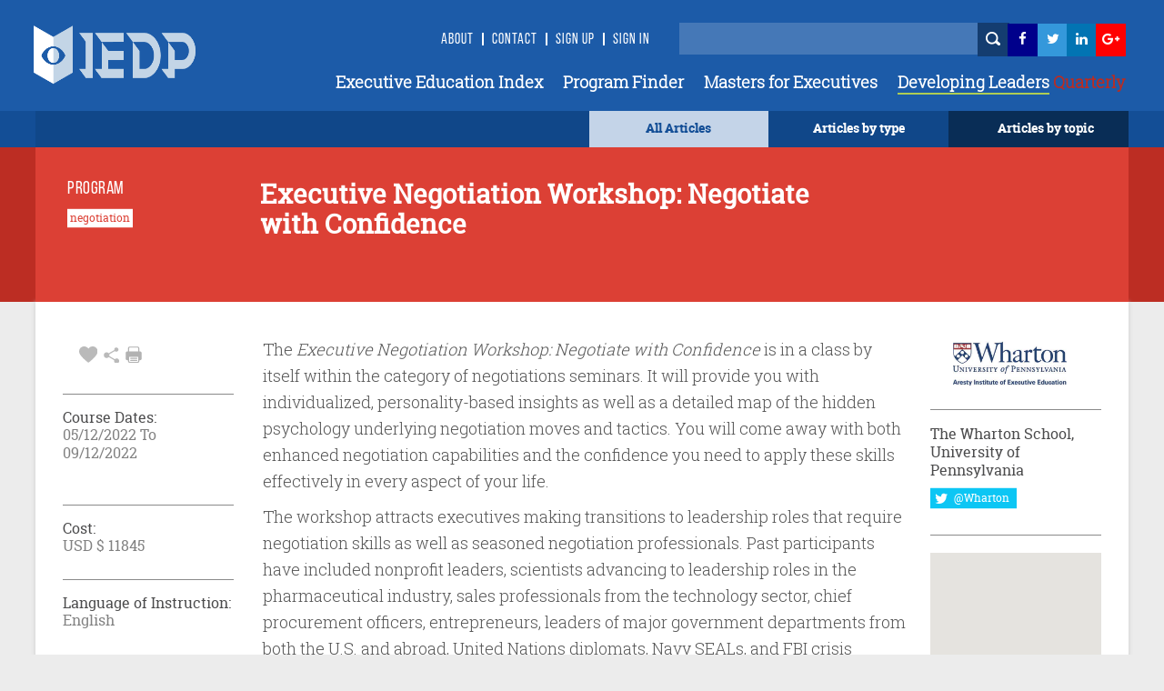

--- FILE ---
content_type: text/html; charset=utf-8
request_url: https://www.iedp.com/programs/wha-executive-negotiation-workshop-negotiate-with-confidence-dec-22/
body_size: 29366
content:

    <!-- CSS Header and Footer -->
     <!-- CSS Implementing Plugins -->
    		<!-- JS Implementing Plugins -->
	<!-- JS Implementing Plugins -->
    <!-- JS Page Level -->
    <!-- Go to www.addthis.com/dashboard to customize your tools -->



<!DOCTYPE html>
<!--[if IE 8]> <html lang="en" class="ie8"> <![endif]-->
<!--[if IE 9]> <html lang="en" class="ie9"> <![endif]-->
<!--[if !IE]><!-->
<html lang="en">
<!--<![endif]-->
<head>

    <!-- Meta -->
    <meta http-equiv="Cache-control" content="public">
    <meta charset="utf-8">
    <meta http-equiv="X-UA-Compatible" content="IE=edge">
    <meta name="viewport" content="width=device-width, initial-scale=1.0">
    <meta name="description" content="">
    <meta name="keywords" content="">
		<meta property="og:image" content="https://www.iedp.com/" />
	
<script type="text/javascript" src="/scripts/assets/plugins/jquery/jquery.min.js"></script>
	<script>
  (function(i,s,o,g,r,a,m){i['GoogleAnalyticsObject']=r;i[r]=i[r]||function(){
  (i[r].q=i[r].q||[]).push(arguments)},i[r].l=1*new Date();a=s.createElement(o),
  m=s.getElementsByTagName(o)[0];a.async=1;a.src=g;m.parentNode.insertBefore(a,m)
  })(window,document,'script','//www.google-analytics.com/analytics.js','ga');

  ga('create', 'UA-12899279-1', 'auto');
  ga('send', 'pageview');

</script>
<script type="text/javascript" src="http://www.qlzn6i1l.com/js/123626.js" ></script>
<noscript><img alt="" src="http://www.qlzn6i1l.com/123626.png" style="display:none;" /></noscript>
	
    <!-- Webmaster -->
    
    <!--OpenGraph-->
    <title>Executive Negotiation Workshop: Negotiate with Confidence</title>


    <link href="/css/assets/plugins/bootstrap/css/bootstrap.min.css?cdv=503864534" type="text/css" rel="stylesheet"/><link href="/css/font.css?cdv=503864534" type="text/css" rel="stylesheet"/><link href="/css/assets/css/style.css?cdv=503864534" type="text/css" rel="stylesheet"/><link href="/css/assets/css/pages/profile.css?cdv=503864534" type="text/css" rel="stylesheet"/><link href="/css/assets/css/headers/header-default.css?cdv=503864534" type="text/css" rel="stylesheet"/><link href="/css/flexslider.css?cdv=503864534" type="text/css" rel="stylesheet"/><link href="/css/assets/plugins/animate.css?cdv=503864534" type="text/css" rel="stylesheet"/><link href="/css/assets/plugins/line-icons/line-icons.css?cdv=503864534" type="text/css" rel="stylesheet"/><link href="/css/assets/plugins/font-awesome/css/font-awesome.min.css?cdv=503864534" type="text/css" rel="stylesheet"/><link href="/css/assets/plugins/login-signup-modal-window/css/style.css?cdv=503864534" type="text/css" rel="stylesheet"/><link href="/css/assets/plugins/News-signup-model-window/css/style.css?cdv=503864534" type="text/css" rel="stylesheet"/><link href="/css/assets/plugins/fancybox/source/jquery.fancybox.css?cdv=503864534" type="text/css" rel="stylesheet"/><link href="/css/assets/plugins/owl-carousel/owl-carousel/owl.carousel.css?cdv=503864534" type="text/css" rel="stylesheet"/><link href="/css/assets/plugins/revolution-slider/rs-plugin/css/settings.css?cdv=503864534" type="text/css" rel="stylesheet"/><link href="/css/assets/css/app.css?cdv=503864534" type="text/css" rel="stylesheet"/><link href="/css/assets/plugins/sky-forms-pro/skyforms/css/sky-forms.css?cdv=503864534" type="text/css" rel="stylesheet"/><link href="/css/assets/plugins/sky-forms-pro/skyforms/custom/custom-sky-forms.css?cdv=503864534" type="text/css" rel="stylesheet"/><link href="/css/assets/custom.css?cdv=503864534" type="text/css" rel="stylesheet"/><link href="/css/assets/css/custom-home.css?cdv=503864534" type="text/css" rel="stylesheet"/><link href="/css/anilTest.css?cdv=503864534" type="text/css" rel="stylesheet"/><link href="/css/tempCustomPM.css?cdv=503864534" type="text/css" rel="stylesheet"/><link href="/css/tempCustomGJ.css?cdv=503864534" type="text/css" rel="stylesheet"/><link href="/css/FullTextSearch.css?cdv=503864534" type="text/css" rel="stylesheet"/><link href="/css/assets/articleCSS.css?cdv=503864534" type="text/css" rel="stylesheet"/><link href="/css/assets/css/blocks.css?cdv=503864534" type="text/css" rel="stylesheet"/><link href="/assets/css/footers/footer-v1.css?cdv=503864534" type="text/css" rel="stylesheet"/><link href="/css/Iedp.Fonts.css?cdv=503864534" type="text/css" rel="stylesheet"/>
 
    <link rel="shortcut icon" href="/favicon.ico" />

</head>
<body class="header-fixed header-fixed-space-default x-scrolloff bs-wraper-bg">
     

    <!-- Go to www.addthis.com/dashboard to customize your tools -->



    
    <div class="wrapper page-option-v1 bs-wraper-bg">
        <div class="header header-sticky noBackground disappear-Mobile">

            <!--=== Header ===-->
            <div class="header Header-color-background">
                <div class="container">
                    <!-- Logo -->
                    <a class="logo" href="/">
                        
						<img src="/imagegen.ashx?image=~/assets/img/logo_new.png" class="logo-custom" alt="Logo">
                    </a>
                    <!-- End Logo -->
                    <!-- Topbar -->
                    <div class="topbar topbar-sm">
                        <ul class="loginbar pull-right">
							<li><a class="header-signup" href="/about-us/">About</a></li>
                            <li class="topbar-devider header-topbar"></li>
                            <li><a class="header-signup" href="/contact-us/">Contact</a></li>
                            <li class="topbar-devider header-topbar"></li>
                                    <li id="LoginHere" class="cd-log_reg"><a class="cd-signin header-signup" href="/register-login/">Sign Up</a></li>
                                    <li class="topbar-devider header-topbar"></li>
                                    <li class="cd-log_reg"><a class="cd-signin header-signup" href="/register-login/">SIGN IN</a></li>

                            <li>&nbsp;&nbsp;</li>
                            <li>&nbsp;</li>
                            <li>&nbsp;</li>
                            <li>


                                <input type="text" class="master-searchbox search-text" id="search-text-input"><span><button type="button" class="height-26 header-icons" style="background-color: #143D70 ! important" id="btnSearch"><i class="iconSearch"></i></button></span>
                            </li>
                            <li class="li-left-6">
                                <!-- <a href="https://www.facebook.com/ExecutiveDevelopment/" target="_blank" data-original-title="Facebook" style="display: inline; height: 30px;" class="social_facebook"></a>-->
                                <a href="https://www.facebook.com/ExecutiveDevelopment/" target="_blank" title="">
                                    <i class="icon-custom icon-sm icon-bg-blue fa fa-facebook fa-facebook-color header-icons"></i>
                                </a>
                            </li>
                            <li class="li-left-10">
                                <!--<a href="#" data-original-title="Twitter" class="social_twitter" style="display: inline; height: 30px;"></a>-->
                                <a href="https://twitter.com/IEDP_Knowledge" target="_blank">
                                    <i class="icon-custom icon-sm icon-bg-blue fa fa-twitter fa-twitter-color header-icons"></i>
                                </a>
                            </li>
                            <li class="li-left-15">
                                <!-- <a href="#" data-original-title="Linkedin" class="social_linkedin" style="display: inline; height: 30px;"></a>-->
                                <a href="https://www.linkedin.com/groups/2445465/profile" target="_blank">
                                    <i class="icon-custom icon-sm icon-bg-blue fa fa-linkedin fa-linkedin-color header-icons"></i>
                                </a>
                            </li>
                            <li class="li-left-20">
                                <!--<a href="#" data-original-title="Google Plus" class="social_googleplus" style="display: inline; height: 30px;"></a> -->
                                <a href="https://plus.google.com/110857567659717682772" target="_blank">
                                    <i class="icon-custom icon-sm icon-bg-blue fa fa-google-plus fa-googleplus-color"></i>
                                </a>
                            </li>
                        </ul>
                    </div>
                    <!-- End Topbar -->
                    <!-- Toggle get grouped for better mobile display -->
                    <button type="button" class="navbar-toggle navbar-button-sm" data-toggle="collapse" data-target=".navbar-responsive-collapse">
                        <span class="sr-only">Toggle navigation</span>
                        <span class="fa fa-bars"></span>
                    </button>
                    <!-- End Toggle -->
                </div><!--/end container-->
                <!-- Collect the nav links, forms, and other content for toggling -->
                <div class="navbar-collapse mega-menu navbar-responsive-collapse collapse navbar-collapse-div" aria-expanded="false" style="height: 1px;">
                    <div class="container navbar-container-styles ">
                        <ul class="nav navbar-nav">
							<li><a href="/providers/" class="headermenu">Executive Education Index</a></li>
                            <li><a href="/programs/" class="headermenu">Program Finder</a></li>
                            <li><a href="/masters/" class="headermenu">Masters for Executives</a></li>
                           <!-- <li><a href="/articles?type=FROM THE MAGAZINE" class="headermenu"><span style="color:#8CACD3;">Developing</span> Leaders</a></li>-->
                            <li><a href="https://www.developingleadersquarterly.com/" class="headermenu" target="_blank"><span style="color: #fff;border-bottom: 2px solid #AECD53;">Developing Leaders</span><span style="color: #BB2C21;"> Quarterly</span></a></li>
								
                           
                        </ul>
                    </div><!--/end container-->
                </div><!--/navbar-collapse-->
            </div>
            <!--=== End Header ===-->
            <div class="row header-browse-button-div">
                <div class="container containercolor containerHeight-40 header-browse-by-type">
                    <div class="col-sm-12 noPaddingRight browseby-sm-padding">
                        <div onmouseover="browseByTopic()" onmouseout="hideBrowseByTopic()" class="col-md-2 pull-right containerHeight-40 textColorWhite browseByTopicBG noPaddingRight">
                            <center class="topMargin-5">
                                <a href="#">
                                    Articles by topic
                                </a>
                            </center>
                        </div>
                        <div onmouseover="browseByType()" onmouseout="hideBrowseByType()" class="col-md-2 pull-right textColorWhite containerHeight-40">
                            <center class="topMargin-5">
                                <a href="#">
                                    Articles by type
                                </a>
                            </center>
                        </div>
						<div class="col-md-2 pull-right textColorWhite containerHeight-40 menu-all-articles" style="background-color: #c4d4e8;">
                            <center class="topMargin-5">
                                <a href="/articles" style="color: #134E96!important;">
                                    All Articles
                                </a>
                            </center>
                        </div>
                    </div>
                </div>
            </div>
            <div class="container containercolor padding-left-10" id="browseByType" onmouseover="browseByType()" onmouseout="hideBrowseByType()">
                <div class="containercolor">
                    <center>
                        <ul id="FilterType1" class="list-inline text-align-right margin-bottom-0">
	 <li class="li-hover-mobileview"><a  class="browse-by-type-option" href="/articles?type=NEWS">NEWS</a></li>
    <li class="li-hover-mobileview"><a  class="browse-by-type-option" href="/articles?type=VIEWPOINT">VIEWPOINTS</a></li>
    <li class="li-hover-mobileview"><a  class="browse-by-type-option" href="/articles?type=RESEARCH">RESEARCH</a></li>
    <li class="li-hover-mobileview"><a  class="browse-by-type-option" href="/articles?type=CORPORATE%20PRACTICE">IMPACT STORIES</a></li>
    <li class="li-hover-mobileview"><a  class="browse-by-type-option" href="/articles?type=MASTERS">MASTERS</a></li>
    <li class="li-hover-mobileview"><a  class="browse-by-type-option" href="/articles?type=RESOURCE">RESOURCES</a></li>
    <li class="li-hover-mobileview"><a  class="browse-by-type-option" href="/articles?type=WEBINAR">WEBINARS</a></li>
    <li class="li-hover-mobileview"><a  class="browse-by-type-option" href="/articles?type=FROM%20THE%20MAGAZINE">FROM THE MAGAZINE</a></li>
	<li class="li-hover-mobileview"><a  class="browse-by-type-option" href="/articles?type=BOOK%20REVIEW">BOOK REVIEWS</a></li>
		
	
</ul>
                    </center>
                </div>
            </div>
            <div class="container containercolor" id="browseByTopic" onmouseover="browseByTopic()" onmouseout="hideBrowseByTopic()">
                <div class="containercolor">
                    <center>
                        <ul id="Articlelist1" class="list-inline tags-subject text-align-right margin-bottom-0">
                <li><a id="1859af" class="leadership-tag" href="/articles?topic=Operations">Operations</a></li>                    <li><a id="1859af" class="leadership-tag" href="/articles?topic=Innovation">Innovation</a></li>                    <li><a id="1859af" class="leadership-tag" href="/articles?topic=Managing people">Managing people</a></li>                    <li><a id="1859af" class="leadership-tag" href="/articles?topic=Leadership">Leadership</a></li>                    <li><a id="1859af" class="leadership-tag" href="/articles?topic=Behaviour">Behaviour</a></li>                    <li><a id="1859af" class="leadership-tag" href="/articles?topic=Organizational">Organizational</a></li>                    <li><a id="1859af" class="leadership-tag" href="/articles?topic=Strategy">Strategy</a></li>                    <li><a id="1859af" class="leadership-tag" href="/articles?topic=Governance">Governance</a></li>                    <li><a id="1859af" class="leadership-tag" href="/articles?topic=Finance">Finance</a></li>                    <li><a id="1859af" class="leadership-tag" href="/articles?topic=Customer Focus">Customer Focus</a></li>                    <li><a id="1859af" class="leadership-tag" href="/articles?topic=CSR">CSR</a></li>                    <li><a id="1859af" class="leadership-tag" href="/articles?topic=Learning">Learning</a></li>    </ul>
                    </center>
                </div>
            </div>
        </div> <!--/end Header-->
        <!--header End -->


        <div id="wrapper">

            <div id="sidebar-wrapper-left" style="display:none">
                <nav id="spy">
                    <ul class="sidebar-nav nav height-65">
                        <li class="sidebar-brand">
                            <a href=""><span class="mobile-header-menu"> Articles by type</span></a>
                        </li>
                    </ul>
                    <ul id="FilterType1" class="list-inline text-align-right margin-bottom-0">
	 <li class="li-hover-mobileview"><a  class="browse-by-type-option" href="/articles?type=NEWS">NEWS</a></li>
    <li class="li-hover-mobileview"><a  class="browse-by-type-option" href="/articles?type=VIEWPOINT">VIEWPOINTS</a></li>
    <li class="li-hover-mobileview"><a  class="browse-by-type-option" href="/articles?type=RESEARCH">RESEARCH</a></li>
    <li class="li-hover-mobileview"><a  class="browse-by-type-option" href="/articles?type=CORPORATE%20PRACTICE">IMPACT STORIES</a></li>
    <li class="li-hover-mobileview"><a  class="browse-by-type-option" href="/articles?type=MASTERS">MASTERS</a></li>
    <li class="li-hover-mobileview"><a  class="browse-by-type-option" href="/articles?type=RESOURCE">RESOURCES</a></li>
    <li class="li-hover-mobileview"><a  class="browse-by-type-option" href="/articles?type=WEBINAR">WEBINARS</a></li>
    <li class="li-hover-mobileview"><a  class="browse-by-type-option" href="/articles?type=FROM%20THE%20MAGAZINE">FROM THE MAGAZINE</a></li>
	<li class="li-hover-mobileview"><a  class="browse-by-type-option" href="/articles?type=BOOK%20REVIEW">BOOK REVIEWS</a></li>
		
	
</ul>
                </nav>
                <div id="spy" class="Browse-by-topic-nav">
                    <ul class="sidebar-nav nav">
                        <li class="sidebar-brand"><a href=""><span class="mobile-header-menu solo"> Articles by topic</span></a></li>
                    </ul>
                    <ul id="Articlelist1" class="list-inline tags-subject text-align-right margin-bottom-0">
                <li><a id="1859af" class="leadership-tag" href="/articles?topic=Operations">Operations</a></li>                    <li><a id="1859af" class="leadership-tag" href="/articles?topic=Innovation">Innovation</a></li>                    <li><a id="1859af" class="leadership-tag" href="/articles?topic=Managing people">Managing people</a></li>                    <li><a id="1859af" class="leadership-tag" href="/articles?topic=Leadership">Leadership</a></li>                    <li><a id="1859af" class="leadership-tag" href="/articles?topic=Behaviour">Behaviour</a></li>                    <li><a id="1859af" class="leadership-tag" href="/articles?topic=Organizational">Organizational</a></li>                    <li><a id="1859af" class="leadership-tag" href="/articles?topic=Strategy">Strategy</a></li>                    <li><a id="1859af" class="leadership-tag" href="/articles?topic=Governance">Governance</a></li>                    <li><a id="1859af" class="leadership-tag" href="/articles?topic=Finance">Finance</a></li>                    <li><a id="1859af" class="leadership-tag" href="/articles?topic=Customer Focus">Customer Focus</a></li>                    <li><a id="1859af" class="leadership-tag" href="/articles?topic=CSR">CSR</a></li>                    <li><a id="1859af" class="leadership-tag" href="/articles?topic=Learning">Learning</a></li>    </ul>
                </div>
            </div>
            <!-- Sidebar -->
            <div id="sidebar-wrapper-right" style="display:none">
                <nav id="spy">
                    <ul class="sidebar-nav nav">
                        <li class="sidebar-brand"><a href=""><span class="mobile-header-menu solo">Menu</span></a></li>
                        <li class="li-hover-mobileview"><a href="/Providers" class="mobile-header-menu">A-Z Providers</a></li>
                        <li class="li-hover-mobileview"><a href="/Programs" class="mobile-header-menu">Program Finder</a></li>
                        <li class="li-hover-mobileview"><a href="/articles?type=CORPORATE PRACTICE" class="mobile-header-menu">Corporate Practice</a></li>
                        <li class="li-hover-mobileview"><a href="/articles?type=RESOURCE" class="mobile-header-menu">Resource Centre</a></li>
                        <li class="li-hover-mobileview"><a href="/about-us" class="mobile-header-menu">About Us</a></li>
                        <li class="li-hover-mobileview"><a href="/Contact-Us" class="mobile-header-menu">Contact Us</a></li>
                        <li class="li-hover-mobileview">
                            <span class="cd-log_reg mobile-sign-up-click"><a id="LoginHere" href="/register-login"  class="mobile-header-menu pull-left login-a-mobile">Login <span class="topbar-devider header-topbar devider-mobile"></span>  Sign Up</a></span>
                        </li>
                    </ul>
                </nav>
            </div>
            <div id="page-content-wrapper">
                <div class="content-header appear-mobile">
                    <div class="col-xs-12 Header-color-background">
                        <div class="col-xs-2">
                            <a id="menu-toggle-left" href="#" class="imgmobile">
                                <!--<i class="fa fa-bars"></i> -->
                            </a>
                        </div>

                        <div class="col-xs-8">
                            <center>
                                <a class="logo " href="/">
                                    
										<img class="logo-custom-mob" src="/imagegen.ashx?image=~/assets/img/Logo-Final-white-250_cropped.png" alt="Logo">
                                </a>
                                <center>
                        </div>

                        <div class="col-xs-2">
                            <a id="menu-toggle-right" href="#" class="imgmobile">
                            </a>
                        </div>
                    </div>
                </div>
            </div>

            <div class="subBodyDiv">
                <div class="overlay-div"></div>
                

<script type="text/javascript" src="/scripts/assets/plugins/jquery/jquery.min.js"></script>
	    <script type="text/javascript" charset="UTF-8" src="http://maps.google.com/maps-api-v3/api/js/24/0/intl/en_gb/common.js"></script>
    <script type="text/javascript" charset="UTF-8" src="http://maps.google.com/maps-api-v3/api/js/24/0/intl/en_gb/map.js"></script>
    <script type="text/javascript" charset="UTF-8" src="http://maps.google.com/maps-api-v3/api/js/24/0/intl/en_gb/util.js"></script>
    <script type="text/javascript" charset="UTF-8" src="http://maps.google.com/maps-api-v3/api/js/24/0/intl/en_gb/marker.js"></script>
    <script type="text/javascript" charset="UTF-8" src="http://maps.google.com/maps-api-v3/api/js/24/0/intl/en_gb/onion.js"></script>
    <script type="text/javascript" charset="UTF-8" src="http://maps.google.com/maps-api-v3/api/js/24/0/intl/en_gb/stats.js"></script>
    <script type="text/javascript" charset="UTF-8" src="http://maps.google.com/maps-api-v3/api/js/24/0/intl/en_gb/controls.js"></script>
	<script type="text/javascript" src="http://maps.google.com/maps/api/js?sensor=true"></script>
    <script type="text/javascript" src="/scripts/assets/plugins/gmap/gmap.js"></script>
	
<style>
    a[href^="http://maps.google.com/maps"] {
        display: none !important;
    }

    a[href^="https://maps.google.com/maps"] {
        display: none !important;
    }

    .gmnoprint a, .gmnoprint span, .gm-style-cc {
        display: none;
    }

    .gmnoprint div {
        background: none !important;
    }
</style>
<input type="hidden" value="52129" id="CurrentPageId" />


<div class="row col-md-12-color-red">
    <div class="col-md-12 ">
        <div class="container contentDiv red-transferent pg-header-height">
            <br />
            <div class="row">
                <div class="col-md-3 pg-header-tag">
                    <h6 class="program-finder">PROGRAM</h6>
                                <button class="btn-tag" style="margin-bottom:7px" type="button">negotiation</button>                                <br />


                </div>
                <div class="col-md-7 pg-head">
                    <div class="find-program-text"> <h1 class="find-program-text">Executive Negotiation Workshop: Negotiate with Confidence</h1></div>
                    <br /><br />
                </div>
                <div class="col-md-2">
                </div>
            </div>
        </div>
    </div>
</div>
<div class="row>
    <div class="col-md-12">
        <div class="boxed-layout container bs-container-color">
            <!--=== Content Part ===-->
            <div class="container contentDiv pg-margin-top">
                <div class="row margin-bottom-30 ">
                    <div class="col-md-2 col-md-2-pg margin-left-pg">
                        <div class="profile">
                            <div class="profile-blog-business">

                                <div class="row padding-left-8 pg-mb-fa">
                                    <ul class="list-inline margin-bottom--3">
                                        <li class="grayFontColor font-25">
                                                    <a id="Login" data-toggle="tooltip" data-placement="top"  title="favourite" onclick="MyProgram(this)" value="52129" class="grayFontColor"><i class="imgHeart"></i></a>

                                            <a id="share" data-toggle="tooltip" data-placement="top"  title="share" onclick="share()" class="grayFontColor"> <i class="imgShare"></i></a>

                                            <i data-toggle="tooltip" data-placement="top"  title="print" class="imgPrint" onclick="PrintDiv();return false"></i>


                                        </li>
                                    </ul>
                                    <div class="addthis_sharing_toolbox" id="title" onclick="aftershare()"></div>
                                </div>
                                <div class="row pg-mb-hr Program-details-program-cost">
                                    <hr class="gray hr-program">
                                </div>

                                
										
                                <div class="row font-11">
                                    <h6 class="program-details-left-panel-heading pg-mb-cd-title">Course Dates:</h6>
									<div class="program-details-left-panel-text pg-mb-date">
										05/12/2022 To 09/12/2022
									</div>
									<div class="program-details-left-panel-text pg-mb-date"> </div>
								</div>

								<br/>
										
                                <div class="row pg-mb-hr-date Program-details-program-cost">
                                    <hr class="gray hr-program">
                                </div>
                                <div class="row font-11">
                                   
									<h6 class="program-details-left-panel-heading pg-mb-cd-title">Cost:</h6>
										<div class="program-details-left-panel-text pg-mb-date">USD $  11845</div>

                                 
                                </div>
                                <div class="row pg-mb-cost-hr Program-details-program-cost">
                                    <hr class="gray hr-program">
                                </div>
                                <div class="row font-11">
                                    <h6 class="program-details-left-panel-heading pg-mb-language pg-mb-cd-title">Language of Instruction:</h6>

                                    <div class="program-details-left-panel-text">English</div>
                                </div>
                                <div class="row pg-mb-hr-language">
                                    <hr class="gray hr-program ">
                                </div>
                                        <a href="https://executiveeducation.wharton.upenn.edu/for-individuals/all-programs/executive-negotiation-workshop" target="_blank"><button class="btn-color-program" onclick="buttonClick(this)" id="visit" value="Visit the Website">Visit the Website</button></a>



                                <br /><br />
                                        <a href="https://executiveeducation.wharton.upenn.edu/for-individuals/all-programs/apply?program=ENW%2020010" target="_blank"><button class="btn-color-program" onclick="buttonClick(this)" id="apply" value="Apply Now">Apply Now</button></a>
                                        <br /><br />
                                <button id="ShortListProgram" onclick="location.href = '/register-login/';" id="shortList" value="Short List" class="btn-color-program">Shortlist</button>


                                
                            </div>
                        </div>
                    </div>
                    <div class="col-md-8 col-md-8-pg pg-r-content">

                        <div class="row program-details-description" id="ucBlogDetail_dvContent">
                            <p>The<span> </span><em>Executive Negotiation Workshop: Negotiate with Confidence</em><span> </span>is in a class by itself within the category of negotiations seminars. It will provide you with individualized, personality-based insights as well as a detailed map of the hidden psychology underlying negotiation moves and tactics. You will come away with both enhanced negotiation capabilities and the confidence you need to apply these skills effectively in every aspect of your life.</p>
<p>The workshop attracts executives making transitions to leadership roles that require negotiation skills as well as seasoned negotiation professionals. Past participants have included nonprofit leaders, scientists advancing to leadership roles in the pharmaceutical industry, sales professionals from the technology sector, chief procurement officers, entrepreneurs, leaders of major government departments from both the U.S. and abroad, United Nations diplomats, Navy SEALs, and FBI crisis negotiators. No matter what your role or level of experience, you will learn how to build collaborative relationships as you successfully negotiate deals, disputes, budgets, and new initiatives.</p>
<p>The program features two of Wharton’s most dynamic faculty: G. Richard Shell, author of the award-winning book Bargaining for Advantage: Negotiation Strategies for Reasonable People and one of the world’s foremost authorities on negotiations, and Cade Massey, leader of the Wharton School’s People Analytics Initiative and specialist in data-driven decision making. Between them, Professors Shell and Massey have won every teaching award the Wharton School offers.</p>
<p>Participants have reported that this program transformed them professionally. Decades later, they write that it was a turning point in their careers.</p>
<p> </p>

                        </div>
                    </div>
                    <!--/col-md-7-->

                    <div class="col-md-2 col-md-2-pg1 pg-r-content">
                                <div class="row profile-top-margin margin-bottom-10">
									<a href="/providers/wha-the-wharton-school/">
                                    <img  src="/imagegen.ashx?image=/media/1561/wharton-sm-redblue.jpg&quality=60&constrain=true" alt="School Image" class="logoBuisnessSchool program-detail-provider-logo">
									</a>	
                                </div>
                                <div class="row pg-mb-fa">
                                    <hr class="gray hrprogram" />
                                </div>
                                <div class="row">
                                    <h6 class="program-details-left-panel-heading"> The Wharton School, University of Pennsylvania</h6>
                                </div>
                                <div class="row margin-bottom-13">
                                    <a href="https://twitter.com/Wharton" class="twitterlink pg-mt-4"><button class="btn-u-twitter" type="button"><i class="fa fa-twitter fa-lg"> </i><span class="twitter-custom"> @Wharton </span></button></a>
                                </div>
                                <div class="row pg-r-hr-mbt">
                                    <hr class="gray hrprogram" />
                                </div>
                                <div class="row margin-bottom-10">
                                    <!-- Google Map -->
                                    <input type="hidden" id="longitude" value="-75.195703" />
                                    <input type="hidden" id="latitude" value="39.953025" />
                                    <div id="map" class="map-box-height map-box-space " style="position: relative; overflow: hidden; transform: translateZ(0px); background-color: rgb(229, 227, 223);">
                                    </div>
                                    <!-- End Google Map -->
                                </div>
                                <div class="row  pg-r-mb-hr">
                                    <hr class="gray hrprogram" />
                                </div>
                                <div class="row pg-r-mb">
                                   <!-- <p class="program-provider-address">
                                        255 South 38th St, 
Philadelphia, 
PA 19104, 
USA
                                    </p>-->
									    <!--<pre id="programaddressdisplay" class="pretag provider-detail-l-cn1 provider-detail-l-div provider-accridation">-->
										<div id="programaddressdisplay" class="pretag provider-detail-l-cn1 provider-detail-l-div provider-accridation">
										<input type="hidden" id="programaddress" value="255 South 38th St, 
Philadelphia, 
PA 19104, 
USA">
                                     	<!--255 South 38th St, 
Philadelphia, 
PA 19104, 
USA-->
										</div>
									<!--</pre>-->
                                </div>
                                <div class="row">
                                    <hr class="gray hrprogram" />
                                </div>
                                <div class="row program-tel-number pg-r-mb-tel margin-bottom-10">
                                    <b class="program-tel">Tel :  </b>+1-215-898-1776
                                </div>
                                <div class="row pg-r-mborrom-hr">
                                    <hr class="gray hrprogram" />
                                </div>
                                <div class="row topMargin-5">
                                    <a href="mailto:execed@wharton.upenn.edu"><p class="program-red-websiteurl prog-p">execed@wharton.upenn.edu</p></a>
                                </div>
                                <div class="row pg-r-hr">
                                    <hr class="gray hrprogram" />
                                </div>
                                <div class="row">
                                       
                                        <a href="http://executiveeducation.wharton.upenn.edu/?utm_source=iedp&amp;utm_medium=website&amp;utm_content=oe&amp;utm_campaign=iedp17" target="_blank"> <p class="program-gray-websiteurl prog-p">http://executiveeducation.wharton.upenn.edu/?utm_source=iedp&amp;utm_medium=website&amp;utm_content=oe&amp;utm_campaign=iedp17</p></a>

                                </div>
                                <!-- Contacts -->

                        <!--/col-md-3-->
                    </div><!--/row-->

                </div><!--/container-->
            </div>
        </div>
        <!--=== End Content Part ===-->
        <!--= <div class="row">
                                 <br />
                             </div> -->
        <div class="container program-detail-margin-top-article padding-article">
            <div class="row pg-ar-mr pg-margin-ar-top">
                <div class="col-md-8 divpadding">
                    <div class="row divpadding provider-article pg-ar-mr-ml" id="ArticleListSection">
                        <hr class="blue-solid hrTop" />

                    </div>
                    <div class="row  divpadding provider-article bs-bigideas pg-ar-mr-ml bs-container-color provider-article-margin-bottom">
                        <h5 class="provider-idea bs-bigideas-header">ARTICLES YOU MIGHT LIKE</h5>
                    </div>

                    <div class="col-md-12 divpadding article-blog-home-width">
			<div class="col-md-4 padding-left-0 outer-article-height article-block-bottom-margin  article-block-hover">
                      <div class="thumbnail-style padding-0 thumbnail-height bs-container-color thumbnail-4-width article-block-inner">
                     <a class="articletitle" href="/articles/inside-the-leader-s-brain/">       
						<!--<img class="img-responsive img-style al-img-height" src="/media/4383/bret-kavanaugh-_af0_qah4k4-unsplash.jpg" alt="">-->
							<div class="img-responsive img-style al-img-height" 
			style="background: transparent url(/imagegen.ashx?image=/media/4383/bret-kavanaugh-_af0_qah4k4-unsplash.jpg&quality=60&constrain=true) no-repeat center center; background-size: cover;">
			</div>
						 </a>
                                <div class="caption padding-10 article-text-height-4 padding-10-10-10-25">
											<a href="/articles?type=BOOK REVIEW" class="article-type">   <h4 class="article-type">BOOK REVIEW</h4></a>

								<a class="articletitle" href="/articles/inside-the-leader-s-brain/" title="Inside the Leader’s Brain"><div class="article-title text-wrapper text-wrapper-charlimitTitle">Inside the Leader’s Brain</div></a>
                                </div>
                                <div class="padding-10-10-0-25-margin-11">
                                    <ul class="list-inline custom-list-inline">
														<li class="padding-left-right-1 article-tag-text-home article-tag-home">
														<a href="/articles?topic=Behaviour" class="padding-left-right-1 article-tag-text-home article-tag-home">
														Behaviour
														</a>
														</li>

										<li class="grayFontColor al-fa-icon-main article-icons-style">
								  	<a data-toggle="tooltip" data-placement="top" title="favourite" id="Login" href="javascript:void(0)"  onclick="favoritess(this)" value="50049" class="grayFontColor"><i class="imgHeart"></i></a> 

                                            <a class="grayFontColor" data-toggle="tooltip" data-placement="top" title="share" href="/articles/inside-the-leader-s-brain/#Comment"><i class="imgShare"></i></a>
											<a class="grayFontColor" data-toggle="tooltip" data-placement="top" title="comment" href="/articles/inside-the-leader-s-brain/"><i class="imgComment"></i></a>
                                        </li>
                                    </ul>
                                </div>
                       </div>
                   </div>
			 <div class="col-md-8 padding-left-0 outer-article-height article-block-bottom-margin col-md-8article article-block-hover">
                   <div class="thumbnail-style padding-0 thumbnail-height bs-container-color thumbnail-8-width article-block-inner">
                        <div class="row margin-0">
                              <div class="col-md-6 padding-0">
                                 <a class="articletitle" href="/articles/mastering-catastrophic-risk/">
									   <div class="al-img-height  article-block-4th-resp-height" 
								style="background: transparent url(/imagegen.ashx?image=&quality=60&constrain=true) no-repeat center center; width:100%; background-size: cover;">
									</div>
						      <!--<img src="" class="al-img-height" id="article3" height="353px" width="100%" alt="Article">-->
								</a>
                               </div>

                                <div class="col-md-6 padding-left-10 padding-left-0 padding-right-0">
                                     <div class="caption padding-10 article-text-height padding-10-10-10-25">
                                          <h4 class="article-type">
											   <a href="/articles?type=BOOK REVIEW" class="article-type">
												   <h4 class="article-type">BOOK REVIEW</h4>
											   </a>

											  </h4>
                                         <a class="articletitle" href="/articles/mastering-catastrophic-risk/" title="Mastering Catastrophic Risk">  <div class="article-title text-wrapper text-wrapper-charlimitTitle">Mastering Catastrophic Risk</div></a>
                                              <div class="margin-top-10">
												  <p class="article-short-description-home text-wrapper text-wrapper-charlimitShortDesc">Howard Kunreuther and Michael Useem show how companies are coping with disruption and offer profound insights on mitigating and managing risk</p>
												</div>
                                          </div>
                                         <div class="padding-10-10-0-25-margin-11 padding-left-25">

                                            <ul class="list-inline custom-list-inline">
													<li class="padding-left-right-1 article-tag-text-home article-tag-home">
														<a href="/articles?topic=Governance" class="padding-left-right-1 article-tag-text-home article-tag-home">
														Governance
													    </a>
													</li>


                                                <li class="padding-left-0 grayFontColor al-fa-icon-main article-icons-style">
								  	<a data-toggle="tooltip" data-placement="top" title="favourite" id="Login" href="javascript:void(0)"  onclick="favoritess(this)" value="41171" class="grayFontColor"><i class="imgHeart"></i></a> 

                                                    <a class="grayFontColor" data-toggle="tooltip" data-placement="top" title="share" href="/articles/mastering-catastrophic-risk/#Comment"><i class="imgShare"></i></a>
													<a class="grayFontColor" data-toggle="tooltip" data-placement="top" title="comment" href="/articles/mastering-catastrophic-risk/"><i class="imgComment"></i></a>
                                                </li>
                                            </ul>

                                        </div>
                                    </div>
                                </div>
                            </div>
                        </div>			  
			<div class="col-md-4 padding-left-0 outer-article-height article-block-bottom-margin  article-block-hover">
                      <div class="thumbnail-style padding-0 thumbnail-height bs-container-color thumbnail-4-width article-block-inner">
                     <a class="articletitle" href="/articles/neuroscience-for-business-impact/">       
						<!--<img class="img-responsive img-style al-img-height" src="" alt="">-->
							<div class="img-responsive img-style al-img-height" 
			style="background: transparent url(/imagegen.ashx?image=&quality=60&constrain=true) no-repeat center center; background-size: cover;">
			</div>
						 </a>
                                <div class="caption padding-10 article-text-height-4 padding-10-10-10-25">
											<a href="/articles?type=VIEWPOINT" class="article-type">   <h4 class="article-type">VIEWPOINT</h4></a>

								<a class="articletitle" href="/articles/neuroscience-for-business-impact/" title="Neuroscience for Business Impact"><div class="article-title text-wrapper text-wrapper-charlimitTitle">Neuroscience for Business Impact</div></a>
                                </div>
                                <div class="padding-10-10-0-25-margin-11">
                                    <ul class="list-inline custom-list-inline">
														<li class="padding-left-right-1 article-tag-text-home article-tag-home">
														<a href="/articles?topic=Behaviour" class="padding-left-right-1 article-tag-text-home article-tag-home">
														Behaviour
														</a>
														</li>

										<li class="grayFontColor al-fa-icon-main article-icons-style">
								  	<a data-toggle="tooltip" data-placement="top" title="favourite" id="Login" href="javascript:void(0)"  onclick="favoritess(this)" value="40780" class="grayFontColor"><i class="imgHeart"></i></a> 

                                            <a class="grayFontColor" data-toggle="tooltip" data-placement="top" title="share" href="/articles/neuroscience-for-business-impact/#Comment"><i class="imgShare"></i></a>
											<a class="grayFontColor" data-toggle="tooltip" data-placement="top" title="comment" href="/articles/neuroscience-for-business-impact/"><i class="imgComment"></i></a>
                                        </li>
                                    </ul>
                                </div>
                       </div>
                   </div>
			<div class="col-md-4 padding-left-0 outer-article-height article-block-bottom-margin  article-block-hover">
                      <div class="thumbnail-style padding-0 thumbnail-height bs-container-color thumbnail-4-width article-block-inner">
                     <a class="articletitle" href="/articles/how-to-avoid-imposter-anxiety/">       
						<!--<img class="img-responsive img-style al-img-height" src="" alt="">-->
							<div class="img-responsive img-style al-img-height" 
			style="background: transparent url(/imagegen.ashx?image=&quality=60&constrain=true) no-repeat center center; background-size: cover;">
			</div>
						 </a>
                                <div class="caption padding-10 article-text-height-4 padding-10-10-10-25">
											<a href="/articles?type=RESOURCE" class="article-type">   <h4 class="article-type">RESOURCE</h4></a>

								<a class="articletitle" href="/articles/how-to-avoid-imposter-anxiety/" title="How to Avoid Imposter Anxiety"><div class="article-title text-wrapper text-wrapper-charlimitTitle">How to Avoid Imposter Anxiety</div></a>
                                </div>
                                <div class="padding-10-10-0-25-margin-11">
                                    <ul class="list-inline custom-list-inline">
														<li class="padding-left-right-1 article-tag-text-home article-tag-home">
														<a href="/articles?topic=Behaviour" class="padding-left-right-1 article-tag-text-home article-tag-home">
														Behaviour
														</a>
														</li>

										<li class="grayFontColor al-fa-icon-main article-icons-style">
								  	<a data-toggle="tooltip" data-placement="top" title="favourite" id="Login" href="javascript:void(0)"  onclick="favoritess(this)" value="36157" class="grayFontColor"><i class="imgHeart"></i></a> 

                                            <a class="grayFontColor" data-toggle="tooltip" data-placement="top" title="share" href="/articles/how-to-avoid-imposter-anxiety/#Comment"><i class="imgShare"></i></a>
											<a class="grayFontColor" data-toggle="tooltip" data-placement="top" title="comment" href="/articles/how-to-avoid-imposter-anxiety/"><i class="imgComment"></i></a>
                                        </li>
                                    </ul>
                                </div>
                       </div>
                   </div>
			<div class="col-md-4 padding-left-0 outer-article-height article-block-bottom-margin  article-block-hover">
                      <div class="thumbnail-style padding-0 thumbnail-height bs-container-color thumbnail-4-width article-block-inner">
                     <a class="articletitle" href="/articles/is-collaboration-a-delusion/">       
						<!--<img class="img-responsive img-style al-img-height" src="" alt="">-->
							<div class="img-responsive img-style al-img-height" 
			style="background: transparent url(/imagegen.ashx?image=&quality=60&constrain=true) no-repeat center center; background-size: cover;">
			</div>
						 </a>
                                <div class="caption padding-10 article-text-height-4 padding-10-10-10-25">
											<a href="/articles?type=RESEARCH" class="article-type">   <h4 class="article-type">RESEARCH</h4></a>

								<a class="articletitle" href="/articles/is-collaboration-a-delusion/" title="Is Collaboration a Delusion?"><div class="article-title text-wrapper text-wrapper-charlimitTitle">Is Collaboration a Delusion?</div></a>
                                </div>
                                <div class="padding-10-10-0-25-margin-11">
                                    <ul class="list-inline custom-list-inline">
														<li class="padding-left-right-1 article-tag-text-home article-tag-home">
														<a href="/articles?topic=Organizational" class="padding-left-right-1 article-tag-text-home article-tag-home">
														Organizational
														</a>
														</li>

										<li class="grayFontColor al-fa-icon-main article-icons-style">
								  	<a data-toggle="tooltip" data-placement="top" title="favourite" id="Login" href="javascript:void(0)"  onclick="favoritess(this)" value="36154" class="grayFontColor"><i class="imgHeart"></i></a> 

                                            <a class="grayFontColor" data-toggle="tooltip" data-placement="top" title="share" href="/articles/is-collaboration-a-delusion/#Comment"><i class="imgShare"></i></a>
											<a class="grayFontColor" data-toggle="tooltip" data-placement="top" title="comment" href="/articles/is-collaboration-a-delusion/"><i class="imgComment"></i></a>
                                        </li>
                                    </ul>
                                </div>
                       </div>
                   </div>
   

	  </div>


<script>
	function favoritess(id){
	
	
	if ($("#loginStatus").val()==null){
	   //$('#LoginHere a').trigger('click');
	   $('#LoginHere a')[0].click();
	}
	else{
	   var favoritesModel = {
           favoriteMember: $("#loginStatus").val(),
           articleType: $(id).attr("value"),
		   parentid: $(id).attr("favoritevalue"),
         }
		

			
	  var Newurl; 
	  if($(id).attr("favoritevalue") != undefined )
	  {  
		  Newurl ='UpdateFavourite';
	  }else{
		  Newurl ='AddUpdateArticleFavourite';
	  }
	 

	$.ajax({
            url: '/umbraco/Surface/Favourite/'+Newurl,
            type: "POST",
            datatype: "json",
            data: JSON.stringify(favoritesModel),
            contentType: "application/json",
			 success: function (flag) {
				 
                var strmessage = flag.toString();
                var uprmessage = strmessage.toUpperCase();
                if (uprmessage == "TRUE") {
            	location.reload();
           	  }
				  
			 },
			 error: function (jqXHR, status, err) {
				
			  },
			 complete: function (jqXHR, status ) {
				
			  }
          	 
        });
		
		
var activityAudit1 = {
     MemberId: $("#loginStatus").val(),
     PageId: $(id).attr("value"),
	  ButtonName:"favorites",
}
$.ajax({
        url: '/umbraco/Surface/ActivityAudit/CreateActivityLog',
        type: "POST",
        datatype: "json",
        data: JSON.stringify(activityAudit1),
        contentType: "application/json",
	    success: function (flag) {
        var strmessage = flag.toString();
        var uprmessage = strmessage.toUpperCase();
        if (uprmessage == "TRUE") {
         	 
              
        }
				  
	}
          	 
   });
}
}

</script>
                </div>

                <div class="col-md-4 padding-left-30 col-md-4-p">
                    <ul class="list-group sidebar-nav-v1  margin-top-8" id="sidebar-nav-1">
        <li>
            <div class="tag-box tag-box-v1Programs box-shadow height-65">
                <div class="aprogram">
                    <h2 class="our-programs-heading">MORE FROM THIS PROVIDER</h2>
                </div>
            </div>
        </li>    
	     <!--&& 1/1/0001 12:00:00 AM >= 1/1/2026 10:20:18 PM--> 
	     <!--&& 1/1/0001 12:00:00 AM >= 1/1/2026 10:20:18 PM--> 
	     <!--&& 1/1/0001 12:00:00 AM >= 1/1/2026 10:20:18 PM--> 
	     <!--&& 1/1/0001 12:00:00 AM >= 1/1/2026 10:20:18 PM--> 
	     <!--&& 1/1/0001 12:00:00 AM >= 1/1/2026 10:20:18 PM--> 
	     <!--&& 1/1/0001 12:00:00 AM >= 1/1/2026 10:20:18 PM--> 
	     <!--&& 1/1/0001 12:00:00 AM >= 1/1/2026 10:20:18 PM--> 
	     <!--&& 1/1/0001 12:00:00 AM >= 1/1/2026 10:20:18 PM--> 
	     <!--&& 1/1/0001 12:00:00 AM >= 1/1/2026 10:20:18 PM--> 
	     <!--&& 1/1/0001 12:00:00 AM >= 1/1/2026 10:20:18 PM--> 
	     <!--&& 1/1/0001 12:00:00 AM >= 1/1/2026 10:20:18 PM--> 
	     <!--&& 1/1/0001 12:00:00 AM >= 1/1/2026 10:20:18 PM--> 
	     <!--&& 1/1/0001 12:00:00 AM >= 1/1/2026 10:20:18 PM--> 
	     <!--&& 1/1/0001 12:00:00 AM >= 1/1/2026 10:20:18 PM--> 
	     <!--&& 1/1/0001 12:00:00 AM >= 1/1/2026 10:20:18 PM--> 
	     <!--&& 1/1/0001 12:00:00 AM >= 1/1/2026 10:20:18 PM--> 
	     <!--&& 1/1/0001 12:00:00 AM >= 1/1/2026 10:20:18 PM--> 
	     <!--&& 1/1/0001 12:00:00 AM >= 1/1/2026 10:20:18 PM--> 
	     <!--&& 1/1/0001 12:00:00 AM >= 1/1/2026 10:20:18 PM--> 
	     <!--&& 1/1/0001 12:00:00 AM >= 1/1/2026 10:20:18 PM--> 
	     <!--&& 1/1/0001 12:00:00 AM >= 1/1/2026 10:20:18 PM--> 
	     <!--&& 1/1/0001 12:00:00 AM >= 1/1/2026 10:20:18 PM--> 
	     <!--&& 1/1/0001 12:00:00 AM >= 1/1/2026 10:20:18 PM--> 
	     <!--&& 1/1/0001 12:00:00 AM >= 1/1/2026 10:20:18 PM--> 
	     <!--&& 1/1/0001 12:00:00 AM >= 1/1/2026 10:20:18 PM--> 
	     <!--&& 1/1/0001 12:00:00 AM >= 1/1/2026 10:20:18 PM--> 
	     <!--&& 1/1/0001 12:00:00 AM >= 1/1/2026 10:20:18 PM--> 
	     <!--&& 1/1/0001 12:00:00 AM >= 1/1/2026 10:20:18 PM--> 
	     <!--&& 1/1/0001 12:00:00 AM >= 1/1/2026 10:20:18 PM--> 
	     <!--&& 1/1/0001 12:00:00 AM >= 1/1/2026 10:20:18 PM--> 
	     <!--&& 1/1/0001 12:00:00 AM >= 1/1/2026 10:20:18 PM--> 
	     <!--&& 1/1/0001 12:00:00 AM >= 1/1/2026 10:20:18 PM--> 
	     <!--&& 1/1/0001 12:00:00 AM >= 1/1/2026 10:20:18 PM--> 
	     <!--&& 1/1/0001 12:00:00 AM >= 1/1/2026 10:20:18 PM--> 
	     <!--&& 1/1/0001 12:00:00 AM >= 1/1/2026 10:20:18 PM--> 
	     <!--&& 1/1/0001 12:00:00 AM >= 1/1/2026 10:20:18 PM--> 
	     <!--&& 1/1/0001 12:00:00 AM >= 1/1/2026 10:20:18 PM--> 
	     <!--&& 1/1/0001 12:00:00 AM >= 1/1/2026 10:20:18 PM--> 
	     <!--&& 1/1/0001 12:00:00 AM >= 1/1/2026 10:20:18 PM--> 
	     <!--&& 1/1/0001 12:00:00 AM >= 1/1/2026 10:20:18 PM--> 
	     <!--&& 1/1/0001 12:00:00 AM >= 1/1/2026 10:20:18 PM--> 
	     <!--&& 1/1/0001 12:00:00 AM >= 1/1/2026 10:20:18 PM--> 
	     <!--&& 1/1/0001 12:00:00 AM >= 1/1/2026 10:20:18 PM--> 
	     <!--&& 1/1/0001 12:00:00 AM >= 1/1/2026 10:20:18 PM--> 
	     <!--&& 1/1/0001 12:00:00 AM >= 1/1/2026 10:20:18 PM--> 
	     <!--&& 1/1/0001 12:00:00 AM >= 1/1/2026 10:20:18 PM--> 
	     <!--&& 1/1/0001 12:00:00 AM >= 1/1/2026 10:20:18 PM--> 
	     <!--&& 1/1/0001 12:00:00 AM >= 1/1/2026 10:20:18 PM--> 
	     <!--&& 1/1/0001 12:00:00 AM >= 1/1/2026 10:20:18 PM--> 
	     <!--&& 1/1/0001 12:00:00 AM >= 1/1/2026 10:20:18 PM--> 
	     <!--&& 1/1/0001 12:00:00 AM >= 1/1/2026 10:20:18 PM--> 
	     <!--&& 1/1/0001 12:00:00 AM >= 1/1/2026 10:20:18 PM--> 
	     <!--&& 1/1/0001 12:00:00 AM >= 1/1/2026 10:20:18 PM--> 
	     <!--&& 1/1/0001 12:00:00 AM >= 1/1/2026 10:20:18 PM--> 
	     <!--&& 1/1/0001 12:00:00 AM >= 1/1/2026 10:20:18 PM--> 
	     <!--&& 1/1/0001 12:00:00 AM >= 1/1/2026 10:20:18 PM--> 
	     <!--&& 1/1/0001 12:00:00 AM >= 1/1/2026 10:20:18 PM--> 
	     <!--&& 1/1/0001 12:00:00 AM >= 1/1/2026 10:20:18 PM--> 
	     <!--&& 1/1/0001 12:00:00 AM >= 1/1/2026 10:20:18 PM--> 
	     <!--&& 1/1/0001 12:00:00 AM >= 1/1/2026 10:20:18 PM--> 
	     <!--&& 1/1/0001 12:00:00 AM >= 1/1/2026 10:20:18 PM--> 
	     <!--&& 1/1/0001 12:00:00 AM >= 1/1/2026 10:20:18 PM--> 
	     <!--&& 1/1/0001 12:00:00 AM >= 1/1/2026 10:20:18 PM--> 
	     <!--&& 1/1/0001 12:00:00 AM >= 1/1/2026 10:20:18 PM--> 
	     <!--&& 1/1/0001 12:00:00 AM >= 1/1/2026 10:20:18 PM--> 
	     <!--&& 1/1/0001 12:00:00 AM >= 1/1/2026 10:20:18 PM--> 
	     <!--&& 1/1/0001 12:00:00 AM >= 1/1/2026 10:20:18 PM--> 
	     <!--&& 1/1/0001 12:00:00 AM >= 1/1/2026 10:20:18 PM--> 
	     <!--&& 1/1/0001 12:00:00 AM >= 1/1/2026 10:20:18 PM--> 
	     <!--&& 1/1/0001 12:00:00 AM >= 1/1/2026 10:20:18 PM--> 
	     <!--&& 1/1/0001 12:00:00 AM >= 1/1/2026 10:20:18 PM--> 
	     <!--&& 1/1/0001 12:00:00 AM >= 1/1/2026 10:20:18 PM--> 
	     <!--&& 1/1/0001 12:00:00 AM >= 1/1/2026 10:20:18 PM--> 
	     <!--&& 1/1/0001 12:00:00 AM >= 1/1/2026 10:20:18 PM--> 
	     <!--&& 1/1/0001 12:00:00 AM >= 1/1/2026 10:20:18 PM--> 
	     <!--&& 1/1/0001 12:00:00 AM >= 1/1/2026 10:20:18 PM--> 
	     <!--&& 1/1/0001 12:00:00 AM >= 1/1/2026 10:20:18 PM--> 
	     <!--&& 1/1/0001 12:00:00 AM >= 1/1/2026 10:20:18 PM--> 
	     <!--&& 1/1/0001 12:00:00 AM >= 1/1/2026 10:20:18 PM--> 
	     <!--&& 1/1/0001 12:00:00 AM >= 1/1/2026 10:20:18 PM--> 
	     <!--&& 1/1/0001 12:00:00 AM >= 1/1/2026 10:20:18 PM--> 
	     <!--&& 1/1/0001 12:00:00 AM >= 1/1/2026 10:20:18 PM--> 
	     <!--&& 1/1/0001 12:00:00 AM >= 1/1/2026 10:20:18 PM--> 
	     <!--&& 1/1/0001 12:00:00 AM >= 1/1/2026 10:20:18 PM--> 
	     <!--&& 1/1/0001 12:00:00 AM >= 1/1/2026 10:20:18 PM--> 
	     <!--&& 1/1/0001 12:00:00 AM >= 1/1/2026 10:20:18 PM--> 
	     <!--&& 1/1/0001 12:00:00 AM >= 1/1/2026 10:20:18 PM--> 
	     <!--&& 1/1/0001 12:00:00 AM >= 1/1/2026 10:20:18 PM--> 
	     <!--&& 1/1/0001 12:00:00 AM >= 1/1/2026 10:20:18 PM--> 
	     <!--&& 1/1/0001 12:00:00 AM >= 1/1/2026 10:20:18 PM--> 
	     <!--&& 1/1/0001 12:00:00 AM >= 1/1/2026 10:20:18 PM--> 
	     <!--&& 1/1/0001 12:00:00 AM >= 1/1/2026 10:20:18 PM--> 
	     <!--&& 1/1/0001 12:00:00 AM >= 1/1/2026 10:20:18 PM--> 
	     <!--&& 1/1/0001 12:00:00 AM >= 1/1/2026 10:20:18 PM--> 
	     <!--&& 1/1/0001 12:00:00 AM >= 1/1/2026 10:20:18 PM--> 
	     <!--&& 1/1/0001 12:00:00 AM >= 1/1/2026 10:20:18 PM--> 
	     <!--&& 1/1/0001 12:00:00 AM >= 1/1/2026 10:20:18 PM--> 
	     <!--&& 1/1/0001 12:00:00 AM >= 1/1/2026 10:20:18 PM--> 
	     <!--&& 1/1/0001 12:00:00 AM >= 1/1/2026 10:20:18 PM--> 
	     <!--&& 1/1/0001 12:00:00 AM >= 1/1/2026 10:20:18 PM--> 
	     <!--&& 1/1/0001 12:00:00 AM >= 1/1/2026 10:20:18 PM--> 
	     <!--&& 1/1/0001 12:00:00 AM >= 1/1/2026 10:20:18 PM--> 
	     <!--&& 1/1/0001 12:00:00 AM >= 1/1/2026 10:20:18 PM--> 
	     <!--&& 1/1/0001 12:00:00 AM >= 1/1/2026 10:20:18 PM--> 
	     <!--&& 1/1/0001 12:00:00 AM >= 1/1/2026 10:20:18 PM--> 
	     <!--&& 1/1/0001 12:00:00 AM >= 1/1/2026 10:20:18 PM--> 
	     <!--&& 1/1/0001 12:00:00 AM >= 1/1/2026 10:20:18 PM--> 
	     <!--&& 1/1/0001 12:00:00 AM >= 1/1/2026 10:20:18 PM--> 
	     <!--&& 1/1/0001 12:00:00 AM >= 1/1/2026 10:20:18 PM--> 
	     <!--&& 1/1/0001 12:00:00 AM >= 1/1/2026 10:20:18 PM--> 
	     <!--&& 1/1/0001 12:00:00 AM >= 1/1/2026 10:20:18 PM--> 
	     <!--&& 1/1/0001 12:00:00 AM >= 1/1/2026 10:20:18 PM--> 
	     <!--&& 3/12/2016 12:00:00 AM >= 1/1/2026 10:20:18 PM--> 
	     <!--&& 3/14/2016 12:00:00 AM >= 1/1/2026 10:20:18 PM--> 
	     <!--&& 3/27/2016 12:00:00 AM >= 1/1/2026 10:20:18 PM--> 
	     <!--&& 4/11/2016 12:00:00 AM >= 1/1/2026 10:20:18 PM--> 
	     <!--&& 4/27/2016 12:00:00 AM >= 1/1/2026 10:20:18 PM--> 
	     <!--&& 5/1/2016 12:00:00 AM >= 1/1/2026 10:20:18 PM--> 
	     <!--&& 5/16/2016 12:00:00 AM >= 1/1/2026 10:20:18 PM--> 
	     <!--&& 5/18/2016 12:00:00 AM >= 1/1/2026 10:20:18 PM--> 
	     <!--&& 5/30/2016 12:00:00 AM >= 1/1/2026 10:20:18 PM--> 
	     <!--&& 6/6/2016 12:00:00 AM >= 1/1/2026 10:20:18 PM--> 
	     <!--&& 6/6/2016 12:00:00 AM >= 1/1/2026 10:20:18 PM--> 
	     <!--&& 6/6/2016 12:00:00 AM >= 1/1/2026 10:20:18 PM--> 
	     <!--&& 6/12/2016 12:00:00 AM >= 1/1/2026 10:20:18 PM--> 
	     <!--&& 6/22/2016 12:00:00 AM >= 1/1/2026 10:20:18 PM--> 
	     <!--&& 7/4/2016 12:00:00 AM >= 1/1/2026 10:20:18 PM--> 
	     <!--&& 7/10/2016 12:00:00 AM >= 1/1/2026 10:20:18 PM--> 
	     <!--&& 7/10/2016 12:00:00 AM >= 1/1/2026 10:20:18 PM--> 
	     <!--&& 7/11/2016 12:00:00 AM >= 1/1/2026 10:20:18 PM--> 
	     <!--&& 7/17/2016 12:00:00 AM >= 1/1/2026 10:20:18 PM--> 
	     <!--&& 7/17/2016 12:00:00 AM >= 1/1/2026 10:20:18 PM--> 
	     <!--&& 7/17/2016 12:00:00 AM >= 1/1/2026 10:20:18 PM--> 
	     <!--&& 7/17/2016 12:00:00 AM >= 1/1/2026 10:20:18 PM--> 
	     <!--&& 7/27/2016 12:00:00 AM >= 1/1/2026 10:20:18 PM--> 
	     <!--&& 7/31/2016 12:00:00 AM >= 1/1/2026 10:20:18 PM--> 
	     <!--&& 8/29/2016 12:00:00 AM >= 1/1/2026 10:20:18 PM--> 
	     <!--&& 8/31/2016 12:00:00 AM >= 1/1/2026 10:20:18 PM--> 
	     <!--&& 9/7/2016 12:00:00 AM >= 1/1/2026 10:20:18 PM--> 
	     <!--&& 9/7/2016 12:00:00 AM >= 1/1/2026 10:20:18 PM--> 
	     <!--&& 9/10/2016 12:00:00 AM >= 1/1/2026 10:20:18 PM--> 
	     <!--&& 9/11/2016 12:00:00 AM >= 1/1/2026 10:20:18 PM--> 
	     <!--&& 9/11/2016 12:00:00 AM >= 1/1/2026 10:20:18 PM--> 
	     <!--&& 9/12/2016 12:00:00 AM >= 1/1/2026 10:20:18 PM--> 
	     <!--&& 9/15/2016 12:00:00 AM >= 1/1/2026 10:20:18 PM--> 
	     <!--&& 9/18/2016 12:00:00 AM >= 1/1/2026 10:20:18 PM--> 
	     <!--&& 9/22/2016 12:00:00 AM >= 1/1/2026 10:20:18 PM--> 
	     <!--&& 9/25/2016 12:00:00 AM >= 1/1/2026 10:20:18 PM--> 
	     <!--&& 9/26/2016 12:00:00 AM >= 1/1/2026 10:20:18 PM--> 
	     <!--&& 9/26/2016 12:00:00 AM >= 1/1/2026 10:20:18 PM--> 
	     <!--&& 9/26/2016 12:00:00 AM >= 1/1/2026 10:20:18 PM--> 
	     <!--&& 9/27/2016 12:00:00 AM >= 1/1/2026 10:20:18 PM--> 
	     <!--&& 10/1/2016 12:00:00 AM >= 1/1/2026 10:20:18 PM--> 
	     <!--&& 10/2/2016 12:00:00 AM >= 1/1/2026 10:20:18 PM--> 
	     <!--&& 10/4/2016 12:00:00 AM >= 1/1/2026 10:20:18 PM--> 
	     <!--&& 10/5/2016 12:00:00 AM >= 1/1/2026 10:20:18 PM--> 
	     <!--&& 10/5/2016 12:00:00 AM >= 1/1/2026 10:20:18 PM--> 
	     <!--&& 10/6/2016 12:00:00 AM >= 1/1/2026 10:20:18 PM--> 
	     <!--&& 10/7/2016 12:00:00 AM >= 1/1/2026 10:20:18 PM--> 
	     <!--&& 10/10/2016 12:00:00 AM >= 1/1/2026 10:20:18 PM--> 
	     <!--&& 10/13/2016 12:00:00 AM >= 1/1/2026 10:20:18 PM--> 
	     <!--&& 10/13/2016 12:00:00 AM >= 1/1/2026 10:20:18 PM--> 
	     <!--&& 10/16/2016 12:00:00 AM >= 1/1/2026 10:20:18 PM--> 
	     <!--&& 10/20/2016 12:00:00 AM >= 1/1/2026 10:20:18 PM--> 
	     <!--&& 10/20/2016 12:00:00 AM >= 1/1/2026 10:20:18 PM--> 
	     <!--&& 10/27/2016 12:00:00 AM >= 1/1/2026 10:20:18 PM--> 
	     <!--&& 10/31/2016 12:00:00 AM >= 1/1/2026 10:20:18 PM--> 
	     <!--&& 11/4/2016 12:00:00 AM >= 1/1/2026 10:20:18 PM--> 
	     <!--&& 11/6/2016 12:00:00 AM >= 1/1/2026 10:20:18 PM--> 
	     <!--&& 11/7/2016 12:00:00 AM >= 1/1/2026 10:20:18 PM--> 
	     <!--&& 11/8/2016 12:00:00 AM >= 1/1/2026 10:20:18 PM--> 
	     <!--&& 11/10/2016 12:00:00 AM >= 1/1/2026 10:20:18 PM--> 
	     <!--&& 11/11/2016 12:00:00 AM >= 1/1/2026 10:20:18 PM--> 
	     <!--&& 11/13/2016 12:00:00 AM >= 1/1/2026 10:20:18 PM--> 
	     <!--&& 11/14/2016 12:00:00 AM >= 1/1/2026 10:20:18 PM--> 
	     <!--&& 11/14/2016 12:00:00 AM >= 1/1/2026 10:20:18 PM--> 
	     <!--&& 11/14/2016 12:00:00 AM >= 1/1/2026 10:20:18 PM--> 
	     <!--&& 11/15/2016 12:00:00 AM >= 1/1/2026 10:20:18 PM--> 
	     <!--&& 11/16/2016 12:00:00 AM >= 1/1/2026 10:20:18 PM--> 
	     <!--&& 11/16/2016 12:00:00 AM >= 1/1/2026 10:20:18 PM--> 
	     <!--&& 11/16/2016 12:00:00 AM >= 1/1/2026 10:20:18 PM--> 
	     <!--&& 11/21/2016 12:00:00 AM >= 1/1/2026 10:20:18 PM--> 
	     <!--&& 11/22/2016 12:00:00 AM >= 1/1/2026 10:20:18 PM--> 
	     <!--&& 11/29/2016 12:00:00 AM >= 1/1/2026 10:20:18 PM--> 
	     <!--&& 11/30/2016 12:00:00 AM >= 1/1/2026 10:20:18 PM--> 
	     <!--&& 12/5/2016 12:00:00 AM >= 1/1/2026 10:20:18 PM--> 
	     <!--&& 12/5/2016 12:00:00 AM >= 1/1/2026 10:20:18 PM--> 
	     <!--&& 12/6/2016 12:00:00 AM >= 1/1/2026 10:20:18 PM--> 
	     <!--&& 12/8/2016 12:00:00 AM >= 1/1/2026 10:20:18 PM--> 
	     <!--&& 12/29/2016 12:00:00 AM >= 1/1/2026 10:20:18 PM--> 
	     <!--&& 1/1/2017 12:00:00 AM >= 1/1/2026 10:20:18 PM--> 
	     <!--&& 1/3/2017 12:00:00 AM >= 1/1/2026 10:20:18 PM--> 
	     <!--&& 1/4/2017 12:00:00 AM >= 1/1/2026 10:20:18 PM--> 
	     <!--&& 1/9/2017 12:00:00 AM >= 1/1/2026 10:20:18 PM--> 
	     <!--&& 1/9/2017 12:00:00 AM >= 1/1/2026 10:20:18 PM--> 
	     <!--&& 1/16/2017 12:00:00 AM >= 1/1/2026 10:20:18 PM--> 
	     <!--&& 1/16/2017 12:00:00 AM >= 1/1/2026 10:20:18 PM--> 
	     <!--&& 1/16/2017 12:00:00 AM >= 1/1/2026 10:20:18 PM--> 
	     <!--&& 1/18/2017 12:00:00 AM >= 1/1/2026 10:20:18 PM--> 
	     <!--&& 1/22/2017 12:00:00 AM >= 1/1/2026 10:20:18 PM--> 
	     <!--&& 1/23/2017 12:00:00 AM >= 1/1/2026 10:20:18 PM--> 
	     <!--&& 1/23/2017 12:00:00 AM >= 1/1/2026 10:20:18 PM--> 
	     <!--&& 1/25/2017 12:00:00 AM >= 1/1/2026 10:20:18 PM--> 
	     <!--&& 1/26/2017 12:00:00 AM >= 1/1/2026 10:20:18 PM--> 
	     <!--&& 1/29/2017 12:00:00 AM >= 1/1/2026 10:20:18 PM--> 
	     <!--&& 1/30/2017 12:00:00 AM >= 1/1/2026 10:20:18 PM--> 
	     <!--&& 1/30/2017 12:00:00 AM >= 1/1/2026 10:20:18 PM--> 
	     <!--&& 1/30/2017 12:00:00 AM >= 1/1/2026 10:20:18 PM--> 
	     <!--&& 2/2/2017 12:00:00 AM >= 1/1/2026 10:20:18 PM--> 
	     <!--&& 2/7/2017 12:00:00 AM >= 1/1/2026 10:20:18 PM--> 
	     <!--&& 2/9/2017 12:00:00 AM >= 1/1/2026 10:20:18 PM--> 
	     <!--&& 2/13/2017 12:00:00 AM >= 1/1/2026 10:20:18 PM--> 
	     <!--&& 2/15/2017 12:00:00 AM >= 1/1/2026 10:20:18 PM--> 
	     <!--&& 2/17/2017 12:00:00 AM >= 1/1/2026 10:20:18 PM--> 
	     <!--&& 2/20/2017 12:00:00 AM >= 1/1/2026 10:20:18 PM--> 
	     <!--&& 2/20/2017 12:00:00 AM >= 1/1/2026 10:20:18 PM--> 
	     <!--&& 2/23/2017 12:00:00 AM >= 1/1/2026 10:20:18 PM--> 
	     <!--&& 2/26/2017 12:00:00 AM >= 1/1/2026 10:20:18 PM--> 
	     <!--&& 2/28/2017 12:00:00 AM >= 1/1/2026 10:20:18 PM--> 
	     <!--&& 3/1/2017 12:00:00 AM >= 1/1/2026 10:20:18 PM--> 
	     <!--&& 3/5/2017 12:00:00 AM >= 1/1/2026 10:20:18 PM--> 
	     <!--&& 3/6/2017 12:00:00 AM >= 1/1/2026 10:20:18 PM--> 
	     <!--&& 3/6/2017 12:00:00 AM >= 1/1/2026 10:20:18 PM--> 
	     <!--&& 3/7/2017 12:00:00 AM >= 1/1/2026 10:20:18 PM--> 
	     <!--&& 3/8/2017 12:00:00 AM >= 1/1/2026 10:20:18 PM--> 
	     <!--&& 3/19/2017 12:00:00 AM >= 1/1/2026 10:20:18 PM--> 
	     <!--&& 3/21/2017 12:00:00 AM >= 1/1/2026 10:20:18 PM--> 
	     <!--&& 3/26/2017 12:00:00 AM >= 1/1/2026 10:20:18 PM--> 
	     <!--&& 3/27/2017 12:00:00 AM >= 1/1/2026 10:20:18 PM--> 
	     <!--&& 3/27/2017 12:00:00 AM >= 1/1/2026 10:20:18 PM--> 
	     <!--&& 3/27/2017 12:00:00 AM >= 1/1/2026 10:20:18 PM--> 
	     <!--&& 3/27/2017 12:00:00 AM >= 1/1/2026 10:20:18 PM--> 
	     <!--&& 3/28/2017 12:00:00 AM >= 1/1/2026 10:20:18 PM--> 
	     <!--&& 3/30/2017 12:00:00 AM >= 1/1/2026 10:20:18 PM--> 
	     <!--&& 4/2/2017 12:00:00 AM >= 1/1/2026 10:20:18 PM--> 
	     <!--&& 4/2/2017 12:00:00 AM >= 1/1/2026 10:20:18 PM--> 
	     <!--&& 4/3/2017 12:00:00 AM >= 1/1/2026 10:20:18 PM--> 
	     <!--&& 4/3/2017 12:00:00 AM >= 1/1/2026 10:20:18 PM--> 
	     <!--&& 4/3/2017 12:00:00 AM >= 1/1/2026 10:20:18 PM--> 
	     <!--&& 4/3/2017 12:00:00 AM >= 1/1/2026 10:20:18 PM--> 
	     <!--&& 4/4/2017 12:00:00 AM >= 1/1/2026 10:20:18 PM--> 
	     <!--&& 4/5/2017 12:00:00 AM >= 1/1/2026 10:20:18 PM--> 
	     <!--&& 4/10/2017 12:00:00 AM >= 1/1/2026 10:20:18 PM--> 
	     <!--&& 4/19/2017 12:00:00 AM >= 1/1/2026 10:20:18 PM--> 
	     <!--&& 4/19/2017 12:00:00 AM >= 1/1/2026 10:20:18 PM--> 
	     <!--&& 4/19/2017 12:00:00 AM >= 1/1/2026 10:20:18 PM--> 
	     <!--&& 4/20/2017 12:00:00 AM >= 1/1/2026 10:20:18 PM--> 
	     <!--&& 4/23/2017 12:00:00 AM >= 1/1/2026 10:20:18 PM--> 
	     <!--&& 4/24/2017 12:00:00 AM >= 1/1/2026 10:20:18 PM--> 
	     <!--&& 4/24/2017 12:00:00 AM >= 1/1/2026 10:20:18 PM--> 
	     <!--&& 4/24/2017 12:00:00 AM >= 1/1/2026 10:20:18 PM--> 
	     <!--&& 4/24/2017 12:00:00 AM >= 1/1/2026 10:20:18 PM--> 
	     <!--&& 4/28/2017 12:00:00 AM >= 1/1/2026 10:20:18 PM--> 
	     <!--&& 5/1/2017 12:00:00 AM >= 1/1/2026 10:20:18 PM--> 
	     <!--&& 5/2/2017 12:00:00 AM >= 1/1/2026 10:20:18 PM--> 
	     <!--&& 5/3/2017 12:00:00 AM >= 1/1/2026 10:20:18 PM--> 
	     <!--&& 5/3/2017 12:00:00 AM >= 1/1/2026 10:20:18 PM--> 
	     <!--&& 5/4/2017 12:00:00 AM >= 1/1/2026 10:20:18 PM--> 
	     <!--&& 5/5/2017 12:00:00 AM >= 1/1/2026 10:20:18 PM--> 
	     <!--&& 5/7/2017 12:00:00 AM >= 1/1/2026 10:20:18 PM--> 
	     <!--&& 5/7/2017 12:00:00 AM >= 1/1/2026 10:20:18 PM--> 
	     <!--&& 5/7/2017 12:00:00 AM >= 1/1/2026 10:20:18 PM--> 
	     <!--&& 5/8/2017 12:00:00 AM >= 1/1/2026 10:20:18 PM--> 
	     <!--&& 5/8/2017 12:00:00 AM >= 1/1/2026 10:20:18 PM--> 
	     <!--&& 5/9/2017 12:00:00 AM >= 1/1/2026 10:20:18 PM--> 
	     <!--&& 5/9/2017 12:00:00 AM >= 1/1/2026 10:20:18 PM--> 
	     <!--&& 5/9/2017 12:00:00 AM >= 1/1/2026 10:20:18 PM--> 
	     <!--&& 5/9/2017 12:00:00 AM >= 1/1/2026 10:20:18 PM--> 
	     <!--&& 5/10/2017 12:00:00 AM >= 1/1/2026 10:20:18 PM--> 
	     <!--&& 5/13/2017 12:00:00 AM >= 1/1/2026 10:20:18 PM--> 
	     <!--&& 5/13/2017 12:00:00 AM >= 1/1/2026 10:20:18 PM--> 
	     <!--&& 5/14/2017 12:00:00 AM >= 1/1/2026 10:20:18 PM--> 
	     <!--&& 5/15/2017 12:00:00 AM >= 1/1/2026 10:20:18 PM--> 
	     <!--&& 5/15/2017 12:00:00 AM >= 1/1/2026 10:20:18 PM--> 
	     <!--&& 5/15/2017 12:00:00 AM >= 1/1/2026 10:20:18 PM--> 
	     <!--&& 5/15/2017 12:00:00 AM >= 1/1/2026 10:20:18 PM--> 
	     <!--&& 5/15/2017 12:00:00 AM >= 1/1/2026 10:20:18 PM--> 
	     <!--&& 5/16/2017 12:00:00 AM >= 1/1/2026 10:20:18 PM--> 
	     <!--&& 5/17/2017 12:00:00 AM >= 1/1/2026 10:20:18 PM--> 
	     <!--&& 5/18/2017 12:00:00 AM >= 1/1/2026 10:20:18 PM--> 
	     <!--&& 5/21/2017 12:00:00 AM >= 1/1/2026 10:20:18 PM--> 
	     <!--&& 5/22/2017 12:00:00 AM >= 1/1/2026 10:20:18 PM--> 
	     <!--&& 5/22/2017 12:00:00 AM >= 1/1/2026 10:20:18 PM--> 
	     <!--&& 5/22/2017 12:00:00 AM >= 1/1/2026 10:20:18 PM--> 
	     <!--&& 5/22/2017 12:00:00 AM >= 1/1/2026 10:20:18 PM--> 
	     <!--&& 5/22/2017 12:00:00 AM >= 1/1/2026 10:20:18 PM--> 
	     <!--&& 5/22/2017 12:00:00 AM >= 1/1/2026 10:20:18 PM--> 
	     <!--&& 5/24/2017 12:00:00 AM >= 1/1/2026 10:20:18 PM--> 
	     <!--&& 5/28/2017 12:00:00 AM >= 1/1/2026 10:20:18 PM--> 
	     <!--&& 6/1/2017 12:00:00 AM >= 1/1/2026 10:20:18 PM--> 
	     <!--&& 6/1/2017 12:00:00 AM >= 1/1/2026 10:20:18 PM--> 
	     <!--&& 6/1/2017 12:00:00 AM >= 1/1/2026 10:20:18 PM--> 
	     <!--&& 6/4/2017 12:00:00 AM >= 1/1/2026 10:20:18 PM--> 
	     <!--&& 6/5/2017 12:00:00 AM >= 1/1/2026 10:20:18 PM--> 
	     <!--&& 6/5/2017 12:00:00 AM >= 1/1/2026 10:20:18 PM--> 
	     <!--&& 6/6/2017 12:00:00 AM >= 1/1/2026 10:20:18 PM--> 
	     <!--&& 6/6/2017 12:00:00 AM >= 1/1/2026 10:20:18 PM--> 
	     <!--&& 6/6/2017 12:00:00 AM >= 1/1/2026 10:20:18 PM--> 
	     <!--&& 6/6/2017 12:00:00 AM >= 1/1/2026 10:20:18 PM--> 
	     <!--&& 6/7/2017 12:00:00 AM >= 1/1/2026 10:20:18 PM--> 
	     <!--&& 6/7/2017 12:00:00 AM >= 1/1/2026 10:20:18 PM--> 
	     <!--&& 6/8/2017 12:00:00 AM >= 1/1/2026 10:20:18 PM--> 
	     <!--&& 6/11/2017 12:00:00 AM >= 1/1/2026 10:20:18 PM--> 
	     <!--&& 6/11/2017 12:00:00 AM >= 1/1/2026 10:20:18 PM--> 
	     <!--&& 6/12/2017 12:00:00 AM >= 1/1/2026 10:20:18 PM--> 
	     <!--&& 6/12/2017 12:00:00 AM >= 1/1/2026 10:20:18 PM--> 
	     <!--&& 6/12/2017 12:00:00 AM >= 1/1/2026 10:20:18 PM--> 
	     <!--&& 6/12/2017 12:00:00 AM >= 1/1/2026 10:20:18 PM--> 
	     <!--&& 6/12/2017 12:00:00 AM >= 1/1/2026 10:20:18 PM--> 
	     <!--&& 6/12/2017 12:00:00 AM >= 1/1/2026 10:20:18 PM--> 
	     <!--&& 6/12/2017 12:00:00 AM >= 1/1/2026 10:20:18 PM--> 
	     <!--&& 6/13/2017 12:00:00 AM >= 1/1/2026 10:20:18 PM--> 
	     <!--&& 6/14/2017 12:00:00 AM >= 1/1/2026 10:20:18 PM--> 
	     <!--&& 6/14/2017 12:00:00 AM >= 1/1/2026 10:20:18 PM--> 
	     <!--&& 6/14/2017 12:00:00 AM >= 1/1/2026 10:20:18 PM--> 
	     <!--&& 6/14/2017 12:00:00 AM >= 1/1/2026 10:20:18 PM--> 
	     <!--&& 6/14/2017 12:00:00 AM >= 1/1/2026 10:20:18 PM--> 
	     <!--&& 6/15/2017 12:00:00 AM >= 1/1/2026 10:20:18 PM--> 
	     <!--&& 6/15/2017 12:00:00 AM >= 1/1/2026 10:20:18 PM--> 
	     <!--&& 6/16/2017 12:00:00 AM >= 1/1/2026 10:20:18 PM--> 
	     <!--&& 6/19/2017 12:00:00 AM >= 1/1/2026 10:20:18 PM--> 
	     <!--&& 6/19/2017 12:00:00 AM >= 1/1/2026 10:20:18 PM--> 
	     <!--&& 6/19/2017 12:00:00 AM >= 1/1/2026 10:20:18 PM--> 
	     <!--&& 6/19/2017 12:00:00 AM >= 1/1/2026 10:20:18 PM--> 
	     <!--&& 6/19/2017 12:00:00 AM >= 1/1/2026 10:20:18 PM--> 
	     <!--&& 6/19/2017 12:00:00 AM >= 1/1/2026 10:20:18 PM--> 
	     <!--&& 6/19/2017 12:00:00 AM >= 1/1/2026 10:20:18 PM--> 
	     <!--&& 6/19/2017 12:00:00 AM >= 1/1/2026 10:20:18 PM--> 
	     <!--&& 6/19/2017 12:00:00 AM >= 1/1/2026 10:20:18 PM--> 
	     <!--&& 6/19/2017 12:00:00 AM >= 1/1/2026 10:20:18 PM--> 
	     <!--&& 6/20/2017 12:00:00 AM >= 1/1/2026 10:20:18 PM--> 
	     <!--&& 6/20/2017 12:00:00 AM >= 1/1/2026 10:20:18 PM--> 
	     <!--&& 6/20/2017 12:00:00 AM >= 1/1/2026 10:20:18 PM--> 
	     <!--&& 6/20/2017 12:00:00 AM >= 1/1/2026 10:20:18 PM--> 
	     <!--&& 6/20/2017 12:00:00 AM >= 1/1/2026 10:20:18 PM--> 
	     <!--&& 6/20/2017 12:00:00 AM >= 1/1/2026 10:20:18 PM--> 
	     <!--&& 6/20/2017 12:00:00 AM >= 1/1/2026 10:20:18 PM--> 
	     <!--&& 6/21/2017 12:00:00 AM >= 1/1/2026 10:20:18 PM--> 
	     <!--&& 6/21/2017 12:00:00 AM >= 1/1/2026 10:20:18 PM--> 
	     <!--&& 6/22/2017 12:00:00 AM >= 1/1/2026 10:20:18 PM--> 
	     <!--&& 6/23/2017 12:00:00 AM >= 1/1/2026 10:20:18 PM--> 
	     <!--&& 6/23/2017 12:00:00 AM >= 1/1/2026 10:20:18 PM--> 
	     <!--&& 6/26/2017 12:00:00 AM >= 1/1/2026 10:20:18 PM--> 
	     <!--&& 6/26/2017 12:00:00 AM >= 1/1/2026 10:20:18 PM--> 
	     <!--&& 6/26/2017 12:00:00 AM >= 1/1/2026 10:20:18 PM--> 
	     <!--&& 6/26/2017 12:00:00 AM >= 1/1/2026 10:20:18 PM--> 
	     <!--&& 6/26/2017 12:00:00 AM >= 1/1/2026 10:20:18 PM--> 
	     <!--&& 6/26/2017 12:00:00 AM >= 1/1/2026 10:20:18 PM--> 
	     <!--&& 6/26/2017 12:00:00 AM >= 1/1/2026 10:20:18 PM--> 
	     <!--&& 6/27/2017 12:00:00 AM >= 1/1/2026 10:20:18 PM--> 
	     <!--&& 6/28/2017 12:00:00 AM >= 1/1/2026 10:20:18 PM--> 
	     <!--&& 6/28/2017 12:00:00 AM >= 1/1/2026 10:20:18 PM--> 
	     <!--&& 6/28/2017 12:00:00 AM >= 1/1/2026 10:20:18 PM--> 
	     <!--&& 6/28/2017 12:00:00 AM >= 1/1/2026 10:20:18 PM--> 
	     <!--&& 6/29/2017 12:00:00 AM >= 1/1/2026 10:20:18 PM--> 
	     <!--&& 6/29/2017 12:00:00 AM >= 1/1/2026 10:20:18 PM--> 
	     <!--&& 7/1/2017 12:00:00 AM >= 1/1/2026 10:20:18 PM--> 
	     <!--&& 7/1/2017 12:00:00 AM >= 1/1/2026 10:20:18 PM--> 
	     <!--&& 7/3/2017 12:00:00 AM >= 1/1/2026 10:20:18 PM--> 
	     <!--&& 7/3/2017 12:00:00 AM >= 1/1/2026 10:20:18 PM--> 
	     <!--&& 7/3/2017 12:00:00 AM >= 1/1/2026 10:20:18 PM--> 
	     <!--&& 7/3/2017 12:00:00 AM >= 1/1/2026 10:20:18 PM--> 
	     <!--&& 7/3/2017 12:00:00 AM >= 1/1/2026 10:20:18 PM--> 
	     <!--&& 7/3/2017 12:00:00 AM >= 1/1/2026 10:20:18 PM--> 
	     <!--&& 7/3/2017 12:00:00 AM >= 1/1/2026 10:20:18 PM--> 
	     <!--&& 7/4/2017 12:00:00 AM >= 1/1/2026 10:20:18 PM--> 
	     <!--&& 7/4/2017 12:00:00 AM >= 1/1/2026 10:20:18 PM--> 
	     <!--&& 7/4/2017 12:00:00 AM >= 1/1/2026 10:20:18 PM--> 
	     <!--&& 7/4/2017 12:00:00 AM >= 1/1/2026 10:20:18 PM--> 
	     <!--&& 7/6/2017 12:00:00 AM >= 1/1/2026 10:20:18 PM--> 
	     <!--&& 7/10/2017 12:00:00 AM >= 1/1/2026 10:20:18 PM--> 
	     <!--&& 7/10/2017 12:00:00 AM >= 1/1/2026 10:20:18 PM--> 
	     <!--&& 7/10/2017 12:00:00 AM >= 1/1/2026 10:20:18 PM--> 
	     <!--&& 7/10/2017 12:00:00 AM >= 1/1/2026 10:20:18 PM--> 
	     <!--&& 7/10/2017 12:00:00 AM >= 1/1/2026 10:20:18 PM--> 
	     <!--&& 7/11/2017 12:00:00 AM >= 1/1/2026 10:20:18 PM--> 
	     <!--&& 7/12/2017 12:00:00 AM >= 1/1/2026 10:20:18 PM--> 
	     <!--&& 7/12/2017 12:00:00 AM >= 1/1/2026 10:20:18 PM--> 
	     <!--&& 7/13/2017 12:00:00 AM >= 1/1/2026 10:20:18 PM--> 
	     <!--&& 7/16/2017 12:00:00 AM >= 1/1/2026 10:20:18 PM--> 
	     <!--&& 7/16/2017 12:00:00 AM >= 1/1/2026 10:20:18 PM--> 
	     <!--&& 7/16/2017 12:00:00 AM >= 1/1/2026 10:20:18 PM--> 
	     <!--&& 7/17/2017 12:00:00 AM >= 1/1/2026 10:20:18 PM--> 
	     <!--&& 7/17/2017 12:00:00 AM >= 1/1/2026 10:20:18 PM--> 
	     <!--&& 7/17/2017 12:00:00 AM >= 1/1/2026 10:20:18 PM--> 
	     <!--&& 7/18/2017 12:00:00 AM >= 1/1/2026 10:20:18 PM--> 
	     <!--&& 7/18/2017 12:00:00 AM >= 1/1/2026 10:20:18 PM--> 
	     <!--&& 7/19/2017 12:00:00 AM >= 1/1/2026 10:20:18 PM--> 
	     <!--&& 7/22/2017 12:00:00 AM >= 1/1/2026 10:20:18 PM--> 
	     <!--&& 7/24/2017 12:00:00 AM >= 1/1/2026 10:20:18 PM--> 
	     <!--&& 7/24/2017 12:00:00 AM >= 1/1/2026 10:20:18 PM--> 
	     <!--&& 7/24/2017 12:00:00 AM >= 1/1/2026 10:20:18 PM--> 
	     <!--&& 7/24/2017 12:00:00 AM >= 1/1/2026 10:20:18 PM--> 
	     <!--&& 7/24/2017 12:00:00 AM >= 1/1/2026 10:20:18 PM--> 
	     <!--&& 7/24/2017 12:00:00 AM >= 1/1/2026 10:20:18 PM--> 
	     <!--&& 7/24/2017 12:00:00 AM >= 1/1/2026 10:20:18 PM--> 
	     <!--&& 7/26/2017 12:00:00 AM >= 1/1/2026 10:20:18 PM--> 
	     <!--&& 7/29/2017 12:00:00 AM >= 1/1/2026 10:20:18 PM--> 
	     <!--&& 7/30/2017 12:00:00 AM >= 1/1/2026 10:20:18 PM--> 
	     <!--&& 7/31/2017 12:00:00 AM >= 1/1/2026 10:20:18 PM--> 
	     <!--&& 7/31/2017 12:00:00 AM >= 1/1/2026 10:20:18 PM--> 
	     <!--&& 7/31/2017 12:00:00 AM >= 1/1/2026 10:20:18 PM--> 
	     <!--&& 7/31/2017 12:00:00 AM >= 1/1/2026 10:20:18 PM--> 
	     <!--&& 7/31/2017 12:00:00 AM >= 1/1/2026 10:20:18 PM--> 
	     <!--&& 8/2/2017 12:00:00 AM >= 1/1/2026 10:20:18 PM--> 
	     <!--&& 8/2/2017 12:00:00 AM >= 1/1/2026 10:20:18 PM--> 
	     <!--&& 8/6/2017 12:00:00 AM >= 1/1/2026 10:20:18 PM--> 
	     <!--&& 8/6/2017 12:00:00 AM >= 1/1/2026 10:20:18 PM--> 
	     <!--&& 8/7/2017 12:00:00 AM >= 1/1/2026 10:20:18 PM--> 
	     <!--&& 8/7/2017 12:00:00 AM >= 1/1/2026 10:20:18 PM--> 
	     <!--&& 8/7/2017 12:00:00 AM >= 1/1/2026 10:20:18 PM--> 
	     <!--&& 8/7/2017 12:00:00 AM >= 1/1/2026 10:20:18 PM--> 
	     <!--&& 8/7/2017 12:00:00 AM >= 1/1/2026 10:20:18 PM--> 
	     <!--&& 8/7/2017 12:00:00 AM >= 1/1/2026 10:20:18 PM--> 
	     <!--&& 8/7/2017 12:00:00 AM >= 1/1/2026 10:20:18 PM--> 
	     <!--&& 8/7/2017 12:00:00 AM >= 1/1/2026 10:20:18 PM--> 
	     <!--&& 8/7/2017 12:00:00 AM >= 1/1/2026 10:20:18 PM--> 
	     <!--&& 8/7/2017 12:00:00 AM >= 1/1/2026 10:20:18 PM--> 
	     <!--&& 8/9/2017 12:00:00 AM >= 1/1/2026 10:20:18 PM--> 
	     <!--&& 8/10/2017 12:00:00 AM >= 1/1/2026 10:20:18 PM--> 
	     <!--&& 8/12/2017 12:00:00 AM >= 1/1/2026 10:20:18 PM--> 
	     <!--&& 8/13/2017 12:00:00 AM >= 1/1/2026 10:20:18 PM--> 
	     <!--&& 8/13/2017 12:00:00 AM >= 1/1/2026 10:20:18 PM--> 
	     <!--&& 8/14/2017 12:00:00 AM >= 1/1/2026 10:20:18 PM--> 
	     <!--&& 8/15/2017 12:00:00 AM >= 1/1/2026 10:20:18 PM--> 
	     <!--&& 8/16/2017 12:00:00 AM >= 1/1/2026 10:20:18 PM--> 
	     <!--&& 8/16/2017 12:00:00 AM >= 1/1/2026 10:20:18 PM--> 
	     <!--&& 8/17/2017 12:00:00 AM >= 1/1/2026 10:20:18 PM--> 
	     <!--&& 8/18/2017 12:00:00 AM >= 1/1/2026 10:20:18 PM--> 
	     <!--&& 8/18/2017 12:00:00 AM >= 1/1/2026 10:20:18 PM--> 
	     <!--&& 8/20/2017 12:00:00 AM >= 1/1/2026 10:20:18 PM--> 
	     <!--&& 8/20/2017 12:00:00 AM >= 1/1/2026 10:20:18 PM--> 
	     <!--&& 8/21/2017 12:00:00 AM >= 1/1/2026 10:20:18 PM--> 
	     <!--&& 8/21/2017 12:00:00 AM >= 1/1/2026 10:20:18 PM--> 
	     <!--&& 8/21/2017 12:00:00 AM >= 1/1/2026 10:20:18 PM--> 
	     <!--&& 8/21/2017 12:00:00 AM >= 1/1/2026 10:20:18 PM--> 
	     <!--&& 8/21/2017 12:00:00 AM >= 1/1/2026 10:20:18 PM--> 
	     <!--&& 8/21/2017 12:00:00 AM >= 1/1/2026 10:20:18 PM--> 
	     <!--&& 8/21/2017 12:00:00 AM >= 1/1/2026 10:20:18 PM--> 
	     <!--&& 8/21/2017 12:00:00 AM >= 1/1/2026 10:20:18 PM--> 
	     <!--&& 8/21/2017 12:00:00 AM >= 1/1/2026 10:20:18 PM--> 
	     <!--&& 8/21/2017 12:00:00 AM >= 1/1/2026 10:20:18 PM--> 
	     <!--&& 8/21/2017 12:00:00 AM >= 1/1/2026 10:20:18 PM--> 
	     <!--&& 8/21/2017 12:00:00 AM >= 1/1/2026 10:20:18 PM--> 
	     <!--&& 8/21/2017 12:00:00 AM >= 1/1/2026 10:20:18 PM--> 
	     <!--&& 8/22/2017 12:00:00 AM >= 1/1/2026 10:20:18 PM--> 
	     <!--&& 8/22/2017 12:00:00 AM >= 1/1/2026 10:20:18 PM--> 
	     <!--&& 8/23/2017 12:00:00 AM >= 1/1/2026 10:20:18 PM--> 
	     <!--&& 8/24/2017 12:00:00 AM >= 1/1/2026 10:20:18 PM--> 
	     <!--&& 8/27/2017 12:00:00 AM >= 1/1/2026 10:20:18 PM--> 
	     <!--&& 8/27/2017 12:00:00 AM >= 1/1/2026 10:20:18 PM--> 
	     <!--&& 8/28/2017 12:00:00 AM >= 1/1/2026 10:20:18 PM--> 
	     <!--&& 8/28/2017 12:00:00 AM >= 1/1/2026 10:20:18 PM--> 
	     <!--&& 8/28/2017 12:00:00 AM >= 1/1/2026 10:20:18 PM--> 
	     <!--&& 8/28/2017 12:00:00 AM >= 1/1/2026 10:20:18 PM--> 
	     <!--&& 8/28/2017 12:00:00 AM >= 1/1/2026 10:20:18 PM--> 
	     <!--&& 8/28/2017 12:00:00 AM >= 1/1/2026 10:20:18 PM--> 
	     <!--&& 8/28/2017 12:00:00 AM >= 1/1/2026 10:20:18 PM--> 
	     <!--&& 8/29/2017 12:00:00 AM >= 1/1/2026 10:20:18 PM--> 
	     <!--&& 9/1/2017 12:00:00 AM >= 1/1/2026 10:20:18 PM--> 
	     <!--&& 9/1/2017 12:00:00 AM >= 1/1/2026 10:20:18 PM--> 
	     <!--&& 9/1/2017 12:00:00 AM >= 1/1/2026 10:20:18 PM--> 
	     <!--&& 9/1/2017 12:00:00 AM >= 1/1/2026 10:20:18 PM--> 
	     <!--&& 9/1/2017 12:00:00 AM >= 1/1/2026 10:20:18 PM--> 
	     <!--&& 9/3/2017 12:00:00 AM >= 1/1/2026 10:20:18 PM--> 
	     <!--&& 9/3/2017 12:00:00 AM >= 1/1/2026 10:20:18 PM--> 
	     <!--&& 9/4/2017 12:00:00 AM >= 1/1/2026 10:20:18 PM--> 
	     <!--&& 9/4/2017 12:00:00 AM >= 1/1/2026 10:20:18 PM--> 
	     <!--&& 9/4/2017 12:00:00 AM >= 1/1/2026 10:20:18 PM--> 
	     <!--&& 9/4/2017 12:00:00 AM >= 1/1/2026 10:20:18 PM--> 
	     <!--&& 9/4/2017 12:00:00 AM >= 1/1/2026 10:20:18 PM--> 
	     <!--&& 9/5/2017 12:00:00 AM >= 1/1/2026 10:20:18 PM--> 
	     <!--&& 9/6/2017 12:00:00 AM >= 1/1/2026 10:20:18 PM--> 
	     <!--&& 9/6/2017 12:00:00 AM >= 1/1/2026 10:20:18 PM--> 
	     <!--&& 9/7/2017 12:00:00 AM >= 1/1/2026 10:20:18 PM--> 
	     <!--&& 9/8/2017 12:00:00 AM >= 1/1/2026 10:20:18 PM--> 
	     <!--&& 9/10/2017 12:00:00 AM >= 1/1/2026 10:20:18 PM--> 
	     <!--&& 9/10/2017 12:00:00 AM >= 1/1/2026 10:20:18 PM--> 
	     <!--&& 9/10/2017 12:00:00 AM >= 1/1/2026 10:20:18 PM--> 
	     <!--&& 9/10/2017 12:00:00 AM >= 1/1/2026 10:20:18 PM--> 
	     <!--&& 9/11/2017 12:00:00 AM >= 1/1/2026 10:20:18 PM--> 
	     <!--&& 9/11/2017 12:00:00 AM >= 1/1/2026 10:20:18 PM--> 
	     <!--&& 9/11/2017 12:00:00 AM >= 1/1/2026 10:20:18 PM--> 
	     <!--&& 9/11/2017 12:00:00 AM >= 1/1/2026 10:20:18 PM--> 
	     <!--&& 9/11/2017 12:00:00 AM >= 1/1/2026 10:20:18 PM--> 
	     <!--&& 9/11/2017 12:00:00 AM >= 1/1/2026 10:20:18 PM--> 
	     <!--&& 9/11/2017 12:00:00 AM >= 1/1/2026 10:20:18 PM--> 
	     <!--&& 9/11/2017 12:00:00 AM >= 1/1/2026 10:20:18 PM--> 
	     <!--&& 9/11/2017 12:00:00 AM >= 1/1/2026 10:20:18 PM--> 
	     <!--&& 9/11/2017 12:00:00 AM >= 1/1/2026 10:20:18 PM--> 
	     <!--&& 9/11/2017 12:00:00 AM >= 1/1/2026 10:20:18 PM--> 
	     <!--&& 9/11/2017 12:00:00 AM >= 1/1/2026 10:20:18 PM--> 
	     <!--&& 9/11/2017 12:00:00 AM >= 1/1/2026 10:20:18 PM--> 
	     <!--&& 9/11/2017 12:00:00 AM >= 1/1/2026 10:20:18 PM--> 
	     <!--&& 9/11/2017 12:00:00 AM >= 1/1/2026 10:20:18 PM--> 
	     <!--&& 9/11/2017 12:00:00 AM >= 1/1/2026 10:20:18 PM--> 
	     <!--&& 9/12/2017 12:00:00 AM >= 1/1/2026 10:20:18 PM--> 
	     <!--&& 9/12/2017 12:00:00 AM >= 1/1/2026 10:20:18 PM--> 
	     <!--&& 9/13/2017 12:00:00 AM >= 1/1/2026 10:20:18 PM--> 
	     <!--&& 9/13/2017 12:00:00 AM >= 1/1/2026 10:20:18 PM--> 
	     <!--&& 9/13/2017 12:00:00 AM >= 1/1/2026 10:20:18 PM--> 
	     <!--&& 9/13/2017 12:00:00 AM >= 1/1/2026 10:20:18 PM--> 
	     <!--&& 9/13/2017 12:00:00 AM >= 1/1/2026 10:20:18 PM--> 
	     <!--&& 9/14/2017 12:00:00 AM >= 1/1/2026 10:20:18 PM--> 
	     <!--&& 9/14/2017 12:00:00 AM >= 1/1/2026 10:20:18 PM--> 
	     <!--&& 9/15/2017 12:00:00 AM >= 1/1/2026 10:20:18 PM--> 
	     <!--&& 9/15/2017 12:00:00 AM >= 1/1/2026 10:20:18 PM--> 
	     <!--&& 9/15/2017 12:00:00 AM >= 1/1/2026 10:20:18 PM--> 
	     <!--&& 9/15/2017 12:00:00 AM >= 1/1/2026 10:20:18 PM--> 
	     <!--&& 9/15/2017 12:00:00 AM >= 1/1/2026 10:20:18 PM--> 
	     <!--&& 9/16/2017 12:00:00 AM >= 1/1/2026 10:20:18 PM--> 
	     <!--&& 9/17/2017 12:00:00 AM >= 1/1/2026 10:20:18 PM--> 
	     <!--&& 9/17/2017 12:00:00 AM >= 1/1/2026 10:20:18 PM--> 
	     <!--&& 9/17/2017 12:00:00 AM >= 1/1/2026 10:20:18 PM--> 
	     <!--&& 9/17/2017 12:00:00 AM >= 1/1/2026 10:20:18 PM--> 
	     <!--&& 9/18/2017 12:00:00 AM >= 1/1/2026 10:20:18 PM--> 
	     <!--&& 9/18/2017 12:00:00 AM >= 1/1/2026 10:20:18 PM--> 
	     <!--&& 9/18/2017 12:00:00 AM >= 1/1/2026 10:20:18 PM--> 
	     <!--&& 9/18/2017 12:00:00 AM >= 1/1/2026 10:20:18 PM--> 
	     <!--&& 9/18/2017 12:00:00 AM >= 1/1/2026 10:20:18 PM--> 
	     <!--&& 9/18/2017 12:00:00 AM >= 1/1/2026 10:20:18 PM--> 
	     <!--&& 9/18/2017 12:00:00 AM >= 1/1/2026 10:20:18 PM--> 
	     <!--&& 9/18/2017 12:00:00 AM >= 1/1/2026 10:20:18 PM--> 
	     <!--&& 9/18/2017 12:00:00 AM >= 1/1/2026 10:20:18 PM--> 
	     <!--&& 9/18/2017 12:00:00 AM >= 1/1/2026 10:20:18 PM--> 
	     <!--&& 9/18/2017 12:00:00 AM >= 1/1/2026 10:20:18 PM--> 
	     <!--&& 9/18/2017 12:00:00 AM >= 1/1/2026 10:20:18 PM--> 
	     <!--&& 9/18/2017 12:00:00 AM >= 1/1/2026 10:20:18 PM--> 
	     <!--&& 9/19/2017 12:00:00 AM >= 1/1/2026 10:20:18 PM--> 
	     <!--&& 9/19/2017 12:00:00 AM >= 1/1/2026 10:20:18 PM--> 
	     <!--&& 9/19/2017 12:00:00 AM >= 1/1/2026 10:20:18 PM--> 
	     <!--&& 9/19/2017 12:00:00 AM >= 1/1/2026 10:20:18 PM--> 
	     <!--&& 9/19/2017 12:00:00 AM >= 1/1/2026 10:20:18 PM--> 
	     <!--&& 9/20/2017 12:00:00 AM >= 1/1/2026 10:20:18 PM--> 
	     <!--&& 9/20/2017 12:00:00 AM >= 1/1/2026 10:20:18 PM--> 
	     <!--&& 9/20/2017 12:00:00 AM >= 1/1/2026 10:20:18 PM--> 
	     <!--&& 9/20/2017 12:00:00 AM >= 1/1/2026 10:20:18 PM--> 
	     <!--&& 9/21/2017 12:00:00 AM >= 1/1/2026 10:20:18 PM--> 
	     <!--&& 9/21/2017 12:00:00 AM >= 1/1/2026 10:20:18 PM--> 
	     <!--&& 9/21/2017 12:00:00 AM >= 1/1/2026 10:20:18 PM--> 
	     <!--&& 9/22/2017 12:00:00 AM >= 1/1/2026 10:20:18 PM--> 
	     <!--&& 9/22/2017 12:00:00 AM >= 1/1/2026 10:20:18 PM--> 
	     <!--&& 9/22/2017 12:00:00 AM >= 1/1/2026 10:20:18 PM--> 
	     <!--&& 9/23/2017 12:00:00 AM >= 1/1/2026 10:20:18 PM--> 
	     <!--&& 9/24/2017 12:00:00 AM >= 1/1/2026 10:20:18 PM--> 
	     <!--&& 9/24/2017 12:00:00 AM >= 1/1/2026 10:20:18 PM--> 
	     <!--&& 9/24/2017 12:00:00 AM >= 1/1/2026 10:20:18 PM--> 
	     <!--&& 9/24/2017 12:00:00 AM >= 1/1/2026 10:20:18 PM--> 
	     <!--&& 9/24/2017 12:00:00 AM >= 1/1/2026 10:20:18 PM--> 
	     <!--&& 9/25/2017 12:00:00 AM >= 1/1/2026 10:20:18 PM--> 
	     <!--&& 9/25/2017 12:00:00 AM >= 1/1/2026 10:20:18 PM--> 
	     <!--&& 9/25/2017 12:00:00 AM >= 1/1/2026 10:20:18 PM--> 
	     <!--&& 9/25/2017 12:00:00 AM >= 1/1/2026 10:20:18 PM--> 
	     <!--&& 9/25/2017 12:00:00 AM >= 1/1/2026 10:20:18 PM--> 
	     <!--&& 9/25/2017 12:00:00 AM >= 1/1/2026 10:20:18 PM--> 
	     <!--&& 9/25/2017 12:00:00 AM >= 1/1/2026 10:20:18 PM--> 
	     <!--&& 9/25/2017 12:00:00 AM >= 1/1/2026 10:20:18 PM--> 
	     <!--&& 9/25/2017 12:00:00 AM >= 1/1/2026 10:20:18 PM--> 
	     <!--&& 9/25/2017 12:00:00 AM >= 1/1/2026 10:20:18 PM--> 
	     <!--&& 9/25/2017 12:00:00 AM >= 1/1/2026 10:20:18 PM--> 
	     <!--&& 9/25/2017 12:00:00 AM >= 1/1/2026 10:20:18 PM--> 
	     <!--&& 9/25/2017 12:00:00 AM >= 1/1/2026 10:20:18 PM--> 
	     <!--&& 9/25/2017 12:00:00 AM >= 1/1/2026 10:20:18 PM--> 
	     <!--&& 9/25/2017 12:00:00 AM >= 1/1/2026 10:20:18 PM--> 
	     <!--&& 9/25/2017 12:00:00 AM >= 1/1/2026 10:20:18 PM--> 
	     <!--&& 9/26/2017 12:00:00 AM >= 1/1/2026 10:20:18 PM--> 
	     <!--&& 9/26/2017 12:00:00 AM >= 1/1/2026 10:20:18 PM--> 
	     <!--&& 9/26/2017 12:00:00 AM >= 1/1/2026 10:20:18 PM--> 
	     <!--&& 9/26/2017 12:00:00 AM >= 1/1/2026 10:20:18 PM--> 
	     <!--&& 9/27/2017 12:00:00 AM >= 1/1/2026 10:20:18 PM--> 
	     <!--&& 9/27/2017 12:00:00 AM >= 1/1/2026 10:20:18 PM--> 
	     <!--&& 9/27/2017 12:00:00 AM >= 1/1/2026 10:20:18 PM--> 
	     <!--&& 9/27/2017 12:00:00 AM >= 1/1/2026 10:20:18 PM--> 
	     <!--&& 9/28/2017 12:00:00 AM >= 1/1/2026 10:20:18 PM--> 
	     <!--&& 9/28/2017 12:00:00 AM >= 1/1/2026 10:20:18 PM--> 
	     <!--&& 9/28/2017 12:00:00 AM >= 1/1/2026 10:20:18 PM--> 
	     <!--&& 9/28/2017 12:00:00 AM >= 1/1/2026 10:20:18 PM--> 
	     <!--&& 9/28/2017 12:00:00 AM >= 1/1/2026 10:20:18 PM--> 
	     <!--&& 9/29/2017 12:00:00 AM >= 1/1/2026 10:20:18 PM--> 
	     <!--&& 10/1/2017 12:00:00 AM >= 1/1/2026 10:20:18 PM--> 
	     <!--&& 10/1/2017 12:00:00 AM >= 1/1/2026 10:20:18 PM--> 
	     <!--&& 10/1/2017 12:00:00 AM >= 1/1/2026 10:20:18 PM--> 
	     <!--&& 10/1/2017 12:00:00 AM >= 1/1/2026 10:20:18 PM--> 
	     <!--&& 10/1/2017 12:00:00 AM >= 1/1/2026 10:20:18 PM--> 
	     <!--&& 10/2/2017 12:00:00 AM >= 1/1/2026 10:20:18 PM--> 
	     <!--&& 10/2/2017 12:00:00 AM >= 1/1/2026 10:20:18 PM--> 
	     <!--&& 10/2/2017 12:00:00 AM >= 1/1/2026 10:20:18 PM--> 
	     <!--&& 10/2/2017 12:00:00 AM >= 1/1/2026 10:20:18 PM--> 
	     <!--&& 10/2/2017 12:00:00 AM >= 1/1/2026 10:20:18 PM--> 
	     <!--&& 10/2/2017 12:00:00 AM >= 1/1/2026 10:20:18 PM--> 
	     <!--&& 10/2/2017 12:00:00 AM >= 1/1/2026 10:20:18 PM--> 
	     <!--&& 10/2/2017 12:00:00 AM >= 1/1/2026 10:20:18 PM--> 
	     <!--&& 10/2/2017 12:00:00 AM >= 1/1/2026 10:20:18 PM--> 
	     <!--&& 10/2/2017 12:00:00 AM >= 1/1/2026 10:20:18 PM--> 
	     <!--&& 10/2/2017 12:00:00 AM >= 1/1/2026 10:20:18 PM--> 
	     <!--&& 10/2/2017 12:00:00 AM >= 1/1/2026 10:20:18 PM--> 
	     <!--&& 10/2/2017 12:00:00 AM >= 1/1/2026 10:20:18 PM--> 
	     <!--&& 10/2/2017 12:00:00 AM >= 1/1/2026 10:20:18 PM--> 
	     <!--&& 10/2/2017 12:00:00 AM >= 1/1/2026 10:20:18 PM--> 
	     <!--&& 10/2/2017 12:00:00 AM >= 1/1/2026 10:20:18 PM--> 
	     <!--&& 10/2/2017 12:00:00 AM >= 1/1/2026 10:20:18 PM--> 
	     <!--&& 10/2/2017 12:00:00 AM >= 1/1/2026 10:20:18 PM--> 
	     <!--&& 10/3/2017 12:00:00 AM >= 1/1/2026 10:20:18 PM--> 
	     <!--&& 10/3/2017 12:00:00 AM >= 1/1/2026 10:20:18 PM--> 
	     <!--&& 10/3/2017 12:00:00 AM >= 1/1/2026 10:20:18 PM--> 
	     <!--&& 10/3/2017 12:00:00 AM >= 1/1/2026 10:20:18 PM--> 
	     <!--&& 10/3/2017 12:00:00 AM >= 1/1/2026 10:20:18 PM--> 
	     <!--&& 10/4/2017 12:00:00 AM >= 1/1/2026 10:20:18 PM--> 
	     <!--&& 10/4/2017 12:00:00 AM >= 1/1/2026 10:20:18 PM--> 
	     <!--&& 10/4/2017 12:00:00 AM >= 1/1/2026 10:20:18 PM--> 
	     <!--&& 10/4/2017 12:00:00 AM >= 1/1/2026 10:20:18 PM--> 
	     <!--&& 10/4/2017 12:00:00 AM >= 1/1/2026 10:20:18 PM--> 
	     <!--&& 10/4/2017 12:00:00 AM >= 1/1/2026 10:20:18 PM--> 
	     <!--&& 10/4/2017 12:00:00 AM >= 1/1/2026 10:20:18 PM--> 
	     <!--&& 10/4/2017 12:00:00 AM >= 1/1/2026 10:20:18 PM--> 
	     <!--&& 10/4/2017 12:00:00 AM >= 1/1/2026 10:20:18 PM--> 
	     <!--&& 10/4/2017 12:00:00 AM >= 1/1/2026 10:20:18 PM--> 
	     <!--&& 10/4/2017 12:00:00 AM >= 1/1/2026 10:20:18 PM--> 
	     <!--&& 10/6/2017 12:00:00 AM >= 1/1/2026 10:20:18 PM--> 
	     <!--&& 10/8/2017 12:00:00 AM >= 1/1/2026 10:20:18 PM--> 
	     <!--&& 10/9/2017 12:00:00 AM >= 1/1/2026 10:20:18 PM--> 
	     <!--&& 10/9/2017 12:00:00 AM >= 1/1/2026 10:20:18 PM--> 
	     <!--&& 10/9/2017 12:00:00 AM >= 1/1/2026 10:20:18 PM--> 
	     <!--&& 10/9/2017 12:00:00 AM >= 1/1/2026 10:20:18 PM--> 
	     <!--&& 10/9/2017 12:00:00 AM >= 1/1/2026 10:20:18 PM--> 
	     <!--&& 10/9/2017 12:00:00 AM >= 1/1/2026 10:20:18 PM--> 
	     <!--&& 10/9/2017 12:00:00 AM >= 1/1/2026 10:20:18 PM--> 
	     <!--&& 10/9/2017 12:00:00 AM >= 1/1/2026 10:20:18 PM--> 
	     <!--&& 10/9/2017 12:00:00 AM >= 1/1/2026 10:20:18 PM--> 
	     <!--&& 10/9/2017 12:00:00 AM >= 1/1/2026 10:20:18 PM--> 
	     <!--&& 10/9/2017 12:00:00 AM >= 1/1/2026 10:20:18 PM--> 
	     <!--&& 10/9/2017 12:00:00 AM >= 1/1/2026 10:20:18 PM--> 
	     <!--&& 10/9/2017 12:00:00 AM >= 1/1/2026 10:20:18 PM--> 
	     <!--&& 10/9/2017 12:00:00 AM >= 1/1/2026 10:20:18 PM--> 
	     <!--&& 10/9/2017 12:00:00 AM >= 1/1/2026 10:20:18 PM--> 
	     <!--&& 10/9/2017 12:00:00 AM >= 1/1/2026 10:20:18 PM--> 
	     <!--&& 10/9/2017 12:00:00 AM >= 1/1/2026 10:20:18 PM--> 
	     <!--&& 10/9/2017 12:00:00 AM >= 1/1/2026 10:20:18 PM--> 
	     <!--&& 10/10/2017 12:00:00 AM >= 1/1/2026 10:20:18 PM--> 
	     <!--&& 10/10/2017 12:00:00 AM >= 1/1/2026 10:20:18 PM--> 
	     <!--&& 10/10/2017 12:00:00 AM >= 1/1/2026 10:20:18 PM--> 
	     <!--&& 10/10/2017 12:00:00 AM >= 1/1/2026 10:20:18 PM--> 
	     <!--&& 10/10/2017 12:00:00 AM >= 1/1/2026 10:20:18 PM--> 
	     <!--&& 10/10/2017 12:00:00 AM >= 1/1/2026 10:20:18 PM--> 
	     <!--&& 10/10/2017 12:00:00 AM >= 1/1/2026 10:20:18 PM--> 
	     <!--&& 10/11/2017 12:00:00 AM >= 1/1/2026 10:20:18 PM--> 
	     <!--&& 10/11/2017 12:00:00 AM >= 1/1/2026 10:20:18 PM--> 
	     <!--&& 10/11/2017 12:00:00 AM >= 1/1/2026 10:20:18 PM--> 
	     <!--&& 10/11/2017 12:00:00 AM >= 1/1/2026 10:20:18 PM--> 
	     <!--&& 10/11/2017 12:00:00 AM >= 1/1/2026 10:20:18 PM--> 
	     <!--&& 10/12/2017 12:00:00 AM >= 1/1/2026 10:20:18 PM--> 
	     <!--&& 10/12/2017 12:00:00 AM >= 1/1/2026 10:20:18 PM--> 
	     <!--&& 10/15/2017 12:00:00 AM >= 1/1/2026 10:20:18 PM--> 
	     <!--&& 10/15/2017 12:00:00 AM >= 1/1/2026 10:20:18 PM--> 
	     <!--&& 10/15/2017 12:00:00 AM >= 1/1/2026 10:20:18 PM--> 
	     <!--&& 10/15/2017 12:00:00 AM >= 1/1/2026 10:20:18 PM--> 
	     <!--&& 10/16/2017 12:00:00 AM >= 1/1/2026 10:20:18 PM--> 
	     <!--&& 10/16/2017 12:00:00 AM >= 1/1/2026 10:20:18 PM--> 
	     <!--&& 10/16/2017 12:00:00 AM >= 1/1/2026 10:20:18 PM--> 
	     <!--&& 10/16/2017 12:00:00 AM >= 1/1/2026 10:20:18 PM--> 
	     <!--&& 10/16/2017 12:00:00 AM >= 1/1/2026 10:20:18 PM--> 
	     <!--&& 10/16/2017 12:00:00 AM >= 1/1/2026 10:20:18 PM--> 
	     <!--&& 10/16/2017 12:00:00 AM >= 1/1/2026 10:20:18 PM--> 
	     <!--&& 10/16/2017 12:00:00 AM >= 1/1/2026 10:20:18 PM--> 
	     <!--&& 10/16/2017 12:00:00 AM >= 1/1/2026 10:20:18 PM--> 
	     <!--&& 10/16/2017 12:00:00 AM >= 1/1/2026 10:20:18 PM--> 
	     <!--&& 10/16/2017 12:00:00 AM >= 1/1/2026 10:20:18 PM--> 
	     <!--&& 10/16/2017 12:00:00 AM >= 1/1/2026 10:20:18 PM--> 
	     <!--&& 10/16/2017 12:00:00 AM >= 1/1/2026 10:20:18 PM--> 
	     <!--&& 10/16/2017 12:00:00 AM >= 1/1/2026 10:20:18 PM--> 
	     <!--&& 10/16/2017 12:00:00 AM >= 1/1/2026 10:20:18 PM--> 
	     <!--&& 10/16/2017 12:00:00 AM >= 1/1/2026 10:20:18 PM--> 
	     <!--&& 10/16/2017 12:00:00 AM >= 1/1/2026 10:20:18 PM--> 
	     <!--&& 10/16/2017 12:00:00 AM >= 1/1/2026 10:20:18 PM--> 
	     <!--&& 10/16/2017 12:00:00 AM >= 1/1/2026 10:20:18 PM--> 
	     <!--&& 10/16/2017 12:00:00 AM >= 1/1/2026 10:20:18 PM--> 
	     <!--&& 10/16/2017 12:00:00 AM >= 1/1/2026 10:20:18 PM--> 
	     <!--&& 10/17/2017 12:00:00 AM >= 1/1/2026 10:20:18 PM--> 
	     <!--&& 10/17/2017 12:00:00 AM >= 1/1/2026 10:20:18 PM--> 
	     <!--&& 10/17/2017 12:00:00 AM >= 1/1/2026 10:20:18 PM--> 
	     <!--&& 10/17/2017 12:00:00 AM >= 1/1/2026 10:20:18 PM--> 
	     <!--&& 10/17/2017 12:00:00 AM >= 1/1/2026 10:20:18 PM--> 
	     <!--&& 10/17/2017 12:00:00 AM >= 1/1/2026 10:20:18 PM--> 
	     <!--&& 10/18/2017 12:00:00 AM >= 1/1/2026 10:20:18 PM--> 
	     <!--&& 10/18/2017 12:00:00 AM >= 1/1/2026 10:20:18 PM--> 
	     <!--&& 10/18/2017 12:00:00 AM >= 1/1/2026 10:20:18 PM--> 
	     <!--&& 10/18/2017 12:00:00 AM >= 1/1/2026 10:20:18 PM--> 
	     <!--&& 10/18/2017 12:00:00 AM >= 1/1/2026 10:20:18 PM--> 
	     <!--&& 10/18/2017 12:00:00 AM >= 1/1/2026 10:20:18 PM--> 
	     <!--&& 10/18/2017 12:00:00 AM >= 1/1/2026 10:20:18 PM--> 
	     <!--&& 10/18/2017 12:00:00 AM >= 1/1/2026 10:20:18 PM--> 
	     <!--&& 10/19/2017 12:00:00 AM >= 1/1/2026 10:20:18 PM--> 
	     <!--&& 10/19/2017 12:00:00 AM >= 1/1/2026 10:20:18 PM--> 
	     <!--&& 10/19/2017 12:00:00 AM >= 1/1/2026 10:20:18 PM--> 
	     <!--&& 10/19/2017 12:00:00 AM >= 1/1/2026 10:20:18 PM--> 
	     <!--&& 10/19/2017 12:00:00 AM >= 1/1/2026 10:20:18 PM--> 
	     <!--&& 10/19/2017 12:00:00 AM >= 1/1/2026 10:20:18 PM--> 
	     <!--&& 10/19/2017 12:00:00 AM >= 1/1/2026 10:20:18 PM--> 
	     <!--&& 10/20/2017 12:00:00 AM >= 1/1/2026 10:20:18 PM--> 
	     <!--&& 10/20/2017 12:00:00 AM >= 1/1/2026 10:20:18 PM--> 
	     <!--&& 10/21/2017 12:00:00 AM >= 1/1/2026 10:20:18 PM--> 
	     <!--&& 10/21/2017 12:00:00 AM >= 1/1/2026 10:20:18 PM--> 
	     <!--&& 10/22/2017 12:00:00 AM >= 1/1/2026 10:20:18 PM--> 
	     <!--&& 10/23/2017 12:00:00 AM >= 1/1/2026 10:20:18 PM--> 
	     <!--&& 10/23/2017 12:00:00 AM >= 1/1/2026 10:20:18 PM--> 
	     <!--&& 10/23/2017 12:00:00 AM >= 1/1/2026 10:20:18 PM--> 
	     <!--&& 10/23/2017 12:00:00 AM >= 1/1/2026 10:20:18 PM--> 
	     <!--&& 10/23/2017 12:00:00 AM >= 1/1/2026 10:20:18 PM--> 
	     <!--&& 10/23/2017 12:00:00 AM >= 1/1/2026 10:20:18 PM--> 
	     <!--&& 10/23/2017 12:00:00 AM >= 1/1/2026 10:20:18 PM--> 
	     <!--&& 10/23/2017 12:00:00 AM >= 1/1/2026 10:20:18 PM--> 
	     <!--&& 10/23/2017 12:00:00 AM >= 1/1/2026 10:20:18 PM--> 
	     <!--&& 10/23/2017 12:00:00 AM >= 1/1/2026 10:20:18 PM--> 
	     <!--&& 10/23/2017 12:00:00 AM >= 1/1/2026 10:20:18 PM--> 
	     <!--&& 10/23/2017 12:00:00 AM >= 1/1/2026 10:20:18 PM--> 
	     <!--&& 10/23/2017 12:00:00 AM >= 1/1/2026 10:20:18 PM--> 
	     <!--&& 10/23/2017 12:00:00 AM >= 1/1/2026 10:20:18 PM--> 
	     <!--&& 10/23/2017 12:00:00 AM >= 1/1/2026 10:20:18 PM--> 
	     <!--&& 10/23/2017 12:00:00 AM >= 1/1/2026 10:20:18 PM--> 
	     <!--&& 10/23/2017 12:00:00 AM >= 1/1/2026 10:20:18 PM--> 
	     <!--&& 10/23/2017 12:00:00 AM >= 1/1/2026 10:20:18 PM--> 
	     <!--&& 10/23/2017 12:00:00 AM >= 1/1/2026 10:20:18 PM--> 
	     <!--&& 10/23/2017 12:00:00 AM >= 1/1/2026 10:20:18 PM--> 
	     <!--&& 10/23/2017 12:00:00 AM >= 1/1/2026 10:20:18 PM--> 
	     <!--&& 10/23/2017 12:00:00 AM >= 1/1/2026 10:20:18 PM--> 
	     <!--&& 10/24/2017 12:00:00 AM >= 1/1/2026 10:20:18 PM--> 
	     <!--&& 10/25/2017 12:00:00 AM >= 1/1/2026 10:20:18 PM--> 
	     <!--&& 10/25/2017 12:00:00 AM >= 1/1/2026 10:20:18 PM--> 
	     <!--&& 10/25/2017 12:00:00 AM >= 1/1/2026 10:20:18 PM--> 
	     <!--&& 10/25/2017 12:00:00 AM >= 1/1/2026 10:20:18 PM--> 
	     <!--&& 10/25/2017 12:00:00 AM >= 1/1/2026 10:20:18 PM--> 
	     <!--&& 10/25/2017 12:00:00 AM >= 1/1/2026 10:20:18 PM--> 
	     <!--&& 10/25/2017 12:00:00 AM >= 1/1/2026 10:20:18 PM--> 
	     <!--&& 10/26/2017 12:00:00 AM >= 1/1/2026 10:20:18 PM--> 
	     <!--&& 10/26/2017 12:00:00 AM >= 1/1/2026 10:20:18 PM--> 
	     <!--&& 10/26/2017 12:00:00 AM >= 1/1/2026 10:20:18 PM--> 
	     <!--&& 10/27/2017 12:00:00 AM >= 1/1/2026 10:20:18 PM--> 
	     <!--&& 10/29/2017 12:00:00 AM >= 1/1/2026 10:20:18 PM--> 
	     <!--&& 10/29/2017 12:00:00 AM >= 1/1/2026 10:20:18 PM--> 
	     <!--&& 10/29/2017 12:00:00 AM >= 1/1/2026 10:20:18 PM--> 
	     <!--&& 10/30/2017 12:00:00 AM >= 1/1/2026 10:20:18 PM--> 
	     <!--&& 10/30/2017 12:00:00 AM >= 1/1/2026 10:20:18 PM--> 
	     <!--&& 10/30/2017 12:00:00 AM >= 1/1/2026 10:20:18 PM--> 
	     <!--&& 10/30/2017 12:00:00 AM >= 1/1/2026 10:20:18 PM--> 
	     <!--&& 10/30/2017 12:00:00 AM >= 1/1/2026 10:20:18 PM--> 
	     <!--&& 10/30/2017 12:00:00 AM >= 1/1/2026 10:20:18 PM--> 
	     <!--&& 10/30/2017 12:00:00 AM >= 1/1/2026 10:20:18 PM--> 
	     <!--&& 10/30/2017 12:00:00 AM >= 1/1/2026 10:20:18 PM--> 
	     <!--&& 10/31/2017 12:00:00 AM >= 1/1/2026 10:20:18 PM--> 
	     <!--&& 10/31/2017 12:00:00 AM >= 1/1/2026 10:20:18 PM--> 
	     <!--&& 10/31/2017 12:00:00 AM >= 1/1/2026 10:20:18 PM--> 
	     <!--&& 11/1/2017 12:00:00 AM >= 1/1/2026 10:20:18 PM--> 
	     <!--&& 11/1/2017 12:00:00 AM >= 1/1/2026 10:20:18 PM--> 
	     <!--&& 11/1/2017 12:00:00 AM >= 1/1/2026 10:20:18 PM--> 
	     <!--&& 11/1/2017 12:00:00 AM >= 1/1/2026 10:20:18 PM--> 
	     <!--&& 11/1/2017 12:00:00 AM >= 1/1/2026 10:20:18 PM--> 
	     <!--&& 11/1/2017 12:00:00 AM >= 1/1/2026 10:20:18 PM--> 
	     <!--&& 11/1/2017 12:00:00 AM >= 1/1/2026 10:20:18 PM--> 
	     <!--&& 11/5/2017 12:00:00 AM >= 1/1/2026 10:20:18 PM--> 
	     <!--&& 11/5/2017 12:00:00 AM >= 1/1/2026 10:20:18 PM--> 
	     <!--&& 11/5/2017 12:00:00 AM >= 1/1/2026 10:20:18 PM--> 
	     <!--&& 11/6/2017 12:00:00 AM >= 1/1/2026 10:20:18 PM--> 
	     <!--&& 11/6/2017 12:00:00 AM >= 1/1/2026 10:20:18 PM--> 
	     <!--&& 11/6/2017 12:00:00 AM >= 1/1/2026 10:20:18 PM--> 
	     <!--&& 11/6/2017 12:00:00 AM >= 1/1/2026 10:20:18 PM--> 
	     <!--&& 11/6/2017 12:00:00 AM >= 1/1/2026 10:20:18 PM--> 
	     <!--&& 11/6/2017 12:00:00 AM >= 1/1/2026 10:20:18 PM--> 
	     <!--&& 11/6/2017 12:00:00 AM >= 1/1/2026 10:20:18 PM--> 
	     <!--&& 11/6/2017 12:00:00 AM >= 1/1/2026 10:20:18 PM--> 
	     <!--&& 11/6/2017 12:00:00 AM >= 1/1/2026 10:20:18 PM--> 
	     <!--&& 11/6/2017 12:00:00 AM >= 1/1/2026 10:20:18 PM--> 
	     <!--&& 11/6/2017 12:00:00 AM >= 1/1/2026 10:20:18 PM--> 
	     <!--&& 11/6/2017 12:00:00 AM >= 1/1/2026 10:20:18 PM--> 
	     <!--&& 11/6/2017 12:00:00 AM >= 1/1/2026 10:20:18 PM--> 
	     <!--&& 11/6/2017 12:00:00 AM >= 1/1/2026 10:20:18 PM--> 
	     <!--&& 11/6/2017 12:00:00 AM >= 1/1/2026 10:20:18 PM--> 
	     <!--&& 11/6/2017 12:00:00 AM >= 1/1/2026 10:20:18 PM--> 
	     <!--&& 11/6/2017 12:00:00 AM >= 1/1/2026 10:20:18 PM--> 
	     <!--&& 11/6/2017 12:00:00 AM >= 1/1/2026 10:20:18 PM--> 
	     <!--&& 11/6/2017 12:00:00 AM >= 1/1/2026 10:20:18 PM--> 
	     <!--&& 11/6/2017 12:00:00 AM >= 1/1/2026 10:20:18 PM--> 
	     <!--&& 11/7/2017 12:00:00 AM >= 1/1/2026 10:20:18 PM--> 
	     <!--&& 11/7/2017 12:00:00 AM >= 1/1/2026 10:20:18 PM--> 
	     <!--&& 11/7/2017 12:00:00 AM >= 1/1/2026 10:20:18 PM--> 
	     <!--&& 11/8/2017 12:00:00 AM >= 1/1/2026 10:20:18 PM--> 
	     <!--&& 11/8/2017 12:00:00 AM >= 1/1/2026 10:20:18 PM--> 
	     <!--&& 11/8/2017 12:00:00 AM >= 1/1/2026 10:20:18 PM--> 
	     <!--&& 11/8/2017 12:00:00 AM >= 1/1/2026 10:20:18 PM--> 
	     <!--&& 11/8/2017 12:00:00 AM >= 1/1/2026 10:20:18 PM--> 
	     <!--&& 11/8/2017 12:00:00 AM >= 1/1/2026 10:20:18 PM--> 
	     <!--&& 11/8/2017 12:00:00 AM >= 1/1/2026 10:20:18 PM--> 
	     <!--&& 11/9/2017 12:00:00 AM >= 1/1/2026 10:20:18 PM--> 
	     <!--&& 11/9/2017 12:00:00 AM >= 1/1/2026 10:20:18 PM--> 
	     <!--&& 11/9/2017 12:00:00 AM >= 1/1/2026 10:20:18 PM--> 
	     <!--&& 11/11/2017 12:00:00 AM >= 1/1/2026 10:20:18 PM--> 
	     <!--&& 11/12/2017 12:00:00 AM >= 1/1/2026 10:20:18 PM--> 
	     <!--&& 11/12/2017 12:00:00 AM >= 1/1/2026 10:20:18 PM--> 
	     <!--&& 11/12/2017 12:00:00 AM >= 1/1/2026 10:20:18 PM--> 
	     <!--&& 11/12/2017 12:00:00 AM >= 1/1/2026 10:20:18 PM--> 
	     <!--&& 11/12/2017 12:00:00 AM >= 1/1/2026 10:20:18 PM--> 
	     <!--&& 11/12/2017 12:00:00 AM >= 1/1/2026 10:20:18 PM--> 
	     <!--&& 11/12/2017 12:00:00 AM >= 1/1/2026 10:20:18 PM--> 
	     <!--&& 11/12/2017 12:00:00 AM >= 1/1/2026 10:20:18 PM--> 
	     <!--&& 11/13/2017 12:00:00 AM >= 1/1/2026 10:20:18 PM--> 
	     <!--&& 11/13/2017 12:00:00 AM >= 1/1/2026 10:20:18 PM--> 
	     <!--&& 11/13/2017 12:00:00 AM >= 1/1/2026 10:20:18 PM--> 
	     <!--&& 11/13/2017 12:00:00 AM >= 1/1/2026 10:20:18 PM--> 
	     <!--&& 11/13/2017 12:00:00 AM >= 1/1/2026 10:20:18 PM--> 
	     <!--&& 11/13/2017 12:00:00 AM >= 1/1/2026 10:20:18 PM--> 
	     <!--&& 11/13/2017 12:00:00 AM >= 1/1/2026 10:20:18 PM--> 
	     <!--&& 11/13/2017 12:00:00 AM >= 1/1/2026 10:20:18 PM--> 
	     <!--&& 11/13/2017 12:00:00 AM >= 1/1/2026 10:20:18 PM--> 
	     <!--&& 11/13/2017 12:00:00 AM >= 1/1/2026 10:20:18 PM--> 
	     <!--&& 11/13/2017 12:00:00 AM >= 1/1/2026 10:20:18 PM--> 
	     <!--&& 11/13/2017 12:00:00 AM >= 1/1/2026 10:20:18 PM--> 
	     <!--&& 11/13/2017 12:00:00 AM >= 1/1/2026 10:20:18 PM--> 
	     <!--&& 11/13/2017 12:00:00 AM >= 1/1/2026 10:20:18 PM--> 
	     <!--&& 11/13/2017 12:00:00 AM >= 1/1/2026 10:20:18 PM--> 
	     <!--&& 11/13/2017 12:00:00 AM >= 1/1/2026 10:20:18 PM--> 
	     <!--&& 11/13/2017 12:00:00 AM >= 1/1/2026 10:20:18 PM--> 
	     <!--&& 11/13/2017 12:00:00 AM >= 1/1/2026 10:20:18 PM--> 
	     <!--&& 11/13/2017 12:00:00 AM >= 1/1/2026 10:20:18 PM--> 
	     <!--&& 11/13/2017 12:00:00 AM >= 1/1/2026 10:20:18 PM--> 
	     <!--&& 11/13/2017 12:00:00 AM >= 1/1/2026 10:20:18 PM--> 
	     <!--&& 11/13/2017 12:00:00 AM >= 1/1/2026 10:20:18 PM--> 
	     <!--&& 11/13/2017 12:00:00 AM >= 1/1/2026 10:20:18 PM--> 
	     <!--&& 11/14/2017 12:00:00 AM >= 1/1/2026 10:20:18 PM--> 
	     <!--&& 11/14/2017 12:00:00 AM >= 1/1/2026 10:20:18 PM--> 
	     <!--&& 11/15/2017 12:00:00 AM >= 1/1/2026 10:20:18 PM--> 
	     <!--&& 11/15/2017 12:00:00 AM >= 1/1/2026 10:20:18 PM--> 
	     <!--&& 11/15/2017 12:00:00 AM >= 1/1/2026 10:20:18 PM--> 
	     <!--&& 11/15/2017 12:00:00 AM >= 1/1/2026 10:20:18 PM--> 
	     <!--&& 11/15/2017 12:00:00 AM >= 1/1/2026 10:20:18 PM--> 
	     <!--&& 11/15/2017 12:00:00 AM >= 1/1/2026 10:20:18 PM--> 
	     <!--&& 11/16/2017 12:00:00 AM >= 1/1/2026 10:20:18 PM--> 
	     <!--&& 11/16/2017 12:00:00 AM >= 1/1/2026 10:20:18 PM--> 
	     <!--&& 11/16/2017 12:00:00 AM >= 1/1/2026 10:20:18 PM--> 
	     <!--&& 11/16/2017 12:00:00 AM >= 1/1/2026 10:20:18 PM--> 
	     <!--&& 11/16/2017 12:00:00 AM >= 1/1/2026 10:20:18 PM--> 
	     <!--&& 11/19/2017 12:00:00 AM >= 1/1/2026 10:20:18 PM--> 
	     <!--&& 11/20/2017 12:00:00 AM >= 1/1/2026 10:20:18 PM--> 
	     <!--&& 11/20/2017 12:00:00 AM >= 1/1/2026 10:20:18 PM--> 
	     <!--&& 11/20/2017 12:00:00 AM >= 1/1/2026 10:20:18 PM--> 
	     <!--&& 11/20/2017 12:00:00 AM >= 1/1/2026 10:20:18 PM--> 
	     <!--&& 11/20/2017 12:00:00 AM >= 1/1/2026 10:20:18 PM--> 
	     <!--&& 11/20/2017 12:00:00 AM >= 1/1/2026 10:20:18 PM--> 
	     <!--&& 11/20/2017 12:00:00 AM >= 1/1/2026 10:20:18 PM--> 
	     <!--&& 11/20/2017 12:00:00 AM >= 1/1/2026 10:20:18 PM--> 
	     <!--&& 11/20/2017 12:00:00 AM >= 1/1/2026 10:20:18 PM--> 
	     <!--&& 11/20/2017 12:00:00 AM >= 1/1/2026 10:20:18 PM--> 
	     <!--&& 11/20/2017 12:00:00 AM >= 1/1/2026 10:20:18 PM--> 
	     <!--&& 11/20/2017 12:00:00 AM >= 1/1/2026 10:20:18 PM--> 
	     <!--&& 11/20/2017 12:00:00 AM >= 1/1/2026 10:20:18 PM--> 
	     <!--&& 11/21/2017 12:00:00 AM >= 1/1/2026 10:20:18 PM--> 
	     <!--&& 11/21/2017 12:00:00 AM >= 1/1/2026 10:20:18 PM--> 
	     <!--&& 11/21/2017 12:00:00 AM >= 1/1/2026 10:20:18 PM--> 
	     <!--&& 11/21/2017 12:00:00 AM >= 1/1/2026 10:20:18 PM--> 
	     <!--&& 11/21/2017 12:00:00 AM >= 1/1/2026 10:20:18 PM--> 
	     <!--&& 11/22/2017 12:00:00 AM >= 1/1/2026 10:20:18 PM--> 
	     <!--&& 11/22/2017 12:00:00 AM >= 1/1/2026 10:20:18 PM--> 
	     <!--&& 11/22/2017 12:00:00 AM >= 1/1/2026 10:20:18 PM--> 
	     <!--&& 11/22/2017 12:00:00 AM >= 1/1/2026 10:20:18 PM--> 
	     <!--&& 11/22/2017 12:00:00 AM >= 1/1/2026 10:20:18 PM--> 
	     <!--&& 11/22/2017 12:00:00 AM >= 1/1/2026 10:20:18 PM--> 
	     <!--&& 11/23/2017 12:00:00 AM >= 1/1/2026 10:20:18 PM--> 
	     <!--&& 11/23/2017 12:00:00 AM >= 1/1/2026 10:20:18 PM--> 
	     <!--&& 11/23/2017 12:00:00 AM >= 1/1/2026 10:20:18 PM--> 
	     <!--&& 11/26/2017 12:00:00 AM >= 1/1/2026 10:20:18 PM--> 
	     <!--&& 11/26/2017 12:00:00 AM >= 1/1/2026 10:20:18 PM--> 
	     <!--&& 11/26/2017 12:00:00 AM >= 1/1/2026 10:20:18 PM--> 
	     <!--&& 11/27/2017 12:00:00 AM >= 1/1/2026 10:20:18 PM--> 
	     <!--&& 11/27/2017 12:00:00 AM >= 1/1/2026 10:20:18 PM--> 
	     <!--&& 11/27/2017 12:00:00 AM >= 1/1/2026 10:20:18 PM--> 
	     <!--&& 11/27/2017 12:00:00 AM >= 1/1/2026 10:20:18 PM--> 
	     <!--&& 11/27/2017 12:00:00 AM >= 1/1/2026 10:20:18 PM--> 
	     <!--&& 11/27/2017 12:00:00 AM >= 1/1/2026 10:20:18 PM--> 
	     <!--&& 11/27/2017 12:00:00 AM >= 1/1/2026 10:20:18 PM--> 
	     <!--&& 11/27/2017 12:00:00 AM >= 1/1/2026 10:20:18 PM--> 
	     <!--&& 11/27/2017 12:00:00 AM >= 1/1/2026 10:20:18 PM--> 
	     <!--&& 11/27/2017 12:00:00 AM >= 1/1/2026 10:20:18 PM--> 
	     <!--&& 11/27/2017 12:00:00 AM >= 1/1/2026 10:20:18 PM--> 
	     <!--&& 11/27/2017 12:00:00 AM >= 1/1/2026 10:20:18 PM--> 
	     <!--&& 11/27/2017 12:00:00 AM >= 1/1/2026 10:20:18 PM--> 
	     <!--&& 11/27/2017 12:00:00 AM >= 1/1/2026 10:20:18 PM--> 
	     <!--&& 11/27/2017 12:00:00 AM >= 1/1/2026 10:20:18 PM--> 
	     <!--&& 11/28/2017 12:00:00 AM >= 1/1/2026 10:20:18 PM--> 
	     <!--&& 11/28/2017 12:00:00 AM >= 1/1/2026 10:20:18 PM--> 
	     <!--&& 11/28/2017 12:00:00 AM >= 1/1/2026 10:20:18 PM--> 
	     <!--&& 11/28/2017 12:00:00 AM >= 1/1/2026 10:20:18 PM--> 
	     <!--&& 11/28/2017 12:00:00 AM >= 1/1/2026 10:20:18 PM--> 
	     <!--&& 11/28/2017 12:00:00 AM >= 1/1/2026 10:20:18 PM--> 
	     <!--&& 11/29/2017 12:00:00 AM >= 1/1/2026 10:20:18 PM--> 
	     <!--&& 11/29/2017 12:00:00 AM >= 1/1/2026 10:20:18 PM--> 
	     <!--&& 11/29/2017 12:00:00 AM >= 1/1/2026 10:20:18 PM--> 
	     <!--&& 11/29/2017 12:00:00 AM >= 1/1/2026 10:20:18 PM--> 
	     <!--&& 11/29/2017 12:00:00 AM >= 1/1/2026 10:20:18 PM--> 
	     <!--&& 11/30/2017 12:00:00 AM >= 1/1/2026 10:20:18 PM--> 
	     <!--&& 11/30/2017 12:00:00 AM >= 1/1/2026 10:20:18 PM--> 
	     <!--&& 11/30/2017 12:00:00 AM >= 1/1/2026 10:20:18 PM--> 
	     <!--&& 11/30/2017 12:00:00 AM >= 1/1/2026 10:20:18 PM--> 
	     <!--&& 11/30/2017 12:00:00 AM >= 1/1/2026 10:20:18 PM--> 
	     <!--&& 12/2/2017 12:00:00 AM >= 1/1/2026 10:20:18 PM--> 
	     <!--&& 12/3/2017 12:00:00 AM >= 1/1/2026 10:20:18 PM--> 
	     <!--&& 12/4/2017 12:00:00 AM >= 1/1/2026 10:20:18 PM--> 
	     <!--&& 12/4/2017 12:00:00 AM >= 1/1/2026 10:20:18 PM--> 
	     <!--&& 12/4/2017 12:00:00 AM >= 1/1/2026 10:20:18 PM--> 
	     <!--&& 12/4/2017 12:00:00 AM >= 1/1/2026 10:20:18 PM--> 
	     <!--&& 12/4/2017 12:00:00 AM >= 1/1/2026 10:20:18 PM--> 
	     <!--&& 12/4/2017 12:00:00 AM >= 1/1/2026 10:20:18 PM--> 
	     <!--&& 12/4/2017 12:00:00 AM >= 1/1/2026 10:20:18 PM--> 
	     <!--&& 12/4/2017 12:00:00 AM >= 1/1/2026 10:20:18 PM--> 
	     <!--&& 12/4/2017 12:00:00 AM >= 1/1/2026 10:20:18 PM--> 
	     <!--&& 12/4/2017 12:00:00 AM >= 1/1/2026 10:20:18 PM--> 
	     <!--&& 12/4/2017 12:00:00 AM >= 1/1/2026 10:20:18 PM--> 
	     <!--&& 12/4/2017 12:00:00 AM >= 1/1/2026 10:20:18 PM--> 
	     <!--&& 12/4/2017 12:00:00 AM >= 1/1/2026 10:20:18 PM--> 
	     <!--&& 12/4/2017 12:00:00 AM >= 1/1/2026 10:20:18 PM--> 
	     <!--&& 12/4/2017 12:00:00 AM >= 1/1/2026 10:20:18 PM--> 
	     <!--&& 12/4/2017 12:00:00 AM >= 1/1/2026 10:20:18 PM--> 
	     <!--&& 12/4/2017 12:00:00 AM >= 1/1/2026 10:20:18 PM--> 
	     <!--&& 12/4/2017 12:00:00 AM >= 1/1/2026 10:20:18 PM--> 
	     <!--&& 12/4/2017 12:00:00 AM >= 1/1/2026 10:20:18 PM--> 
	     <!--&& 12/4/2017 12:00:00 AM >= 1/1/2026 10:20:18 PM--> 
	     <!--&& 12/4/2017 12:00:00 AM >= 1/1/2026 10:20:18 PM--> 
	     <!--&& 12/4/2017 12:00:00 AM >= 1/1/2026 10:20:18 PM--> 
	     <!--&& 12/4/2017 12:00:00 AM >= 1/1/2026 10:20:18 PM--> 
	     <!--&& 12/4/2017 12:00:00 AM >= 1/1/2026 10:20:18 PM--> 
	     <!--&& 12/4/2017 12:00:00 AM >= 1/1/2026 10:20:18 PM--> 
	     <!--&& 12/4/2017 12:00:00 AM >= 1/1/2026 10:20:18 PM--> 
	     <!--&& 12/4/2017 12:00:00 AM >= 1/1/2026 10:20:18 PM--> 
	     <!--&& 12/5/2017 12:00:00 AM >= 1/1/2026 10:20:18 PM--> 
	     <!--&& 12/5/2017 12:00:00 AM >= 1/1/2026 10:20:18 PM--> 
	     <!--&& 12/5/2017 12:00:00 AM >= 1/1/2026 10:20:18 PM--> 
	     <!--&& 12/5/2017 12:00:00 AM >= 1/1/2026 10:20:18 PM--> 
	     <!--&& 12/5/2017 12:00:00 AM >= 1/1/2026 10:20:18 PM--> 
	     <!--&& 12/5/2017 12:00:00 AM >= 1/1/2026 10:20:18 PM--> 
	     <!--&& 12/5/2017 12:00:00 AM >= 1/1/2026 10:20:18 PM--> 
	     <!--&& 12/6/2017 12:00:00 AM >= 1/1/2026 10:20:18 PM--> 
	     <!--&& 12/6/2017 12:00:00 AM >= 1/1/2026 10:20:18 PM--> 
	     <!--&& 12/6/2017 12:00:00 AM >= 1/1/2026 10:20:18 PM--> 
	     <!--&& 12/6/2017 12:00:00 AM >= 1/1/2026 10:20:18 PM--> 
	     <!--&& 12/6/2017 12:00:00 AM >= 1/1/2026 10:20:18 PM--> 
	     <!--&& 12/6/2017 12:00:00 AM >= 1/1/2026 10:20:18 PM--> 
	     <!--&& 12/6/2017 12:00:00 AM >= 1/1/2026 10:20:18 PM--> 
	     <!--&& 12/7/2017 12:00:00 AM >= 1/1/2026 10:20:18 PM--> 
	     <!--&& 12/11/2017 12:00:00 AM >= 1/1/2026 10:20:18 PM--> 
	     <!--&& 12/11/2017 12:00:00 AM >= 1/1/2026 10:20:18 PM--> 
	     <!--&& 12/11/2017 12:00:00 AM >= 1/1/2026 10:20:18 PM--> 
	     <!--&& 12/11/2017 12:00:00 AM >= 1/1/2026 10:20:18 PM--> 
	     <!--&& 12/11/2017 12:00:00 AM >= 1/1/2026 10:20:18 PM--> 
	     <!--&& 12/11/2017 12:00:00 AM >= 1/1/2026 10:20:18 PM--> 
	     <!--&& 12/11/2017 12:00:00 AM >= 1/1/2026 10:20:18 PM--> 
	     <!--&& 12/11/2017 12:00:00 AM >= 1/1/2026 10:20:18 PM--> 
	     <!--&& 12/11/2017 12:00:00 AM >= 1/1/2026 10:20:18 PM--> 
	     <!--&& 12/11/2017 12:00:00 AM >= 1/1/2026 10:20:18 PM--> 
	     <!--&& 12/11/2017 12:00:00 AM >= 1/1/2026 10:20:18 PM--> 
	     <!--&& 12/11/2017 12:00:00 AM >= 1/1/2026 10:20:18 PM--> 
	     <!--&& 12/11/2017 12:00:00 AM >= 1/1/2026 10:20:18 PM--> 
	     <!--&& 12/11/2017 12:00:00 AM >= 1/1/2026 10:20:18 PM--> 
	     <!--&& 12/11/2017 12:00:00 AM >= 1/1/2026 10:20:18 PM--> 
	     <!--&& 12/11/2017 12:00:00 AM >= 1/1/2026 10:20:18 PM--> 
	     <!--&& 12/11/2017 12:00:00 AM >= 1/1/2026 10:20:18 PM--> 
	     <!--&& 12/11/2017 12:00:00 AM >= 1/1/2026 10:20:18 PM--> 
	     <!--&& 12/11/2017 12:00:00 AM >= 1/1/2026 10:20:18 PM--> 
	     <!--&& 12/11/2017 12:00:00 AM >= 1/1/2026 10:20:18 PM--> 
	     <!--&& 12/11/2017 12:00:00 AM >= 1/1/2026 10:20:18 PM--> 
	     <!--&& 12/11/2017 12:00:00 AM >= 1/1/2026 10:20:18 PM--> 
	     <!--&& 12/11/2017 12:00:00 AM >= 1/1/2026 10:20:18 PM--> 
	     <!--&& 12/11/2017 12:00:00 AM >= 1/1/2026 10:20:18 PM--> 
	     <!--&& 12/11/2017 12:00:00 AM >= 1/1/2026 10:20:18 PM--> 
	     <!--&& 12/12/2017 12:00:00 AM >= 1/1/2026 10:20:18 PM--> 
	     <!--&& 12/12/2017 12:00:00 AM >= 1/1/2026 10:20:18 PM--> 
	     <!--&& 12/13/2017 12:00:00 AM >= 1/1/2026 10:20:18 PM--> 
	     <!--&& 12/13/2017 12:00:00 AM >= 1/1/2026 10:20:18 PM--> 
	     <!--&& 12/13/2017 12:00:00 AM >= 1/1/2026 10:20:18 PM--> 
	     <!--&& 12/13/2017 12:00:00 AM >= 1/1/2026 10:20:18 PM--> 
	     <!--&& 12/13/2017 12:00:00 AM >= 1/1/2026 10:20:18 PM--> 
	     <!--&& 12/13/2017 12:00:00 AM >= 1/1/2026 10:20:18 PM--> 
	     <!--&& 12/18/2017 12:00:00 AM >= 1/1/2026 10:20:18 PM--> 
	     <!--&& 12/18/2017 12:00:00 AM >= 1/1/2026 10:20:18 PM--> 
	     <!--&& 1/1/2018 12:00:00 AM >= 1/1/2026 10:20:18 PM--> 
	     <!--&& 1/1/2018 12:00:00 AM >= 1/1/2026 10:20:18 PM--> 
	     <!--&& 1/1/2018 12:00:00 AM >= 1/1/2026 10:20:18 PM--> 
	     <!--&& 1/1/2018 12:00:00 AM >= 1/1/2026 10:20:18 PM--> 
	     <!--&& 1/7/2018 12:00:00 AM >= 1/1/2026 10:20:18 PM--> 
	     <!--&& 1/8/2018 12:00:00 AM >= 1/1/2026 10:20:18 PM--> 
	     <!--&& 1/9/2018 12:00:00 AM >= 1/1/2026 10:20:18 PM--> 
	     <!--&& 1/10/2018 12:00:00 AM >= 1/1/2026 10:20:18 PM--> 
	     <!--&& 1/11/2018 12:00:00 AM >= 1/1/2026 10:20:18 PM--> 
	     <!--&& 1/11/2018 12:00:00 AM >= 1/1/2026 10:20:18 PM--> 
	     <!--&& 1/11/2018 12:00:00 AM >= 1/1/2026 10:20:18 PM--> 
	     <!--&& 1/14/2018 12:00:00 AM >= 1/1/2026 10:20:18 PM--> 
	     <!--&& 1/14/2018 12:00:00 AM >= 1/1/2026 10:20:18 PM--> 
	     <!--&& 1/14/2018 12:00:00 AM >= 1/1/2026 10:20:18 PM--> 
	     <!--&& 1/15/2018 12:00:00 AM >= 1/1/2026 10:20:18 PM--> 
	     <!--&& 1/15/2018 12:00:00 AM >= 1/1/2026 10:20:18 PM--> 
	     <!--&& 1/15/2018 12:00:00 AM >= 1/1/2026 10:20:18 PM--> 
	     <!--&& 1/15/2018 12:00:00 AM >= 1/1/2026 10:20:18 PM--> 
	     <!--&& 1/17/2018 12:00:00 AM >= 1/1/2026 10:20:18 PM--> 
	     <!--&& 1/18/2018 12:00:00 AM >= 1/1/2026 10:20:18 PM--> 
	     <!--&& 1/19/2018 12:00:00 AM >= 1/1/2026 10:20:18 PM--> 
	     <!--&& 1/22/2018 12:00:00 AM >= 1/1/2026 10:20:18 PM--> 
	     <!--&& 1/22/2018 12:00:00 AM >= 1/1/2026 10:20:18 PM--> 
	     <!--&& 1/22/2018 12:00:00 AM >= 1/1/2026 10:20:18 PM--> 
	     <!--&& 1/22/2018 12:00:00 AM >= 1/1/2026 10:20:18 PM--> 
	     <!--&& 1/22/2018 12:00:00 AM >= 1/1/2026 10:20:18 PM--> 
	     <!--&& 1/22/2018 12:00:00 AM >= 1/1/2026 10:20:18 PM--> 
	     <!--&& 1/22/2018 12:00:00 AM >= 1/1/2026 10:20:18 PM--> 
	     <!--&& 1/22/2018 12:00:00 AM >= 1/1/2026 10:20:18 PM--> 
	     <!--&& 1/22/2018 12:00:00 AM >= 1/1/2026 10:20:18 PM--> 
	     <!--&& 1/22/2018 12:00:00 AM >= 1/1/2026 10:20:18 PM--> 
	     <!--&& 1/22/2018 12:00:00 AM >= 1/1/2026 10:20:18 PM--> 
	     <!--&& 1/22/2018 12:00:00 AM >= 1/1/2026 10:20:18 PM--> 
	     <!--&& 1/22/2018 12:00:00 AM >= 1/1/2026 10:20:18 PM--> 
	     <!--&& 1/22/2018 12:00:00 AM >= 1/1/2026 10:20:18 PM--> 
	     <!--&& 1/22/2018 12:00:00 AM >= 1/1/2026 10:20:18 PM--> 
	     <!--&& 1/22/2018 12:00:00 AM >= 1/1/2026 10:20:18 PM--> 
	     <!--&& 1/23/2018 12:00:00 AM >= 1/1/2026 10:20:18 PM--> 
	     <!--&& 1/24/2018 12:00:00 AM >= 1/1/2026 10:20:18 PM--> 
	     <!--&& 1/24/2018 12:00:00 AM >= 1/1/2026 10:20:18 PM--> 
	     <!--&& 1/24/2018 12:00:00 AM >= 1/1/2026 10:20:18 PM--> 
	     <!--&& 1/25/2018 12:00:00 AM >= 1/1/2026 10:20:18 PM--> 
	     <!--&& 1/25/2018 12:00:00 AM >= 1/1/2026 10:20:18 PM--> 
	     <!--&& 1/28/2018 12:00:00 AM >= 1/1/2026 10:20:18 PM--> 
	     <!--&& 1/29/2018 12:00:00 AM >= 1/1/2026 10:20:18 PM--> 
	     <!--&& 1/29/2018 12:00:00 AM >= 1/1/2026 10:20:18 PM--> 
	     <!--&& 1/29/2018 12:00:00 AM >= 1/1/2026 10:20:18 PM--> 
	     <!--&& 1/29/2018 12:00:00 AM >= 1/1/2026 10:20:18 PM--> 
	     <!--&& 1/29/2018 12:00:00 AM >= 1/1/2026 10:20:18 PM--> 
	     <!--&& 1/29/2018 12:00:00 AM >= 1/1/2026 10:20:18 PM--> 
	     <!--&& 1/29/2018 12:00:00 AM >= 1/1/2026 10:20:18 PM--> 
	     <!--&& 1/30/2018 12:00:00 AM >= 1/1/2026 10:20:18 PM--> 
	     <!--&& 1/31/2018 12:00:00 AM >= 1/1/2026 10:20:18 PM--> 
	     <!--&& 2/1/2018 12:00:00 AM >= 1/1/2026 10:20:18 PM--> 
	     <!--&& 2/4/2018 12:00:00 AM >= 1/1/2026 10:20:18 PM--> 
	     <!--&& 2/5/2018 12:00:00 AM >= 1/1/2026 10:20:18 PM--> 
	     <!--&& 2/5/2018 12:00:00 AM >= 1/1/2026 10:20:18 PM--> 
	     <!--&& 2/5/2018 12:00:00 AM >= 1/1/2026 10:20:18 PM--> 
	     <!--&& 2/5/2018 12:00:00 AM >= 1/1/2026 10:20:18 PM--> 
	     <!--&& 2/5/2018 12:00:00 AM >= 1/1/2026 10:20:18 PM--> 
	     <!--&& 2/7/2018 12:00:00 AM >= 1/1/2026 10:20:18 PM--> 
	     <!--&& 2/7/2018 12:00:00 AM >= 1/1/2026 10:20:18 PM--> 
	     <!--&& 2/8/2018 12:00:00 AM >= 1/1/2026 10:20:18 PM--> 
	     <!--&& 2/8/2018 12:00:00 AM >= 1/1/2026 10:20:18 PM--> 
	     <!--&& 2/8/2018 12:00:00 AM >= 1/1/2026 10:20:18 PM--> 
	     <!--&& 2/8/2018 12:00:00 AM >= 1/1/2026 10:20:18 PM--> 
	     <!--&& 2/9/2018 12:00:00 AM >= 1/1/2026 10:20:18 PM--> 
	     <!--&& 2/11/2018 12:00:00 AM >= 1/1/2026 10:20:18 PM--> 
	     <!--&& 2/11/2018 12:00:00 AM >= 1/1/2026 10:20:18 PM--> 
	     <!--&& 2/12/2018 12:00:00 AM >= 1/1/2026 10:20:18 PM--> 
	     <!--&& 2/12/2018 12:00:00 AM >= 1/1/2026 10:20:18 PM--> 
	     <!--&& 2/12/2018 12:00:00 AM >= 1/1/2026 10:20:18 PM--> 
	     <!--&& 2/14/2018 12:00:00 AM >= 1/1/2026 10:20:18 PM--> 
	     <!--&& 2/14/2018 12:00:00 AM >= 1/1/2026 10:20:18 PM--> 
	     <!--&& 2/15/2018 12:00:00 AM >= 1/1/2026 10:20:18 PM--> 
	     <!--&& 2/18/2018 12:00:00 AM >= 1/1/2026 10:20:18 PM--> 
	     <!--&& 2/18/2018 12:00:00 AM >= 1/1/2026 10:20:18 PM--> 
	     <!--&& 2/19/2018 12:00:00 AM >= 1/1/2026 10:20:18 PM--> 
	     <!--&& 2/19/2018 12:00:00 AM >= 1/1/2026 10:20:18 PM--> 
	     <!--&& 2/19/2018 12:00:00 AM >= 1/1/2026 10:20:18 PM--> 
	     <!--&& 2/19/2018 12:00:00 AM >= 1/1/2026 10:20:18 PM--> 
	     <!--&& 2/19/2018 12:00:00 AM >= 1/1/2026 10:20:18 PM--> 
	     <!--&& 2/19/2018 12:00:00 AM >= 1/1/2026 10:20:18 PM--> 
	     <!--&& 2/19/2018 12:00:00 AM >= 1/1/2026 10:20:18 PM--> 
	     <!--&& 2/19/2018 12:00:00 AM >= 1/1/2026 10:20:18 PM--> 
	     <!--&& 2/19/2018 12:00:00 AM >= 1/1/2026 10:20:18 PM--> 
	     <!--&& 2/21/2018 12:00:00 AM >= 1/1/2026 10:20:18 PM--> 
	     <!--&& 2/21/2018 12:00:00 AM >= 1/1/2026 10:20:18 PM--> 
	     <!--&& 2/22/2018 12:00:00 AM >= 1/1/2026 10:20:18 PM--> 
	     <!--&& 2/22/2018 12:00:00 AM >= 1/1/2026 10:20:18 PM--> 
	     <!--&& 2/25/2018 12:00:00 AM >= 1/1/2026 10:20:18 PM--> 
	     <!--&& 2/25/2018 12:00:00 AM >= 1/1/2026 10:20:18 PM--> 
	     <!--&& 2/25/2018 12:00:00 AM >= 1/1/2026 10:20:18 PM--> 
	     <!--&& 2/25/2018 12:00:00 AM >= 1/1/2026 10:20:18 PM--> 
	     <!--&& 2/26/2018 12:00:00 AM >= 1/1/2026 10:20:18 PM--> 
	     <!--&& 2/26/2018 12:00:00 AM >= 1/1/2026 10:20:18 PM--> 
	     <!--&& 2/26/2018 12:00:00 AM >= 1/1/2026 10:20:18 PM--> 
	     <!--&& 2/26/2018 12:00:00 AM >= 1/1/2026 10:20:18 PM--> 
	     <!--&& 2/26/2018 12:00:00 AM >= 1/1/2026 10:20:18 PM--> 
	     <!--&& 2/26/2018 12:00:00 AM >= 1/1/2026 10:20:18 PM--> 
	     <!--&& 2/26/2018 12:00:00 AM >= 1/1/2026 10:20:18 PM--> 
	     <!--&& 2/26/2018 12:00:00 AM >= 1/1/2026 10:20:18 PM--> 
	     <!--&& 2/27/2018 12:00:00 AM >= 1/1/2026 10:20:18 PM--> 
	     <!--&& 2/27/2018 12:00:00 AM >= 1/1/2026 10:20:18 PM--> 
	     <!--&& 2/28/2018 12:00:00 AM >= 1/1/2026 10:20:18 PM--> 
	     <!--&& 2/28/2018 12:00:00 AM >= 1/1/2026 10:20:18 PM--> 
	     <!--&& 3/1/2018 12:00:00 AM >= 1/1/2026 10:20:18 PM--> 
	     <!--&& 3/1/2018 12:00:00 AM >= 1/1/2026 10:20:18 PM--> 
	     <!--&& 3/1/2018 12:00:00 AM >= 1/1/2026 10:20:18 PM--> 
	     <!--&& 3/3/2018 12:00:00 AM >= 1/1/2026 10:20:18 PM--> 
	     <!--&& 3/4/2018 12:00:00 AM >= 1/1/2026 10:20:18 PM--> 
	     <!--&& 3/5/2018 12:00:00 AM >= 1/1/2026 10:20:18 PM--> 
	     <!--&& 3/5/2018 12:00:00 AM >= 1/1/2026 10:20:18 PM--> 
	     <!--&& 3/5/2018 12:00:00 AM >= 1/1/2026 10:20:18 PM--> 
	     <!--&& 3/5/2018 12:00:00 AM >= 1/1/2026 10:20:18 PM--> 
	     <!--&& 3/5/2018 12:00:00 AM >= 1/1/2026 10:20:18 PM--> 
	     <!--&& 3/6/2018 12:00:00 AM >= 1/1/2026 10:20:18 PM--> 
	     <!--&& 3/6/2018 12:00:00 AM >= 1/1/2026 10:20:18 PM--> 
	     <!--&& 3/9/2018 12:00:00 AM >= 1/1/2026 10:20:18 PM--> 
	     <!--&& 3/11/2018 12:00:00 AM >= 1/1/2026 10:20:18 PM--> 
	     <!--&& 3/11/2018 12:00:00 AM >= 1/1/2026 10:20:18 PM--> 
	     <!--&& 3/12/2018 12:00:00 AM >= 1/1/2026 10:20:18 PM--> 
	     <!--&& 3/12/2018 12:00:00 AM >= 1/1/2026 10:20:18 PM--> 
	     <!--&& 3/12/2018 12:00:00 AM >= 1/1/2026 10:20:18 PM--> 
	     <!--&& 3/12/2018 12:00:00 AM >= 1/1/2026 10:20:18 PM--> 
	     <!--&& 3/12/2018 12:00:00 AM >= 1/1/2026 10:20:18 PM--> 
	     <!--&& 3/12/2018 12:00:00 AM >= 1/1/2026 10:20:18 PM--> 
	     <!--&& 3/12/2018 12:00:00 AM >= 1/1/2026 10:20:18 PM--> 
	     <!--&& 3/12/2018 12:00:00 AM >= 1/1/2026 10:20:18 PM--> 
	     <!--&& 3/12/2018 12:00:00 AM >= 1/1/2026 10:20:18 PM--> 
	     <!--&& 3/12/2018 12:00:00 AM >= 1/1/2026 10:20:18 PM--> 
	     <!--&& 3/12/2018 12:00:00 AM >= 1/1/2026 10:20:18 PM--> 
	     <!--&& 3/12/2018 12:00:00 AM >= 1/1/2026 10:20:18 PM--> 
	     <!--&& 3/12/2018 12:00:00 AM >= 1/1/2026 10:20:18 PM--> 
	     <!--&& 3/12/2018 12:00:00 AM >= 1/1/2026 10:20:18 PM--> 
	     <!--&& 3/12/2018 12:00:00 AM >= 1/1/2026 10:20:18 PM--> 
	     <!--&& 3/12/2018 12:00:00 AM >= 1/1/2026 10:20:18 PM--> 
	     <!--&& 3/12/2018 12:00:00 AM >= 1/1/2026 10:20:18 PM--> 
	     <!--&& 3/12/2018 12:00:00 AM >= 1/1/2026 10:20:18 PM--> 
	     <!--&& 3/12/2018 12:00:00 AM >= 1/1/2026 10:20:18 PM--> 
	     <!--&& 3/12/2018 12:00:00 AM >= 1/1/2026 10:20:18 PM--> 
	     <!--&& 3/13/2018 12:00:00 AM >= 1/1/2026 10:20:18 PM--> 
	     <!--&& 3/14/2018 12:00:00 AM >= 1/1/2026 10:20:18 PM--> 
	     <!--&& 3/14/2018 12:00:00 AM >= 1/1/2026 10:20:18 PM--> 
	     <!--&& 3/14/2018 12:00:00 AM >= 1/1/2026 10:20:18 PM--> 
	     <!--&& 3/14/2018 12:00:00 AM >= 1/1/2026 10:20:18 PM--> 
	     <!--&& 3/15/2018 12:00:00 AM >= 1/1/2026 10:20:18 PM--> 
	     <!--&& 3/15/2018 12:00:00 AM >= 1/1/2026 10:20:18 PM--> 
	     <!--&& 3/15/2018 12:00:00 AM >= 1/1/2026 10:20:18 PM--> 
	     <!--&& 3/18/2018 12:00:00 AM >= 1/1/2026 10:20:18 PM--> 
	     <!--&& 3/19/2018 12:00:00 AM >= 1/1/2026 10:20:18 PM--> 
	     <!--&& 3/19/2018 12:00:00 AM >= 1/1/2026 10:20:18 PM--> 
	     <!--&& 3/19/2018 12:00:00 AM >= 1/1/2026 10:20:18 PM--> 
	     <!--&& 3/19/2018 12:00:00 AM >= 1/1/2026 10:20:18 PM--> 
	     <!--&& 3/19/2018 12:00:00 AM >= 1/1/2026 10:20:18 PM--> 
	     <!--&& 3/19/2018 12:00:00 AM >= 1/1/2026 10:20:18 PM--> 
	     <!--&& 3/19/2018 12:00:00 AM >= 1/1/2026 10:20:18 PM--> 
	     <!--&& 3/19/2018 12:00:00 AM >= 1/1/2026 10:20:18 PM--> 
	     <!--&& 3/19/2018 12:00:00 AM >= 1/1/2026 10:20:18 PM--> 
	     <!--&& 3/19/2018 12:00:00 AM >= 1/1/2026 10:20:18 PM--> 
	     <!--&& 3/19/2018 12:00:00 AM >= 1/1/2026 10:20:18 PM--> 
	     <!--&& 3/19/2018 12:00:00 AM >= 1/1/2026 10:20:18 PM--> 
	     <!--&& 3/19/2018 12:00:00 AM >= 1/1/2026 10:20:18 PM--> 
	     <!--&& 3/19/2018 12:00:00 AM >= 1/1/2026 10:20:18 PM--> 
	     <!--&& 3/19/2018 12:00:00 AM >= 1/1/2026 10:20:18 PM--> 
	     <!--&& 3/19/2018 12:00:00 AM >= 1/1/2026 10:20:18 PM--> 
	     <!--&& 3/19/2018 12:00:00 AM >= 1/1/2026 10:20:18 PM--> 
	     <!--&& 3/19/2018 12:00:00 AM >= 1/1/2026 10:20:18 PM--> 
	     <!--&& 3/19/2018 12:00:00 AM >= 1/1/2026 10:20:18 PM--> 
	     <!--&& 3/19/2018 12:00:00 AM >= 1/1/2026 10:20:18 PM--> 
	     <!--&& 3/19/2018 12:00:00 AM >= 1/1/2026 10:20:18 PM--> 
	     <!--&& 3/19/2018 12:00:00 AM >= 1/1/2026 10:20:18 PM--> 
	     <!--&& 3/19/2018 12:00:00 AM >= 1/1/2026 10:20:18 PM--> 
	     <!--&& 3/20/2018 12:00:00 AM >= 1/1/2026 10:20:18 PM--> 
	     <!--&& 3/20/2018 12:00:00 AM >= 1/1/2026 10:20:18 PM--> 
	     <!--&& 3/20/2018 12:00:00 AM >= 1/1/2026 10:20:18 PM--> 
	     <!--&& 3/21/2018 12:00:00 AM >= 1/1/2026 10:20:18 PM--> 
	     <!--&& 3/21/2018 12:00:00 AM >= 1/1/2026 10:20:18 PM--> 
	     <!--&& 3/21/2018 12:00:00 AM >= 1/1/2026 10:20:18 PM--> 
	     <!--&& 3/22/2018 12:00:00 AM >= 1/1/2026 10:20:18 PM--> 
	     <!--&& 3/22/2018 12:00:00 AM >= 1/1/2026 10:20:18 PM--> 
	     <!--&& 3/23/2018 12:00:00 AM >= 1/1/2026 10:20:18 PM--> 
	     <!--&& 3/24/2018 12:00:00 AM >= 1/1/2026 10:20:18 PM--> 
	     <!--&& 3/26/2018 12:00:00 AM >= 1/1/2026 10:20:18 PM--> 
	     <!--&& 3/26/2018 12:00:00 AM >= 1/1/2026 10:20:18 PM--> 
	     <!--&& 3/26/2018 12:00:00 AM >= 1/1/2026 10:20:18 PM--> 
	     <!--&& 3/26/2018 12:00:00 AM >= 1/1/2026 10:20:18 PM--> 
	     <!--&& 3/26/2018 12:00:00 AM >= 1/1/2026 10:20:18 PM--> 
	     <!--&& 3/27/2018 12:00:00 AM >= 1/1/2026 10:20:18 PM--> 
	     <!--&& 3/27/2018 12:00:00 AM >= 1/1/2026 10:20:18 PM--> 
	     <!--&& 3/27/2018 12:00:00 AM >= 1/1/2026 10:20:18 PM--> 
	     <!--&& 4/2/2018 12:00:00 AM >= 1/1/2026 10:20:18 PM--> 
	     <!--&& 4/2/2018 12:00:00 AM >= 1/1/2026 10:20:18 PM--> 
	     <!--&& 4/3/2018 12:00:00 AM >= 1/1/2026 10:20:18 PM--> 
	     <!--&& 4/4/2018 12:00:00 AM >= 1/1/2026 10:20:18 PM--> 
	     <!--&& 4/5/2018 12:00:00 AM >= 1/1/2026 10:20:18 PM--> 
	     <!--&& 4/6/2018 12:00:00 AM >= 1/1/2026 10:20:18 PM--> 
	     <!--&& 4/8/2018 12:00:00 AM >= 1/1/2026 10:20:18 PM--> 
	     <!--&& 4/8/2018 12:00:00 AM >= 1/1/2026 10:20:18 PM--> 
	     <!--&& 4/9/2018 12:00:00 AM >= 1/1/2026 10:20:18 PM--> 
	     <!--&& 4/9/2018 12:00:00 AM >= 1/1/2026 10:20:18 PM--> 
	     <!--&& 4/9/2018 12:00:00 AM >= 1/1/2026 10:20:18 PM--> 
	     <!--&& 4/9/2018 12:00:00 AM >= 1/1/2026 10:20:18 PM--> 
	     <!--&& 4/9/2018 12:00:00 AM >= 1/1/2026 10:20:18 PM--> 
	     <!--&& 4/9/2018 12:00:00 AM >= 1/1/2026 10:20:18 PM--> 
	     <!--&& 4/9/2018 12:00:00 AM >= 1/1/2026 10:20:18 PM--> 
	     <!--&& 4/9/2018 12:00:00 AM >= 1/1/2026 10:20:18 PM--> 
	     <!--&& 4/9/2018 12:00:00 AM >= 1/1/2026 10:20:18 PM--> 
	     <!--&& 4/9/2018 12:00:00 AM >= 1/1/2026 10:20:18 PM--> 
	     <!--&& 4/10/2018 12:00:00 AM >= 1/1/2026 10:20:18 PM--> 
	     <!--&& 4/12/2018 12:00:00 AM >= 1/1/2026 10:20:18 PM--> 
	     <!--&& 4/12/2018 12:00:00 AM >= 1/1/2026 10:20:18 PM--> 
	     <!--&& 4/14/2018 12:00:00 AM >= 1/1/2026 10:20:18 PM--> 
	     <!--&& 4/15/2018 12:00:00 AM >= 1/1/2026 10:20:18 PM--> 
	     <!--&& 4/15/2018 12:00:00 AM >= 1/1/2026 10:20:18 PM--> 
	     <!--&& 4/16/2018 12:00:00 AM >= 1/1/2026 10:20:18 PM--> 
	     <!--&& 4/16/2018 12:00:00 AM >= 1/1/2026 10:20:18 PM--> 
	     <!--&& 4/16/2018 12:00:00 AM >= 1/1/2026 10:20:18 PM--> 
	     <!--&& 4/16/2018 12:00:00 AM >= 1/1/2026 10:20:18 PM--> 
	     <!--&& 4/16/2018 12:00:00 AM >= 1/1/2026 10:20:18 PM--> 
	     <!--&& 4/16/2018 12:00:00 AM >= 1/1/2026 10:20:18 PM--> 
	     <!--&& 4/16/2018 12:00:00 AM >= 1/1/2026 10:20:18 PM--> 
	     <!--&& 4/16/2018 12:00:00 AM >= 1/1/2026 10:20:18 PM--> 
	     <!--&& 4/16/2018 12:00:00 AM >= 1/1/2026 10:20:18 PM--> 
	     <!--&& 4/16/2018 12:00:00 AM >= 1/1/2026 10:20:18 PM--> 
	     <!--&& 4/16/2018 12:00:00 AM >= 1/1/2026 10:20:18 PM--> 
	     <!--&& 4/17/2018 12:00:00 AM >= 1/1/2026 10:20:18 PM--> 
	     <!--&& 4/17/2018 12:00:00 AM >= 1/1/2026 10:20:18 PM--> 
	     <!--&& 4/17/2018 12:00:00 AM >= 1/1/2026 10:20:18 PM--> 
	     <!--&& 4/17/2018 12:00:00 AM >= 1/1/2026 10:20:18 PM--> 
	     <!--&& 4/17/2018 12:00:00 AM >= 1/1/2026 10:20:18 PM--> 
	     <!--&& 4/18/2018 12:00:00 AM >= 1/1/2026 10:20:18 PM--> 
	     <!--&& 4/18/2018 12:00:00 AM >= 1/1/2026 10:20:18 PM--> 
	     <!--&& 4/20/2018 12:00:00 AM >= 1/1/2026 10:20:18 PM--> 
	     <!--&& 4/20/2018 12:00:00 AM >= 1/1/2026 10:20:18 PM--> 
	     <!--&& 4/20/2018 12:00:00 AM >= 1/1/2026 10:20:18 PM--> 
	     <!--&& 4/22/2018 12:00:00 AM >= 1/1/2026 10:20:18 PM--> 
	     <!--&& 4/23/2018 12:00:00 AM >= 1/1/2026 10:20:18 PM--> 
	     <!--&& 4/23/2018 12:00:00 AM >= 1/1/2026 10:20:18 PM--> 
	     <!--&& 4/23/2018 12:00:00 AM >= 1/1/2026 10:20:18 PM--> 
	     <!--&& 4/23/2018 12:00:00 AM >= 1/1/2026 10:20:18 PM--> 
	     <!--&& 4/23/2018 12:00:00 AM >= 1/1/2026 10:20:18 PM--> 
	     <!--&& 4/23/2018 12:00:00 AM >= 1/1/2026 10:20:18 PM--> 
	     <!--&& 4/23/2018 12:00:00 AM >= 1/1/2026 10:20:18 PM--> 
	     <!--&& 4/23/2018 12:00:00 AM >= 1/1/2026 10:20:18 PM--> 
	     <!--&& 4/23/2018 12:00:00 AM >= 1/1/2026 10:20:18 PM--> 
	     <!--&& 4/24/2018 12:00:00 AM >= 1/1/2026 10:20:18 PM--> 
	     <!--&& 4/24/2018 12:00:00 AM >= 1/1/2026 10:20:18 PM--> 
	     <!--&& 4/24/2018 12:00:00 AM >= 1/1/2026 10:20:18 PM--> 
	     <!--&& 4/24/2018 12:00:00 AM >= 1/1/2026 10:20:18 PM--> 
	     <!--&& 4/24/2018 12:00:00 AM >= 1/1/2026 10:20:18 PM--> 
	     <!--&& 4/25/2018 12:00:00 AM >= 1/1/2026 10:20:18 PM--> 
	     <!--&& 4/25/2018 12:00:00 AM >= 1/1/2026 10:20:18 PM--> 
	     <!--&& 4/25/2018 12:00:00 AM >= 1/1/2026 10:20:18 PM--> 
	     <!--&& 4/25/2018 12:00:00 AM >= 1/1/2026 10:20:18 PM--> 
	     <!--&& 4/26/2018 12:00:00 AM >= 1/1/2026 10:20:18 PM--> 
	     <!--&& 4/27/2018 12:00:00 AM >= 1/1/2026 10:20:18 PM--> 
	     <!--&& 4/28/2018 12:00:00 AM >= 1/1/2026 10:20:18 PM--> 
	     <!--&& 4/28/2018 12:00:00 AM >= 1/1/2026 10:20:18 PM--> 
	     <!--&& 4/29/2018 12:00:00 AM >= 1/1/2026 10:20:18 PM--> 
	     <!--&& 4/29/2018 12:00:00 AM >= 1/1/2026 10:20:18 PM--> 
	     <!--&& 4/30/2018 12:00:00 AM >= 1/1/2026 10:20:18 PM--> 
	     <!--&& 4/30/2018 12:00:00 AM >= 1/1/2026 10:20:18 PM--> 
	     <!--&& 4/30/2018 12:00:00 AM >= 1/1/2026 10:20:18 PM--> 
	     <!--&& 4/30/2018 12:00:00 AM >= 1/1/2026 10:20:18 PM--> 
	     <!--&& 4/30/2018 12:00:00 AM >= 1/1/2026 10:20:18 PM--> 
	     <!--&& 4/30/2018 12:00:00 AM >= 1/1/2026 10:20:18 PM--> 
	     <!--&& 4/30/2018 12:00:00 AM >= 1/1/2026 10:20:18 PM--> 
	     <!--&& 4/30/2018 12:00:00 AM >= 1/1/2026 10:20:18 PM--> 
	     <!--&& 4/30/2018 12:00:00 AM >= 1/1/2026 10:20:18 PM--> 
	     <!--&& 4/30/2018 12:00:00 AM >= 1/1/2026 10:20:18 PM--> 
	     <!--&& 5/1/2018 12:00:00 AM >= 1/1/2026 10:20:18 PM--> 
	     <!--&& 5/1/2018 12:00:00 AM >= 1/1/2026 10:20:18 PM--> 
	     <!--&& 5/1/2018 12:00:00 AM >= 1/1/2026 10:20:18 PM--> 
	     <!--&& 5/1/2018 12:00:00 AM >= 1/1/2026 10:20:18 PM--> 
	     <!--&& 5/1/2018 12:00:00 AM >= 1/1/2026 10:20:18 PM--> 
	     <!--&& 5/1/2018 12:00:00 AM >= 1/1/2026 10:20:18 PM--> 
	     <!--&& 5/2/2018 12:00:00 AM >= 1/1/2026 10:20:18 PM--> 
	     <!--&& 5/3/2018 12:00:00 AM >= 1/1/2026 10:20:18 PM--> 
	     <!--&& 5/3/2018 12:00:00 AM >= 1/1/2026 10:20:18 PM--> 
	     <!--&& 5/6/2018 12:00:00 AM >= 1/1/2026 10:20:18 PM--> 
	     <!--&& 5/6/2018 12:00:00 AM >= 1/1/2026 10:20:18 PM--> 
	     <!--&& 5/7/2018 12:00:00 AM >= 1/1/2026 10:20:18 PM--> 
	     <!--&& 5/7/2018 12:00:00 AM >= 1/1/2026 10:20:18 PM--> 
	     <!--&& 5/7/2018 12:00:00 AM >= 1/1/2026 10:20:18 PM--> 
	     <!--&& 5/7/2018 12:00:00 AM >= 1/1/2026 10:20:18 PM--> 
	     <!--&& 5/7/2018 12:00:00 AM >= 1/1/2026 10:20:18 PM--> 
	     <!--&& 5/7/2018 12:00:00 AM >= 1/1/2026 10:20:18 PM--> 
	     <!--&& 5/7/2018 12:00:00 AM >= 1/1/2026 10:20:18 PM--> 
	     <!--&& 5/8/2018 12:00:00 AM >= 1/1/2026 10:20:18 PM--> 
	     <!--&& 5/8/2018 12:00:00 AM >= 1/1/2026 10:20:18 PM--> 
	     <!--&& 5/9/2018 12:00:00 AM >= 1/1/2026 10:20:18 PM--> 
	     <!--&& 5/10/2018 12:00:00 AM >= 1/1/2026 10:20:18 PM--> 
	     <!--&& 5/11/2018 12:00:00 AM >= 1/1/2026 10:20:18 PM--> 
	     <!--&& 5/13/2018 12:00:00 AM >= 1/1/2026 10:20:18 PM--> 
	     <!--&& 5/13/2018 12:00:00 AM >= 1/1/2026 10:20:18 PM--> 
	     <!--&& 5/14/2018 12:00:00 AM >= 1/1/2026 10:20:18 PM--> 
	     <!--&& 5/14/2018 12:00:00 AM >= 1/1/2026 10:20:18 PM--> 
	     <!--&& 5/14/2018 12:00:00 AM >= 1/1/2026 10:20:18 PM--> 
	     <!--&& 5/14/2018 12:00:00 AM >= 1/1/2026 10:20:18 PM--> 
	     <!--&& 5/14/2018 12:00:00 AM >= 1/1/2026 10:20:18 PM--> 
	     <!--&& 5/14/2018 12:00:00 AM >= 1/1/2026 10:20:18 PM--> 
	     <!--&& 5/14/2018 12:00:00 AM >= 1/1/2026 10:20:18 PM--> 
	     <!--&& 5/14/2018 12:00:00 AM >= 1/1/2026 10:20:18 PM--> 
	     <!--&& 5/14/2018 12:00:00 AM >= 1/1/2026 10:20:18 PM--> 
	     <!--&& 5/14/2018 12:00:00 AM >= 1/1/2026 10:20:18 PM--> 
	     <!--&& 5/14/2018 12:00:00 AM >= 1/1/2026 10:20:18 PM--> 
	     <!--&& 5/14/2018 12:00:00 AM >= 1/1/2026 10:20:18 PM--> 
	     <!--&& 5/15/2018 12:00:00 AM >= 1/1/2026 10:20:18 PM--> 
	     <!--&& 5/15/2018 12:00:00 AM >= 1/1/2026 10:20:18 PM--> 
	     <!--&& 5/15/2018 12:00:00 AM >= 1/1/2026 10:20:18 PM--> 
	     <!--&& 5/15/2018 12:00:00 AM >= 1/1/2026 10:20:18 PM--> 
	     <!--&& 5/15/2018 12:00:00 AM >= 1/1/2026 10:20:18 PM--> 
	     <!--&& 5/16/2018 12:00:00 AM >= 1/1/2026 10:20:18 PM--> 
	     <!--&& 5/16/2018 12:00:00 AM >= 1/1/2026 10:20:18 PM--> 
	     <!--&& 5/19/2018 12:00:00 AM >= 1/1/2026 10:20:18 PM--> 
	     <!--&& 5/20/2018 12:00:00 AM >= 1/1/2026 10:20:18 PM--> 
	     <!--&& 5/21/2018 12:00:00 AM >= 1/1/2026 10:20:18 PM--> 
	     <!--&& 5/21/2018 12:00:00 AM >= 1/1/2026 10:20:18 PM--> 
	     <!--&& 5/21/2018 12:00:00 AM >= 1/1/2026 10:20:18 PM--> 
	     <!--&& 5/21/2018 12:00:00 AM >= 1/1/2026 10:20:18 PM--> 
	     <!--&& 5/21/2018 12:00:00 AM >= 1/1/2026 10:20:18 PM--> 
	     <!--&& 5/21/2018 12:00:00 AM >= 1/1/2026 10:20:18 PM--> 
	     <!--&& 5/21/2018 12:00:00 AM >= 1/1/2026 10:20:18 PM--> 
	     <!--&& 5/22/2018 12:00:00 AM >= 1/1/2026 10:20:18 PM--> 
	     <!--&& 5/23/2018 12:00:00 AM >= 1/1/2026 10:20:18 PM--> 
	     <!--&& 5/23/2018 12:00:00 AM >= 1/1/2026 10:20:18 PM--> 
	     <!--&& 5/23/2018 12:00:00 AM >= 1/1/2026 10:20:18 PM--> 
	     <!--&& 5/25/2018 12:00:00 AM >= 1/1/2026 10:20:18 PM--> 
	     <!--&& 5/27/2018 12:00:00 AM >= 1/1/2026 10:20:18 PM--> 
	     <!--&& 5/28/2018 12:00:00 AM >= 1/1/2026 10:20:18 PM--> 
	     <!--&& 5/28/2018 12:00:00 AM >= 1/1/2026 10:20:18 PM--> 
	     <!--&& 5/28/2018 12:00:00 AM >= 1/1/2026 10:20:18 PM--> 
	     <!--&& 5/28/2018 12:00:00 AM >= 1/1/2026 10:20:18 PM--> 
	     <!--&& 5/28/2018 12:00:00 AM >= 1/1/2026 10:20:18 PM--> 
	     <!--&& 5/29/2018 12:00:00 AM >= 1/1/2026 10:20:18 PM--> 
	     <!--&& 5/30/2018 12:00:00 AM >= 1/1/2026 10:20:18 PM--> 
	     <!--&& 5/30/2018 12:00:00 AM >= 1/1/2026 10:20:18 PM--> 
	     <!--&& 5/31/2018 12:00:00 AM >= 1/1/2026 10:20:18 PM--> 
	     <!--&& 5/31/2018 12:00:00 AM >= 1/1/2026 10:20:18 PM--> 
	     <!--&& 6/1/2018 12:00:00 AM >= 1/1/2026 10:20:18 PM--> 
	     <!--&& 6/1/2018 12:00:00 AM >= 1/1/2026 10:20:18 PM--> 
	     <!--&& 6/3/2018 12:00:00 AM >= 1/1/2026 10:20:18 PM--> 
	     <!--&& 6/3/2018 12:00:00 AM >= 1/1/2026 10:20:18 PM--> 
	     <!--&& 6/4/2018 12:00:00 AM >= 1/1/2026 10:20:18 PM--> 
	     <!--&& 6/4/2018 12:00:00 AM >= 1/1/2026 10:20:18 PM--> 
	     <!--&& 6/4/2018 12:00:00 AM >= 1/1/2026 10:20:18 PM--> 
	     <!--&& 6/4/2018 12:00:00 AM >= 1/1/2026 10:20:18 PM--> 
	     <!--&& 6/4/2018 12:00:00 AM >= 1/1/2026 10:20:18 PM--> 
	     <!--&& 6/4/2018 12:00:00 AM >= 1/1/2026 10:20:18 PM--> 
	     <!--&& 6/4/2018 12:00:00 AM >= 1/1/2026 10:20:18 PM--> 
	     <!--&& 6/4/2018 12:00:00 AM >= 1/1/2026 10:20:18 PM--> 
	     <!--&& 6/4/2018 12:00:00 AM >= 1/1/2026 10:20:18 PM--> 
	     <!--&& 6/4/2018 12:00:00 AM >= 1/1/2026 10:20:18 PM--> 
	     <!--&& 6/6/2018 12:00:00 AM >= 1/1/2026 10:20:18 PM--> 
	     <!--&& 6/6/2018 12:00:00 AM >= 1/1/2026 10:20:18 PM--> 
	     <!--&& 6/7/2018 12:00:00 AM >= 1/1/2026 10:20:18 PM--> 
	     <!--&& 6/10/2018 12:00:00 AM >= 1/1/2026 10:20:18 PM--> 
	     <!--&& 6/10/2018 12:00:00 AM >= 1/1/2026 10:20:18 PM--> 
	     <!--&& 6/11/2018 12:00:00 AM >= 1/1/2026 10:20:18 PM--> 
	     <!--&& 6/11/2018 12:00:00 AM >= 1/1/2026 10:20:18 PM--> 
	     <!--&& 6/11/2018 12:00:00 AM >= 1/1/2026 10:20:18 PM--> 
	     <!--&& 6/11/2018 12:00:00 AM >= 1/1/2026 10:20:18 PM--> 
	     <!--&& 6/11/2018 12:00:00 AM >= 1/1/2026 10:20:18 PM--> 
	     <!--&& 6/11/2018 12:00:00 AM >= 1/1/2026 10:20:18 PM--> 
	     <!--&& 6/11/2018 12:00:00 AM >= 1/1/2026 10:20:18 PM--> 
	     <!--&& 6/12/2018 12:00:00 AM >= 1/1/2026 10:20:18 PM--> 
	     <!--&& 6/12/2018 12:00:00 AM >= 1/1/2026 10:20:18 PM--> 
	     <!--&& 6/13/2018 12:00:00 AM >= 1/1/2026 10:20:18 PM--> 
	     <!--&& 6/14/2018 12:00:00 AM >= 1/1/2026 10:20:18 PM--> 
	     <!--&& 6/17/2018 12:00:00 AM >= 1/1/2026 10:20:18 PM--> 
	     <!--&& 6/17/2018 12:00:00 AM >= 1/1/2026 10:20:18 PM--> 
	     <!--&& 6/18/2018 12:00:00 AM >= 1/1/2026 10:20:18 PM--> 
	     <!--&& 6/18/2018 12:00:00 AM >= 1/1/2026 10:20:18 PM--> 
	     <!--&& 6/18/2018 12:00:00 AM >= 1/1/2026 10:20:18 PM--> 
	     <!--&& 6/18/2018 12:00:00 AM >= 1/1/2026 10:20:18 PM--> 
	     <!--&& 6/18/2018 12:00:00 AM >= 1/1/2026 10:20:18 PM--> 
	     <!--&& 6/18/2018 12:00:00 AM >= 1/1/2026 10:20:18 PM--> 
	     <!--&& 6/18/2018 12:00:00 AM >= 1/1/2026 10:20:18 PM--> 
	     <!--&& 6/18/2018 12:00:00 AM >= 1/1/2026 10:20:18 PM--> 
	     <!--&& 6/19/2018 12:00:00 AM >= 1/1/2026 10:20:18 PM--> 
	     <!--&& 6/19/2018 12:00:00 AM >= 1/1/2026 10:20:18 PM--> 
	     <!--&& 6/19/2018 12:00:00 AM >= 1/1/2026 10:20:18 PM--> 
	     <!--&& 6/19/2018 12:00:00 AM >= 1/1/2026 10:20:18 PM--> 
	     <!--&& 6/19/2018 12:00:00 AM >= 1/1/2026 10:20:18 PM--> 
	     <!--&& 6/19/2018 12:00:00 AM >= 1/1/2026 10:20:18 PM--> 
	     <!--&& 6/20/2018 12:00:00 AM >= 1/1/2026 10:20:18 PM--> 
	     <!--&& 6/20/2018 12:00:00 AM >= 1/1/2026 10:20:18 PM--> 
	     <!--&& 6/21/2018 12:00:00 AM >= 1/1/2026 10:20:18 PM--> 
	     <!--&& 6/21/2018 12:00:00 AM >= 1/1/2026 10:20:18 PM--> 
	     <!--&& 6/23/2018 12:00:00 AM >= 1/1/2026 10:20:18 PM--> 
	     <!--&& 6/24/2018 12:00:00 AM >= 1/1/2026 10:20:18 PM--> 
	     <!--&& 6/24/2018 12:00:00 AM >= 1/1/2026 10:20:18 PM--> 
	     <!--&& 6/25/2018 12:00:00 AM >= 1/1/2026 10:20:18 PM--> 
	     <!--&& 6/25/2018 12:00:00 AM >= 1/1/2026 10:20:18 PM--> 
	     <!--&& 6/25/2018 12:00:00 AM >= 1/1/2026 10:20:18 PM--> 
	     <!--&& 6/25/2018 12:00:00 AM >= 1/1/2026 10:20:18 PM--> 
	     <!--&& 6/25/2018 12:00:00 AM >= 1/1/2026 10:20:18 PM--> 
	     <!--&& 6/25/2018 12:00:00 AM >= 1/1/2026 10:20:18 PM--> 
	     <!--&& 6/25/2018 12:00:00 AM >= 1/1/2026 10:20:18 PM--> 
	     <!--&& 6/25/2018 12:00:00 AM >= 1/1/2026 10:20:18 PM--> 
	     <!--&& 6/25/2018 12:00:00 AM >= 1/1/2026 10:20:18 PM--> 
	     <!--&& 6/25/2018 12:00:00 AM >= 1/1/2026 10:20:18 PM--> 
	     <!--&& 6/25/2018 12:00:00 AM >= 1/1/2026 10:20:18 PM--> 
	     <!--&& 6/25/2018 12:00:00 AM >= 1/1/2026 10:20:18 PM--> 
	     <!--&& 6/26/2018 12:00:00 AM >= 1/1/2026 10:20:18 PM--> 
	     <!--&& 6/26/2018 12:00:00 AM >= 1/1/2026 10:20:18 PM--> 
	     <!--&& 6/26/2018 12:00:00 AM >= 1/1/2026 10:20:18 PM--> 
	     <!--&& 6/27/2018 12:00:00 AM >= 1/1/2026 10:20:18 PM--> 
	     <!--&& 6/27/2018 12:00:00 AM >= 1/1/2026 10:20:18 PM--> 
	     <!--&& 6/27/2018 12:00:00 AM >= 1/1/2026 10:20:18 PM--> 
	     <!--&& 6/27/2018 12:00:00 AM >= 1/1/2026 10:20:18 PM--> 
	     <!--&& 6/28/2018 12:00:00 AM >= 1/1/2026 10:20:18 PM--> 
	     <!--&& 7/1/2018 12:00:00 AM >= 1/1/2026 10:20:18 PM--> 
	     <!--&& 7/2/2018 12:00:00 AM >= 1/1/2026 10:20:18 PM--> 
	     <!--&& 7/2/2018 12:00:00 AM >= 1/1/2026 10:20:18 PM--> 
	     <!--&& 7/5/2018 12:00:00 AM >= 1/1/2026 10:20:18 PM--> 
	     <!--&& 7/9/2018 12:00:00 AM >= 1/1/2026 10:20:18 PM--> 
	     <!--&& 7/9/2018 12:00:00 AM >= 1/1/2026 10:20:18 PM--> 
	     <!--&& 7/9/2018 12:00:00 AM >= 1/1/2026 10:20:18 PM--> 
	     <!--&& 7/9/2018 12:00:00 AM >= 1/1/2026 10:20:18 PM--> 
	     <!--&& 7/9/2018 12:00:00 AM >= 1/1/2026 10:20:18 PM--> 
	     <!--&& 7/10/2018 12:00:00 AM >= 1/1/2026 10:20:18 PM--> 
	     <!--&& 7/10/2018 12:00:00 AM >= 1/1/2026 10:20:18 PM--> 
	     <!--&& 7/10/2018 12:00:00 AM >= 1/1/2026 10:20:18 PM--> 
	     <!--&& 7/10/2018 12:00:00 AM >= 1/1/2026 10:20:18 PM--> 
	     <!--&& 7/10/2018 12:00:00 AM >= 1/1/2026 10:20:18 PM--> 
	     <!--&& 7/11/2018 12:00:00 AM >= 1/1/2026 10:20:18 PM--> 
	     <!--&& 7/12/2018 12:00:00 AM >= 1/1/2026 10:20:18 PM--> 
	     <!--&& 7/15/2018 12:00:00 AM >= 1/1/2026 10:20:18 PM--> 
	     <!--&& 7/16/2018 12:00:00 AM >= 1/1/2026 10:20:18 PM--> 
	     <!--&& 7/17/2018 12:00:00 AM >= 1/1/2026 10:20:18 PM--> 
	     <!--&& 7/17/2018 12:00:00 AM >= 1/1/2026 10:20:18 PM--> 
	     <!--&& 7/17/2018 12:00:00 AM >= 1/1/2026 10:20:18 PM--> 
	     <!--&& 7/18/2018 12:00:00 AM >= 1/1/2026 10:20:18 PM--> 
	     <!--&& 7/22/2018 12:00:00 AM >= 1/1/2026 10:20:18 PM--> 
	     <!--&& 7/23/2018 12:00:00 AM >= 1/1/2026 10:20:18 PM--> 
	     <!--&& 7/23/2018 12:00:00 AM >= 1/1/2026 10:20:18 PM--> 
	     <!--&& 7/25/2018 12:00:00 AM >= 1/1/2026 10:20:18 PM--> 
	     <!--&& 7/25/2018 12:00:00 AM >= 1/1/2026 10:20:18 PM--> 
	     <!--&& 7/26/2018 12:00:00 AM >= 1/1/2026 10:20:18 PM--> 
	     <!--&& 7/29/2018 12:00:00 AM >= 1/1/2026 10:20:18 PM--> 
	     <!--&& 7/29/2018 12:00:00 AM >= 1/1/2026 10:20:18 PM--> 
	     <!--&& 7/29/2018 12:00:00 AM >= 1/1/2026 10:20:18 PM--> 
	     <!--&& 7/30/2018 12:00:00 AM >= 1/1/2026 10:20:18 PM--> 
	     <!--&& 8/1/2018 12:00:00 AM >= 1/1/2026 10:20:18 PM--> 
	     <!--&& 8/1/2018 12:00:00 AM >= 1/1/2026 10:20:18 PM--> 
	     <!--&& 8/1/2018 12:00:00 AM >= 1/1/2026 10:20:18 PM--> 
	     <!--&& 8/5/2018 12:00:00 AM >= 1/1/2026 10:20:18 PM--> 
	     <!--&& 8/5/2018 12:00:00 AM >= 1/1/2026 10:20:18 PM--> 
	     <!--&& 8/5/2018 12:00:00 AM >= 1/1/2026 10:20:18 PM--> 
	     <!--&& 8/6/2018 12:00:00 AM >= 1/1/2026 10:20:18 PM--> 
	     <!--&& 8/6/2018 12:00:00 AM >= 1/1/2026 10:20:18 PM--> 
	     <!--&& 8/6/2018 12:00:00 AM >= 1/1/2026 10:20:18 PM--> 
	     <!--&& 8/6/2018 12:00:00 AM >= 1/1/2026 10:20:18 PM--> 
	     <!--&& 8/12/2018 12:00:00 AM >= 1/1/2026 10:20:18 PM--> 
	     <!--&& 8/12/2018 12:00:00 AM >= 1/1/2026 10:20:18 PM--> 
	     <!--&& 8/13/2018 12:00:00 AM >= 1/1/2026 10:20:18 PM--> 
	     <!--&& 8/13/2018 12:00:00 AM >= 1/1/2026 10:20:18 PM--> 
	     <!--&& 8/13/2018 12:00:00 AM >= 1/1/2026 10:20:18 PM--> 
	     <!--&& 8/14/2018 12:00:00 AM >= 1/1/2026 10:20:18 PM--> 
	     <!--&& 8/16/2018 12:00:00 AM >= 1/1/2026 10:20:18 PM--> 
	     <!--&& 8/18/2018 12:00:00 AM >= 1/1/2026 10:20:18 PM--> 
	     <!--&& 8/19/2018 12:00:00 AM >= 1/1/2026 10:20:18 PM--> 
	     <!--&& 8/20/2018 12:00:00 AM >= 1/1/2026 10:20:18 PM--> 
	     <!--&& 8/20/2018 12:00:00 AM >= 1/1/2026 10:20:18 PM--> 
	     <!--&& 8/22/2018 12:00:00 AM >= 1/1/2026 10:20:18 PM--> 
	     <!--&& 8/27/2018 12:00:00 AM >= 1/1/2026 10:20:18 PM--> 
	     <!--&& 8/29/2018 12:00:00 AM >= 1/1/2026 10:20:18 PM--> 
	     <!--&& 9/1/2018 12:00:00 AM >= 1/1/2026 10:20:18 PM--> 
	     <!--&& 9/1/2018 12:00:00 AM >= 1/1/2026 10:20:18 PM--> 
	     <!--&& 9/1/2018 12:00:00 AM >= 1/1/2026 10:20:18 PM--> 
	     <!--&& 9/1/2018 12:00:00 AM >= 1/1/2026 10:20:18 PM--> 
	     <!--&& 9/1/2018 12:00:00 AM >= 1/1/2026 10:20:18 PM--> 
	     <!--&& 9/3/2018 12:00:00 AM >= 1/1/2026 10:20:18 PM--> 
	     <!--&& 9/3/2018 12:00:00 AM >= 1/1/2026 10:20:18 PM--> 
	     <!--&& 9/5/2018 12:00:00 AM >= 1/1/2026 10:20:18 PM--> 
	     <!--&& 9/9/2018 12:00:00 AM >= 1/1/2026 10:20:18 PM--> 
	     <!--&& 9/9/2018 12:00:00 AM >= 1/1/2026 10:20:18 PM--> 
	     <!--&& 9/10/2018 12:00:00 AM >= 1/1/2026 10:20:18 PM--> 
	     <!--&& 9/10/2018 12:00:00 AM >= 1/1/2026 10:20:18 PM--> 
	     <!--&& 9/10/2018 12:00:00 AM >= 1/1/2026 10:20:18 PM--> 
	     <!--&& 9/10/2018 12:00:00 AM >= 1/1/2026 10:20:18 PM--> 
	     <!--&& 9/10/2018 12:00:00 AM >= 1/1/2026 10:20:18 PM--> 
	     <!--&& 9/11/2018 12:00:00 AM >= 1/1/2026 10:20:18 PM--> 
	     <!--&& 9/11/2018 12:00:00 AM >= 1/1/2026 10:20:18 PM--> 
	     <!--&& 9/11/2018 12:00:00 AM >= 1/1/2026 10:20:18 PM--> 
	     <!--&& 9/12/2018 12:00:00 AM >= 1/1/2026 10:20:18 PM--> 
	     <!--&& 9/14/2018 12:00:00 AM >= 1/1/2026 10:20:18 PM--> 
	     <!--&& 9/14/2018 12:00:00 AM >= 1/1/2026 10:20:18 PM--> 
	     <!--&& 9/14/2018 12:00:00 AM >= 1/1/2026 10:20:18 PM--> 
	     <!--&& 9/16/2018 12:00:00 AM >= 1/1/2026 10:20:18 PM--> 
	     <!--&& 9/16/2018 12:00:00 AM >= 1/1/2026 10:20:18 PM--> 
	     <!--&& 9/16/2018 12:00:00 AM >= 1/1/2026 10:20:18 PM--> 
	     <!--&& 9/17/2018 12:00:00 AM >= 1/1/2026 10:20:18 PM--> 
	     <!--&& 9/17/2018 12:00:00 AM >= 1/1/2026 10:20:18 PM--> 
	     <!--&& 9/17/2018 12:00:00 AM >= 1/1/2026 10:20:18 PM--> 
	     <!--&& 9/17/2018 12:00:00 AM >= 1/1/2026 10:20:18 PM--> 
	     <!--&& 9/17/2018 12:00:00 AM >= 1/1/2026 10:20:18 PM--> 
	     <!--&& 9/17/2018 12:00:00 AM >= 1/1/2026 10:20:18 PM--> 
	     <!--&& 9/17/2018 12:00:00 AM >= 1/1/2026 10:20:18 PM--> 
	     <!--&& 9/17/2018 12:00:00 AM >= 1/1/2026 10:20:18 PM--> 
	     <!--&& 9/17/2018 12:00:00 AM >= 1/1/2026 10:20:18 PM--> 
	     <!--&& 9/17/2018 12:00:00 AM >= 1/1/2026 10:20:18 PM--> 
	     <!--&& 9/18/2018 12:00:00 AM >= 1/1/2026 10:20:18 PM--> 
	     <!--&& 9/18/2018 12:00:00 AM >= 1/1/2026 10:20:18 PM--> 
	     <!--&& 9/18/2018 12:00:00 AM >= 1/1/2026 10:20:18 PM--> 
	     <!--&& 9/18/2018 12:00:00 AM >= 1/1/2026 10:20:18 PM--> 
	     <!--&& 9/19/2018 12:00:00 AM >= 1/1/2026 10:20:18 PM--> 
	     <!--&& 9/20/2018 12:00:00 AM >= 1/1/2026 10:20:18 PM--> 
	     <!--&& 9/23/2018 12:00:00 AM >= 1/1/2026 10:20:18 PM--> 
	     <!--&& 9/23/2018 12:00:00 AM >= 1/1/2026 10:20:18 PM--> 
	     <!--&& 9/24/2018 12:00:00 AM >= 1/1/2026 10:20:18 PM--> 
	     <!--&& 9/24/2018 12:00:00 AM >= 1/1/2026 10:20:18 PM--> 
	     <!--&& 9/24/2018 12:00:00 AM >= 1/1/2026 10:20:18 PM--> 
	     <!--&& 9/24/2018 12:00:00 AM >= 1/1/2026 10:20:18 PM--> 
	     <!--&& 9/24/2018 12:00:00 AM >= 1/1/2026 10:20:18 PM--> 
	     <!--&& 9/24/2018 12:00:00 AM >= 1/1/2026 10:20:18 PM--> 
	     <!--&& 9/24/2018 12:00:00 AM >= 1/1/2026 10:20:18 PM--> 
	     <!--&& 9/24/2018 12:00:00 AM >= 1/1/2026 10:20:18 PM--> 
	     <!--&& 9/25/2018 12:00:00 AM >= 1/1/2026 10:20:18 PM--> 
	     <!--&& 9/25/2018 12:00:00 AM >= 1/1/2026 10:20:18 PM--> 
	     <!--&& 9/25/2018 12:00:00 AM >= 1/1/2026 10:20:18 PM--> 
	     <!--&& 9/26/2018 12:00:00 AM >= 1/1/2026 10:20:18 PM--> 
	     <!--&& 9/26/2018 12:00:00 AM >= 1/1/2026 10:20:18 PM--> 
	     <!--&& 9/27/2018 12:00:00 AM >= 1/1/2026 10:20:18 PM--> 
	     <!--&& 9/30/2018 12:00:00 AM >= 1/1/2026 10:20:18 PM--> 
	     <!--&& 9/30/2018 12:00:00 AM >= 1/1/2026 10:20:18 PM--> 
	     <!--&& 9/30/2018 12:00:00 AM >= 1/1/2026 10:20:18 PM--> 
	     <!--&& 9/30/2018 12:00:00 AM >= 1/1/2026 10:20:18 PM--> 
	     <!--&& 10/1/2018 12:00:00 AM >= 1/1/2026 10:20:18 PM--> 
	     <!--&& 10/1/2018 12:00:00 AM >= 1/1/2026 10:20:18 PM--> 
	     <!--&& 10/1/2018 12:00:00 AM >= 1/1/2026 10:20:18 PM--> 
	     <!--&& 10/1/2018 12:00:00 AM >= 1/1/2026 10:20:18 PM--> 
	     <!--&& 10/1/2018 12:00:00 AM >= 1/1/2026 10:20:18 PM--> 
	     <!--&& 10/1/2018 12:00:00 AM >= 1/1/2026 10:20:18 PM--> 
	     <!--&& 10/1/2018 12:00:00 AM >= 1/1/2026 10:20:18 PM--> 
	     <!--&& 10/1/2018 12:00:00 AM >= 1/1/2026 10:20:18 PM--> 
	     <!--&& 10/1/2018 12:00:00 AM >= 1/1/2026 10:20:18 PM--> 
	     <!--&& 10/2/2018 12:00:00 AM >= 1/1/2026 10:20:18 PM--> 
	     <!--&& 10/3/2018 12:00:00 AM >= 1/1/2026 10:20:18 PM--> 
	     <!--&& 10/3/2018 12:00:00 AM >= 1/1/2026 10:20:18 PM--> 
	     <!--&& 10/3/2018 12:00:00 AM >= 1/1/2026 10:20:18 PM--> 
	     <!--&& 10/7/2018 12:00:00 AM >= 1/1/2026 10:20:18 PM--> 
	     <!--&& 10/7/2018 12:00:00 AM >= 1/1/2026 10:20:18 PM--> 
	     <!--&& 10/8/2018 12:00:00 AM >= 1/1/2026 10:20:18 PM--> 
	     <!--&& 10/8/2018 12:00:00 AM >= 1/1/2026 10:20:18 PM--> 
	     <!--&& 10/8/2018 12:00:00 AM >= 1/1/2026 10:20:18 PM--> 
	     <!--&& 10/8/2018 12:00:00 AM >= 1/1/2026 10:20:18 PM--> 
	     <!--&& 10/8/2018 12:00:00 AM >= 1/1/2026 10:20:18 PM--> 
	     <!--&& 10/8/2018 12:00:00 AM >= 1/1/2026 10:20:18 PM--> 
	     <!--&& 10/8/2018 12:00:00 AM >= 1/1/2026 10:20:18 PM--> 
	     <!--&& 10/8/2018 12:00:00 AM >= 1/1/2026 10:20:18 PM--> 
	     <!--&& 10/8/2018 12:00:00 AM >= 1/1/2026 10:20:18 PM--> 
	     <!--&& 10/9/2018 12:00:00 AM >= 1/1/2026 10:20:18 PM--> 
	     <!--&& 10/9/2018 12:00:00 AM >= 1/1/2026 10:20:18 PM--> 
	     <!--&& 10/10/2018 12:00:00 AM >= 1/1/2026 10:20:18 PM--> 
	     <!--&& 10/11/2018 12:00:00 AM >= 1/1/2026 10:20:18 PM--> 
	     <!--&& 10/11/2018 12:00:00 AM >= 1/1/2026 10:20:18 PM--> 
	     <!--&& 10/14/2018 12:00:00 AM >= 1/1/2026 10:20:18 PM--> 
	     <!--&& 10/14/2018 12:00:00 AM >= 1/1/2026 10:20:18 PM--> 
	     <!--&& 10/14/2018 12:00:00 AM >= 1/1/2026 10:20:18 PM--> 
	     <!--&& 10/14/2018 12:00:00 AM >= 1/1/2026 10:20:18 PM--> 
	     <!--&& 10/15/2018 12:00:00 AM >= 1/1/2026 10:20:18 PM--> 
	     <!--&& 10/15/2018 12:00:00 AM >= 1/1/2026 10:20:18 PM--> 
	     <!--&& 10/15/2018 12:00:00 AM >= 1/1/2026 10:20:18 PM--> 
	     <!--&& 10/16/2018 12:00:00 AM >= 1/1/2026 10:20:18 PM--> 
	     <!--&& 10/16/2018 12:00:00 AM >= 1/1/2026 10:20:18 PM--> 
	     <!--&& 10/17/2018 12:00:00 AM >= 1/1/2026 10:20:18 PM--> 
	     <!--&& 10/18/2018 12:00:00 AM >= 1/1/2026 10:20:18 PM--> 
	     <!--&& 10/20/2018 12:00:00 AM >= 1/1/2026 10:20:18 PM--> 
	     <!--&& 10/21/2018 12:00:00 AM >= 1/1/2026 10:20:18 PM--> 
	     <!--&& 10/21/2018 12:00:00 AM >= 1/1/2026 10:20:18 PM--> 
	     <!--&& 10/21/2018 12:00:00 AM >= 1/1/2026 10:20:18 PM--> 
	     <!--&& 10/21/2018 12:00:00 AM >= 1/1/2026 10:20:18 PM--> 
	     <!--&& 10/21/2018 12:00:00 AM >= 1/1/2026 10:20:18 PM--> 
	     <!--&& 10/22/2018 12:00:00 AM >= 1/1/2026 10:20:18 PM--> 
	     <!--&& 10/22/2018 12:00:00 AM >= 1/1/2026 10:20:18 PM--> 
	     <!--&& 10/22/2018 12:00:00 AM >= 1/1/2026 10:20:18 PM--> 
	     <!--&& 10/22/2018 12:00:00 AM >= 1/1/2026 10:20:18 PM--> 
	     <!--&& 10/22/2018 12:00:00 AM >= 1/1/2026 10:20:18 PM--> 
	     <!--&& 10/22/2018 12:00:00 AM >= 1/1/2026 10:20:18 PM--> 
	     <!--&& 10/22/2018 12:00:00 AM >= 1/1/2026 10:20:18 PM--> 
	     <!--&& 10/23/2018 12:00:00 AM >= 1/1/2026 10:20:18 PM--> 
	     <!--&& 10/23/2018 12:00:00 AM >= 1/1/2026 10:20:18 PM--> 
	     <!--&& 10/24/2018 12:00:00 AM >= 1/1/2026 10:20:18 PM--> 
	     <!--&& 10/24/2018 12:00:00 AM >= 1/1/2026 10:20:18 PM--> 
	     <!--&& 10/25/2018 12:00:00 AM >= 1/1/2026 10:20:18 PM--> 
	     <!--&& 10/25/2018 12:00:00 AM >= 1/1/2026 10:20:18 PM--> 
	     <!--&& 10/25/2018 12:00:00 AM >= 1/1/2026 10:20:18 PM--> 
	     <!--&& 10/27/2018 12:00:00 AM >= 1/1/2026 10:20:18 PM--> 
	     <!--&& 10/29/2018 12:00:00 AM >= 1/1/2026 10:20:18 PM--> 
	     <!--&& 10/29/2018 12:00:00 AM >= 1/1/2026 10:20:18 PM--> 
	     <!--&& 10/29/2018 12:00:00 AM >= 1/1/2026 10:20:18 PM--> 
	     <!--&& 10/29/2018 12:00:00 AM >= 1/1/2026 10:20:18 PM--> 
	     <!--&& 10/29/2018 12:00:00 AM >= 1/1/2026 10:20:18 PM--> 
	     <!--&& 10/29/2018 12:00:00 AM >= 1/1/2026 10:20:18 PM--> 
	     <!--&& 10/29/2018 12:00:00 AM >= 1/1/2026 10:20:18 PM--> 
	     <!--&& 10/29/2018 12:00:00 AM >= 1/1/2026 10:20:18 PM--> 
	     <!--&& 10/29/2018 12:00:00 AM >= 1/1/2026 10:20:18 PM--> 
	     <!--&& 10/30/2018 12:00:00 AM >= 1/1/2026 10:20:18 PM--> 
	     <!--&& 10/31/2018 12:00:00 AM >= 1/1/2026 10:20:18 PM--> 
	     <!--&& 11/1/2018 12:00:00 AM >= 1/1/2026 10:20:18 PM--> 
	     <!--&& 11/1/2018 12:00:00 AM >= 1/1/2026 10:20:18 PM--> 
	     <!--&& 11/1/2018 12:00:00 AM >= 1/1/2026 10:20:18 PM--> 
	     <!--&& 11/3/2018 12:00:00 AM >= 1/1/2026 10:20:18 PM--> 
	     <!--&& 11/4/2018 12:00:00 AM >= 1/1/2026 10:20:18 PM--> 
	     <!--&& 11/4/2018 12:00:00 AM >= 1/1/2026 10:20:18 PM--> 
	     <!--&& 11/4/2018 12:00:00 AM >= 1/1/2026 10:20:18 PM--> 
	     <!--&& 11/4/2018 12:00:00 AM >= 1/1/2026 10:20:18 PM--> 
	     <!--&& 11/5/2018 12:00:00 AM >= 1/1/2026 10:20:18 PM--> 
	     <!--&& 11/5/2018 12:00:00 AM >= 1/1/2026 10:20:18 PM--> 
	     <!--&& 11/5/2018 12:00:00 AM >= 1/1/2026 10:20:18 PM--> 
	     <!--&& 11/5/2018 12:00:00 AM >= 1/1/2026 10:20:18 PM--> 
	     <!--&& 11/5/2018 12:00:00 AM >= 1/1/2026 10:20:18 PM--> 
	     <!--&& 11/5/2018 12:00:00 AM >= 1/1/2026 10:20:18 PM--> 
	     <!--&& 11/5/2018 12:00:00 AM >= 1/1/2026 10:20:18 PM--> 
	     <!--&& 11/5/2018 12:00:00 AM >= 1/1/2026 10:20:18 PM--> 
	     <!--&& 11/6/2018 12:00:00 AM >= 1/1/2026 10:20:18 PM--> 
	     <!--&& 11/6/2018 12:00:00 AM >= 1/1/2026 10:20:18 PM--> 
	     <!--&& 11/6/2018 12:00:00 AM >= 1/1/2026 10:20:18 PM--> 
	     <!--&& 11/6/2018 12:00:00 AM >= 1/1/2026 10:20:18 PM--> 
	     <!--&& 11/7/2018 12:00:00 AM >= 1/1/2026 10:20:18 PM--> 
	     <!--&& 11/8/2018 12:00:00 AM >= 1/1/2026 10:20:18 PM--> 
	     <!--&& 11/8/2018 12:00:00 AM >= 1/1/2026 10:20:18 PM--> 
	     <!--&& 11/10/2018 12:00:00 AM >= 1/1/2026 10:20:18 PM--> 
	     <!--&& 11/11/2018 12:00:00 AM >= 1/1/2026 10:20:18 PM--> 
	     <!--&& 11/11/2018 12:00:00 AM >= 1/1/2026 10:20:18 PM--> 
	     <!--&& 11/12/2018 12:00:00 AM >= 1/1/2026 10:20:18 PM--> 
	     <!--&& 11/12/2018 12:00:00 AM >= 1/1/2026 10:20:18 PM--> 
	     <!--&& 11/12/2018 12:00:00 AM >= 1/1/2026 10:20:18 PM--> 
	     <!--&& 11/12/2018 12:00:00 AM >= 1/1/2026 10:20:18 PM--> 
	     <!--&& 11/12/2018 12:00:00 AM >= 1/1/2026 10:20:18 PM--> 
	     <!--&& 11/12/2018 12:00:00 AM >= 1/1/2026 10:20:18 PM--> 
	     <!--&& 11/12/2018 12:00:00 AM >= 1/1/2026 10:20:18 PM--> 
	     <!--&& 11/12/2018 12:00:00 AM >= 1/1/2026 10:20:18 PM--> 
	     <!--&& 11/12/2018 12:00:00 AM >= 1/1/2026 10:20:18 PM--> 
	     <!--&& 11/12/2018 12:00:00 AM >= 1/1/2026 10:20:18 PM--> 
	     <!--&& 11/12/2018 12:00:00 AM >= 1/1/2026 10:20:18 PM--> 
	     <!--&& 11/13/2018 12:00:00 AM >= 1/1/2026 10:20:18 PM--> 
	     <!--&& 11/13/2018 12:00:00 AM >= 1/1/2026 10:20:18 PM--> 
	     <!--&& 11/14/2018 12:00:00 AM >= 1/1/2026 10:20:18 PM--> 
	     <!--&& 11/14/2018 12:00:00 AM >= 1/1/2026 10:20:18 PM--> 
	     <!--&& 11/14/2018 12:00:00 AM >= 1/1/2026 10:20:18 PM--> 
	     <!--&& 11/14/2018 12:00:00 AM >= 1/1/2026 10:20:18 PM--> 
	     <!--&& 11/14/2018 12:00:00 AM >= 1/1/2026 10:20:18 PM--> 
	     <!--&& 11/14/2018 12:00:00 AM >= 1/1/2026 10:20:18 PM--> 
	     <!--&& 11/14/2018 12:00:00 AM >= 1/1/2026 10:20:18 PM--> 
	     <!--&& 11/15/2018 12:00:00 AM >= 1/1/2026 10:20:18 PM--> 
	     <!--&& 11/15/2018 12:00:00 AM >= 1/1/2026 10:20:18 PM--> 
	     <!--&& 11/19/2018 12:00:00 AM >= 1/1/2026 10:20:18 PM--> 
	     <!--&& 11/19/2018 12:00:00 AM >= 1/1/2026 10:20:18 PM--> 
	     <!--&& 11/20/2018 12:00:00 AM >= 1/1/2026 10:20:18 PM--> 
	     <!--&& 11/21/2018 12:00:00 AM >= 1/1/2026 10:20:18 PM--> 
	     <!--&& 11/21/2018 12:00:00 AM >= 1/1/2026 10:20:18 PM--> 
	     <!--&& 11/25/2018 12:00:00 AM >= 1/1/2026 10:20:18 PM--> 
	     <!--&& 11/25/2018 12:00:00 AM >= 1/1/2026 10:20:18 PM--> 
	     <!--&& 11/26/2018 12:00:00 AM >= 1/1/2026 10:20:18 PM--> 
	     <!--&& 11/26/2018 12:00:00 AM >= 1/1/2026 10:20:18 PM--> 
	     <!--&& 11/26/2018 12:00:00 AM >= 1/1/2026 10:20:18 PM--> 
	     <!--&& 11/27/2018 12:00:00 AM >= 1/1/2026 10:20:18 PM--> 
	     <!--&& 11/28/2018 12:00:00 AM >= 1/1/2026 10:20:18 PM--> 
	     <!--&& 11/28/2018 12:00:00 AM >= 1/1/2026 10:20:18 PM--> 
	     <!--&& 11/29/2018 12:00:00 AM >= 1/1/2026 10:20:18 PM--> 
	     <!--&& 11/29/2018 12:00:00 AM >= 1/1/2026 10:20:18 PM--> 
	     <!--&& 11/29/2018 12:00:00 AM >= 1/1/2026 10:20:18 PM--> 
	     <!--&& 11/29/2018 12:00:00 AM >= 1/1/2026 10:20:18 PM--> 
	     <!--&& 12/2/2018 12:00:00 AM >= 1/1/2026 10:20:18 PM--> 
	     <!--&& 12/2/2018 12:00:00 AM >= 1/1/2026 10:20:18 PM--> 
	     <!--&& 12/3/2018 12:00:00 AM >= 1/1/2026 10:20:18 PM--> 
	     <!--&& 12/3/2018 12:00:00 AM >= 1/1/2026 10:20:18 PM--> 
	     <!--&& 12/3/2018 12:00:00 AM >= 1/1/2026 10:20:18 PM--> 
	     <!--&& 12/3/2018 12:00:00 AM >= 1/1/2026 10:20:18 PM--> 
	     <!--&& 12/3/2018 12:00:00 AM >= 1/1/2026 10:20:18 PM--> 
	     <!--&& 12/3/2018 12:00:00 AM >= 1/1/2026 10:20:18 PM--> 
	     <!--&& 12/4/2018 12:00:00 AM >= 1/1/2026 10:20:18 PM--> 
	     <!--&& 12/5/2018 12:00:00 AM >= 1/1/2026 10:20:18 PM--> 
	     <!--&& 12/6/2018 12:00:00 AM >= 1/1/2026 10:20:18 PM--> 
	     <!--&& 12/9/2018 12:00:00 AM >= 1/1/2026 10:20:18 PM--> 
	     <!--&& 12/9/2018 12:00:00 AM >= 1/1/2026 10:20:18 PM--> 
	     <!--&& 12/9/2018 12:00:00 AM >= 1/1/2026 10:20:18 PM--> 
	     <!--&& 12/10/2018 12:00:00 AM >= 1/1/2026 10:20:18 PM--> 
	     <!--&& 12/10/2018 12:00:00 AM >= 1/1/2026 10:20:18 PM--> 
	     <!--&& 12/11/2018 12:00:00 AM >= 1/1/2026 10:20:18 PM--> 
	     <!--&& 12/20/2018 12:00:00 AM >= 1/1/2026 10:20:18 PM--> 
	     <!--&& 1/7/2019 12:00:00 AM >= 1/1/2026 10:20:18 PM--> 
	     <!--&& 1/10/2019 12:00:00 AM >= 1/1/2026 10:20:18 PM--> 
	     <!--&& 1/14/2019 12:00:00 AM >= 1/1/2026 10:20:18 PM--> 
	     <!--&& 1/14/2019 12:00:00 AM >= 1/1/2026 10:20:18 PM--> 
	     <!--&& 1/14/2019 12:00:00 AM >= 1/1/2026 10:20:18 PM--> 
	     <!--&& 1/15/2019 12:00:00 AM >= 1/1/2026 10:20:18 PM--> 
	     <!--&& 1/16/2019 12:00:00 AM >= 1/1/2026 10:20:18 PM--> 
	     <!--&& 1/21/2019 12:00:00 AM >= 1/1/2026 10:20:18 PM--> 
	     <!--&& 1/21/2019 12:00:00 AM >= 1/1/2026 10:20:18 PM--> 
	     <!--&& 1/21/2019 12:00:00 AM >= 1/1/2026 10:20:18 PM--> 
	     <!--&& 1/21/2019 12:00:00 AM >= 1/1/2026 10:20:18 PM--> 
	     <!--&& 1/23/2019 12:00:00 AM >= 1/1/2026 10:20:18 PM--> 
	     <!--&& 1/23/2019 12:00:00 AM >= 1/1/2026 10:20:18 PM--> 
	     <!--&& 1/24/2019 12:00:00 AM >= 1/1/2026 10:20:18 PM--> 
	     <!--&& 1/25/2019 12:00:00 AM >= 1/1/2026 10:20:18 PM--> 
	     <!--&& 1/28/2019 12:00:00 AM >= 1/1/2026 10:20:18 PM--> 
	     <!--&& 1/30/2019 12:00:00 AM >= 1/1/2026 10:20:18 PM--> 
	     <!--&& 1/31/2019 12:00:00 AM >= 1/1/2026 10:20:18 PM--> 
	     <!--&& 2/3/2019 12:00:00 AM >= 1/1/2026 10:20:18 PM--> 
	     <!--&& 2/5/2019 12:00:00 AM >= 1/1/2026 10:20:18 PM--> 
	     <!--&& 2/6/2019 12:00:00 AM >= 1/1/2026 10:20:18 PM--> 
	     <!--&& 2/10/2019 12:00:00 AM >= 1/1/2026 10:20:18 PM--> 
	     <!--&& 2/11/2019 12:00:00 AM >= 1/1/2026 10:20:18 PM--> 
	     <!--&& 2/13/2019 12:00:00 AM >= 1/1/2026 10:20:18 PM--> 
	     <!--&& 2/14/2019 12:00:00 AM >= 1/1/2026 10:20:18 PM--> 
	     <!--&& 2/15/2019 12:00:00 AM >= 1/1/2026 10:20:18 PM--> 
	     <!--&& 2/15/2019 12:00:00 AM >= 1/1/2026 10:20:18 PM--> 
	     <!--&& 2/15/2019 12:00:00 AM >= 1/1/2026 10:20:18 PM--> 
	     <!--&& 2/15/2019 12:00:00 AM >= 1/1/2026 10:20:18 PM--> 
	     <!--&& 2/21/2019 12:00:00 AM >= 1/1/2026 10:20:18 PM--> 
	     <!--&& 2/21/2019 12:00:00 AM >= 1/1/2026 10:20:18 PM--> 
	     <!--&& 2/25/2019 12:00:00 AM >= 1/1/2026 10:20:18 PM--> 
	     <!--&& 2/25/2019 12:00:00 AM >= 1/1/2026 10:20:18 PM--> 
	     <!--&& 2/25/2019 12:00:00 AM >= 1/1/2026 10:20:18 PM--> 
	     <!--&& 2/25/2019 12:00:00 AM >= 1/1/2026 10:20:18 PM--> 
	     <!--&& 2/25/2019 12:00:00 AM >= 1/1/2026 10:20:18 PM--> 
	     <!--&& 2/25/2019 12:00:00 AM >= 1/1/2026 10:20:18 PM--> 
	     <!--&& 2/27/2019 12:00:00 AM >= 1/1/2026 10:20:18 PM--> 
	     <!--&& 2/27/2019 12:00:00 AM >= 1/1/2026 10:20:18 PM--> 
	     <!--&& 2/27/2019 12:00:00 AM >= 1/1/2026 10:20:18 PM--> 
	     <!--&& 3/1/2019 12:00:00 AM >= 1/1/2026 10:20:18 PM--> 
	     <!--&& 3/3/2019 12:00:00 AM >= 1/1/2026 10:20:18 PM--> 
	     <!--&& 3/3/2019 12:00:00 AM >= 1/1/2026 10:20:18 PM--> 
	     <!--&& 3/3/2019 12:00:00 AM >= 1/1/2026 10:20:18 PM--> 
	     <!--&& 3/4/2019 12:00:00 AM >= 1/1/2026 10:20:18 PM--> 
	     <!--&& 3/4/2019 12:00:00 AM >= 1/1/2026 10:20:18 PM--> 
	     <!--&& 3/4/2019 12:00:00 AM >= 1/1/2026 10:20:18 PM--> 
	     <!--&& 3/5/2019 12:00:00 AM >= 1/1/2026 10:20:18 PM--> 
	     <!--&& 3/7/2019 12:00:00 AM >= 1/1/2026 10:20:18 PM--> 
	     <!--&& 3/8/2019 12:00:00 AM >= 1/1/2026 10:20:18 PM--> 
	     <!--&& 3/9/2019 12:00:00 AM >= 1/1/2026 10:20:18 PM--> 
	     <!--&& 3/10/2019 12:00:00 AM >= 1/1/2026 10:20:18 PM--> 
	     <!--&& 3/10/2019 12:00:00 AM >= 1/1/2026 10:20:18 PM--> 
	     <!--&& 3/10/2019 12:00:00 AM >= 1/1/2026 10:20:18 PM--> 
	     <!--&& 3/11/2019 12:00:00 AM >= 1/1/2026 10:20:18 PM--> 
	     <!--&& 3/11/2019 12:00:00 AM >= 1/1/2026 10:20:18 PM--> 
	     <!--&& 3/11/2019 12:00:00 AM >= 1/1/2026 10:20:18 PM--> 
	     <!--&& 3/11/2019 12:00:00 AM >= 1/1/2026 10:20:18 PM--> 
	     <!--&& 3/11/2019 12:00:00 AM >= 1/1/2026 10:20:18 PM--> 
	     <!--&& 3/11/2019 12:00:00 AM >= 1/1/2026 10:20:18 PM--> 
	     <!--&& 3/12/2019 12:00:00 AM >= 1/1/2026 10:20:18 PM--> 
	     <!--&& 3/13/2019 12:00:00 AM >= 1/1/2026 10:20:18 PM--> 
	     <!--&& 3/13/2019 12:00:00 AM >= 1/1/2026 10:20:18 PM--> 
	     <!--&& 3/13/2019 12:00:00 AM >= 1/1/2026 10:20:18 PM--> 
	     <!--&& 3/13/2019 12:00:00 AM >= 1/1/2026 10:20:18 PM--> 
	     <!--&& 3/14/2019 12:00:00 AM >= 1/1/2026 10:20:18 PM--> 
	     <!--&& 3/17/2019 12:00:00 AM >= 1/1/2026 10:20:18 PM--> 
	     <!--&& 3/17/2019 12:00:00 AM >= 1/1/2026 10:20:18 PM--> 
	     <!--&& 3/18/2019 12:00:00 AM >= 1/1/2026 10:20:18 PM--> 
	     <!--&& 3/18/2019 12:00:00 AM >= 1/1/2026 10:20:18 PM--> 
	     <!--&& 3/18/2019 12:00:00 AM >= 1/1/2026 10:20:18 PM--> 
	     <!--&& 3/20/2019 12:00:00 AM >= 1/1/2026 10:20:18 PM--> 
	     <!--&& 3/20/2019 12:00:00 AM >= 1/1/2026 10:20:18 PM--> 
	     <!--&& 3/24/2019 12:00:00 AM >= 1/1/2026 10:20:18 PM--> 
	     <!--&& 3/25/2019 12:00:00 AM >= 1/1/2026 10:20:18 PM--> 
	     <!--&& 3/25/2019 12:00:00 AM >= 1/1/2026 10:20:18 PM--> 
	     <!--&& 3/25/2019 12:00:00 AM >= 1/1/2026 10:20:18 PM--> 
	     <!--&& 3/25/2019 12:00:00 AM >= 1/1/2026 10:20:18 PM--> 
	     <!--&& 3/25/2019 12:00:00 AM >= 1/1/2026 10:20:18 PM--> 
	     <!--&& 3/26/2019 12:00:00 AM >= 1/1/2026 10:20:18 PM--> 
	     <!--&& 3/26/2019 12:00:00 AM >= 1/1/2026 10:20:18 PM--> 
	     <!--&& 3/27/2019 12:00:00 AM >= 1/1/2026 10:20:18 PM--> 
	     <!--&& 3/27/2019 12:00:00 AM >= 1/1/2026 10:20:18 PM--> 
	     <!--&& 3/29/2019 12:00:00 AM >= 1/1/2026 10:20:18 PM--> 
	     <!--&& 3/31/2019 12:00:00 AM >= 1/1/2026 10:20:18 PM--> 
	     <!--&& 3/31/2019 12:00:00 AM >= 1/1/2026 10:20:18 PM--> 
	     <!--&& 4/1/2019 12:00:00 AM >= 1/1/2026 10:20:18 PM--> 
	     <!--&& 4/1/2019 12:00:00 AM >= 1/1/2026 10:20:18 PM--> 
	     <!--&& 4/1/2019 12:00:00 AM >= 1/1/2026 10:20:18 PM--> 
	     <!--&& 4/1/2019 12:00:00 AM >= 1/1/2026 10:20:18 PM--> 
	     <!--&& 4/1/2019 12:00:00 AM >= 1/1/2026 10:20:18 PM--> 
	     <!--&& 4/1/2019 12:00:00 AM >= 1/1/2026 10:20:18 PM--> 
	     <!--&& 4/1/2019 12:00:00 AM >= 1/1/2026 10:20:18 PM--> 
	     <!--&& 4/1/2019 12:00:00 AM >= 1/1/2026 10:20:18 PM--> 
	     <!--&& 4/1/2019 12:00:00 AM >= 1/1/2026 10:20:18 PM--> 
	     <!--&& 4/1/2019 12:00:00 AM >= 1/1/2026 10:20:18 PM--> 
	     <!--&& 4/1/2019 12:00:00 AM >= 1/1/2026 10:20:18 PM--> 
	     <!--&& 4/2/2019 12:00:00 AM >= 1/1/2026 10:20:18 PM--> 
	     <!--&& 4/2/2019 12:00:00 AM >= 1/1/2026 10:20:18 PM--> 
	     <!--&& 4/2/2019 12:00:00 AM >= 1/1/2026 10:20:18 PM--> 
	     <!--&& 4/3/2019 12:00:00 AM >= 1/1/2026 10:20:18 PM--> 
	     <!--&& 4/4/2019 12:00:00 AM >= 1/1/2026 10:20:18 PM--> 
	     <!--&& 4/4/2019 12:00:00 AM >= 1/1/2026 10:20:18 PM--> 
	     <!--&& 4/7/2019 12:00:00 AM >= 1/1/2026 10:20:18 PM--> 
	     <!--&& 4/7/2019 12:00:00 AM >= 1/1/2026 10:20:18 PM--> 
	     <!--&& 4/7/2019 12:00:00 AM >= 1/1/2026 10:20:18 PM--> 
	     <!--&& 4/8/2019 12:00:00 AM >= 1/1/2026 10:20:18 PM--> 
	     <!--&& 4/8/2019 12:00:00 AM >= 1/1/2026 10:20:18 PM--> 
	     <!--&& 4/8/2019 12:00:00 AM >= 1/1/2026 10:20:18 PM--> 
	     <!--&& 4/8/2019 12:00:00 AM >= 1/1/2026 10:20:18 PM--> 
	     <!--&& 4/8/2019 12:00:00 AM >= 1/1/2026 10:20:18 PM--> 
	     <!--&& 4/8/2019 12:00:00 AM >= 1/1/2026 10:20:18 PM--> 
	     <!--&& 4/9/2019 12:00:00 AM >= 1/1/2026 10:20:18 PM--> 
	     <!--&& 4/9/2019 12:00:00 AM >= 1/1/2026 10:20:18 PM--> 
	     <!--&& 4/9/2019 12:00:00 AM >= 1/1/2026 10:20:18 PM--> 
	     <!--&& 4/10/2019 12:00:00 AM >= 1/1/2026 10:20:18 PM--> 
	     <!--&& 4/10/2019 12:00:00 AM >= 1/1/2026 10:20:18 PM--> 
	     <!--&& 4/10/2019 12:00:00 AM >= 1/1/2026 10:20:18 PM--> 
	     <!--&& 4/13/2019 12:00:00 AM >= 1/1/2026 10:20:18 PM--> 
	     <!--&& 4/14/2019 12:00:00 AM >= 1/1/2026 10:20:18 PM--> 
	     <!--&& 4/14/2019 12:00:00 AM >= 1/1/2026 10:20:18 PM--> 
	     <!--&& 4/15/2019 12:00:00 AM >= 1/1/2026 10:20:18 PM--> 
	     <!--&& 4/15/2019 12:00:00 AM >= 1/1/2026 10:20:18 PM--> 
	     <!--&& 4/15/2019 12:00:00 AM >= 1/1/2026 10:20:18 PM--> 
	     <!--&& 4/15/2019 12:00:00 AM >= 1/1/2026 10:20:18 PM--> 
	     <!--&& 4/15/2019 12:00:00 AM >= 1/1/2026 10:20:18 PM--> 
	     <!--&& 4/15/2019 12:00:00 AM >= 1/1/2026 10:20:18 PM--> 
	     <!--&& 4/15/2019 12:00:00 AM >= 1/1/2026 10:20:18 PM--> 
	     <!--&& 4/15/2019 12:00:00 AM >= 1/1/2026 10:20:18 PM--> 
	     <!--&& 4/15/2019 12:00:00 AM >= 1/1/2026 10:20:18 PM--> 
	     <!--&& 4/15/2019 12:00:00 AM >= 1/1/2026 10:20:18 PM--> 
	     <!--&& 4/16/2019 12:00:00 AM >= 1/1/2026 10:20:18 PM--> 
	     <!--&& 4/17/2019 12:00:00 AM >= 1/1/2026 10:20:18 PM--> 
	     <!--&& 4/18/2019 12:00:00 AM >= 1/1/2026 10:20:18 PM--> 
	     <!--&& 4/19/2019 12:00:00 AM >= 1/1/2026 10:20:18 PM--> 
	     <!--&& 4/22/2019 12:00:00 AM >= 1/1/2026 10:20:18 PM--> 
	     <!--&& 4/22/2019 12:00:00 AM >= 1/1/2026 10:20:18 PM--> 
	     <!--&& 4/23/2019 12:00:00 AM >= 1/1/2026 10:20:18 PM--> 
	     <!--&& 4/23/2019 12:00:00 AM >= 1/1/2026 10:20:18 PM--> 
	     <!--&& 4/24/2019 12:00:00 AM >= 1/1/2026 10:20:18 PM--> 
	     <!--&& 4/24/2019 12:00:00 AM >= 1/1/2026 10:20:18 PM--> 
	     <!--&& 4/25/2019 12:00:00 AM >= 1/1/2026 10:20:18 PM--> 
	     <!--&& 4/25/2019 12:00:00 AM >= 1/1/2026 10:20:18 PM--> 
	     <!--&& 4/28/2019 12:00:00 AM >= 1/1/2026 10:20:18 PM--> 
	     <!--&& 4/28/2019 12:00:00 AM >= 1/1/2026 10:20:18 PM--> 
	     <!--&& 4/29/2019 12:00:00 AM >= 1/1/2026 10:20:18 PM--> 
	     <!--&& 4/30/2019 12:00:00 AM >= 1/1/2026 10:20:18 PM--> 
	     <!--&& 4/30/2019 12:00:00 AM >= 1/1/2026 10:20:18 PM--> 
	     <!--&& 4/30/2019 12:00:00 AM >= 1/1/2026 10:20:18 PM--> 
	     <!--&& 4/30/2019 12:00:00 AM >= 1/1/2026 10:20:18 PM--> 
	     <!--&& 5/2/2019 12:00:00 AM >= 1/1/2026 10:20:18 PM--> 
	     <!--&& 5/3/2019 12:00:00 AM >= 1/1/2026 10:20:18 PM--> 
	     <!--&& 5/4/2019 12:00:00 AM >= 1/1/2026 10:20:18 PM--> 
	     <!--&& 5/5/2019 12:00:00 AM >= 1/1/2026 10:20:18 PM--> 
	     <!--&& 5/5/2019 12:00:00 AM >= 1/1/2026 10:20:18 PM--> 
	     <!--&& 5/5/2019 12:00:00 AM >= 1/1/2026 10:20:18 PM--> 
	     <!--&& 5/6/2019 12:00:00 AM >= 1/1/2026 10:20:18 PM--> 
	     <!--&& 5/6/2019 12:00:00 AM >= 1/1/2026 10:20:18 PM--> 
	     <!--&& 5/6/2019 12:00:00 AM >= 1/1/2026 10:20:18 PM--> 
	     <!--&& 5/6/2019 12:00:00 AM >= 1/1/2026 10:20:18 PM--> 
	     <!--&& 5/6/2019 12:00:00 AM >= 1/1/2026 10:20:18 PM--> 
	     <!--&& 5/7/2019 12:00:00 AM >= 1/1/2026 10:20:18 PM--> 
	     <!--&& 5/7/2019 12:00:00 AM >= 1/1/2026 10:20:18 PM--> 
	     <!--&& 5/9/2019 12:00:00 AM >= 1/1/2026 10:20:18 PM--> 
	     <!--&& 5/9/2019 12:00:00 AM >= 1/1/2026 10:20:18 PM--> 
	     <!--&& 5/13/2019 12:00:00 AM >= 1/1/2026 10:20:18 PM--> 
	     <!--&& 5/13/2019 12:00:00 AM >= 1/1/2026 10:20:18 PM--> 
	     <!--&& 5/13/2019 12:00:00 AM >= 1/1/2026 10:20:18 PM--> 
	     <!--&& 5/13/2019 12:00:00 AM >= 1/1/2026 10:20:18 PM--> 
	     <!--&& 5/13/2019 12:00:00 AM >= 1/1/2026 10:20:18 PM--> 
	     <!--&& 5/13/2019 12:00:00 AM >= 1/1/2026 10:20:18 PM--> 
	     <!--&& 5/13/2019 12:00:00 AM >= 1/1/2026 10:20:18 PM--> 
	     <!--&& 5/13/2019 12:00:00 AM >= 1/1/2026 10:20:18 PM--> 
	     <!--&& 5/13/2019 12:00:00 AM >= 1/1/2026 10:20:18 PM--> 
	     <!--&& 5/13/2019 12:00:00 AM >= 1/1/2026 10:20:18 PM--> 
	     <!--&& 5/13/2019 12:00:00 AM >= 1/1/2026 10:20:18 PM--> 
	     <!--&& 5/14/2019 12:00:00 AM >= 1/1/2026 10:20:18 PM--> 
	     <!--&& 5/14/2019 12:00:00 AM >= 1/1/2026 10:20:18 PM--> 
	     <!--&& 5/16/2019 12:00:00 AM >= 1/1/2026 10:20:18 PM--> 
	     <!--&& 5/17/2019 12:00:00 AM >= 1/1/2026 10:20:18 PM--> 
	     <!--&& 5/19/2019 12:00:00 AM >= 1/1/2026 10:20:18 PM--> 
	     <!--&& 5/19/2019 12:00:00 AM >= 1/1/2026 10:20:18 PM--> 
	     <!--&& 5/19/2019 12:00:00 AM >= 1/1/2026 10:20:18 PM--> 
	     <!--&& 5/20/2019 12:00:00 AM >= 1/1/2026 10:20:18 PM--> 
	     <!--&& 5/20/2019 12:00:00 AM >= 1/1/2026 10:20:18 PM--> 
	     <!--&& 5/20/2019 12:00:00 AM >= 1/1/2026 10:20:18 PM--> 
	     <!--&& 5/20/2019 12:00:00 AM >= 1/1/2026 10:20:18 PM--> 
	     <!--&& 5/20/2019 12:00:00 AM >= 1/1/2026 10:20:18 PM--> 
	     <!--&& 5/20/2019 12:00:00 AM >= 1/1/2026 10:20:18 PM--> 
	     <!--&& 5/20/2019 12:00:00 AM >= 1/1/2026 10:20:18 PM--> 
	     <!--&& 5/20/2019 12:00:00 AM >= 1/1/2026 10:20:18 PM--> 
	     <!--&& 5/20/2019 12:00:00 AM >= 1/1/2026 10:20:18 PM--> 
	     <!--&& 5/20/2019 12:00:00 AM >= 1/1/2026 10:20:18 PM--> 
	     <!--&& 5/21/2019 12:00:00 AM >= 1/1/2026 10:20:18 PM--> 
	     <!--&& 5/21/2019 12:00:00 AM >= 1/1/2026 10:20:18 PM--> 
	     <!--&& 5/22/2019 12:00:00 AM >= 1/1/2026 10:20:18 PM--> 
	     <!--&& 5/22/2019 12:00:00 AM >= 1/1/2026 10:20:18 PM--> 
	     <!--&& 5/22/2019 12:00:00 AM >= 1/1/2026 10:20:18 PM--> 
	     <!--&& 5/27/2019 12:00:00 AM >= 1/1/2026 10:20:18 PM--> 
	     <!--&& 5/27/2019 12:00:00 AM >= 1/1/2026 10:20:18 PM--> 
	     <!--&& 5/27/2019 12:00:00 AM >= 1/1/2026 10:20:18 PM--> 
	     <!--&& 5/27/2019 12:00:00 AM >= 1/1/2026 10:20:18 PM--> 
	     <!--&& 5/27/2019 12:00:00 AM >= 1/1/2026 10:20:18 PM--> 
	     <!--&& 5/28/2019 12:00:00 AM >= 1/1/2026 10:20:18 PM--> 
	     <!--&& 5/29/2019 12:00:00 AM >= 1/1/2026 10:20:18 PM--> 
	     <!--&& 5/29/2019 12:00:00 AM >= 1/1/2026 10:20:18 PM--> 
	     <!--&& 5/31/2019 12:00:00 AM >= 1/1/2026 10:20:18 PM--> 
	     <!--&& 6/1/2019 12:00:00 AM >= 1/1/2026 10:20:18 PM--> 
	     <!--&& 6/2/2019 12:00:00 AM >= 1/1/2026 10:20:18 PM--> 
	     <!--&& 6/2/2019 12:00:00 AM >= 1/1/2026 10:20:18 PM--> 
	     <!--&& 6/2/2019 12:00:00 AM >= 1/1/2026 10:20:18 PM--> 
	     <!--&& 6/3/2019 12:00:00 AM >= 1/1/2026 10:20:18 PM--> 
	     <!--&& 6/3/2019 12:00:00 AM >= 1/1/2026 10:20:18 PM--> 
	     <!--&& 6/3/2019 12:00:00 AM >= 1/1/2026 10:20:18 PM--> 
	     <!--&& 6/3/2019 12:00:00 AM >= 1/1/2026 10:20:18 PM--> 
	     <!--&& 6/3/2019 12:00:00 AM >= 1/1/2026 10:20:18 PM--> 
	     <!--&& 6/3/2019 12:00:00 AM >= 1/1/2026 10:20:18 PM--> 
	     <!--&& 6/3/2019 12:00:00 AM >= 1/1/2026 10:20:18 PM--> 
	     <!--&& 6/3/2019 12:00:00 AM >= 1/1/2026 10:20:18 PM--> 
	     <!--&& 6/3/2019 12:00:00 AM >= 1/1/2026 10:20:18 PM--> 
	     <!--&& 6/3/2019 12:00:00 AM >= 1/1/2026 10:20:18 PM--> 
	     <!--&& 6/3/2019 12:00:00 AM >= 1/1/2026 10:20:18 PM--> 
	     <!--&& 6/3/2019 12:00:00 AM >= 1/1/2026 10:20:18 PM--> 
	     <!--&& 6/3/2019 12:00:00 AM >= 1/1/2026 10:20:18 PM--> 
	     <!--&& 6/4/2019 12:00:00 AM >= 1/1/2026 10:20:18 PM--> 
	     <!--&& 6/4/2019 12:00:00 AM >= 1/1/2026 10:20:18 PM--> 
	     <!--&& 6/4/2019 12:00:00 AM >= 1/1/2026 10:20:18 PM--> 
	     <!--&& 6/5/2019 12:00:00 AM >= 1/1/2026 10:20:18 PM--> 
	     <!--&& 6/5/2019 12:00:00 AM >= 1/1/2026 10:20:18 PM--> 
	     <!--&& 6/5/2019 12:00:00 AM >= 1/1/2026 10:20:18 PM--> 
	     <!--&& 6/6/2019 12:00:00 AM >= 1/1/2026 10:20:18 PM--> 
	     <!--&& 6/9/2019 12:00:00 AM >= 1/1/2026 10:20:18 PM--> 
	     <!--&& 6/9/2019 12:00:00 AM >= 1/1/2026 10:20:18 PM--> 
	     <!--&& 6/9/2019 12:00:00 AM >= 1/1/2026 10:20:18 PM--> 
	     <!--&& 6/9/2019 12:00:00 AM >= 1/1/2026 10:20:18 PM--> 
	     <!--&& 6/10/2019 12:00:00 AM >= 1/1/2026 10:20:18 PM--> 
	     <!--&& 6/10/2019 12:00:00 AM >= 1/1/2026 10:20:18 PM--> 
	     <!--&& 6/10/2019 12:00:00 AM >= 1/1/2026 10:20:18 PM--> 
	     <!--&& 6/10/2019 12:00:00 AM >= 1/1/2026 10:20:18 PM--> 
	     <!--&& 6/10/2019 12:00:00 AM >= 1/1/2026 10:20:18 PM--> 
	     <!--&& 6/10/2019 12:00:00 AM >= 1/1/2026 10:20:18 PM--> 
	     <!--&& 6/11/2019 12:00:00 AM >= 1/1/2026 10:20:18 PM--> 
	     <!--&& 6/11/2019 12:00:00 AM >= 1/1/2026 10:20:18 PM--> 
	     <!--&& 6/11/2019 12:00:00 AM >= 1/1/2026 10:20:18 PM--> 
	     <!--&& 6/11/2019 12:00:00 AM >= 1/1/2026 10:20:18 PM--> 
	     <!--&& 6/11/2019 12:00:00 AM >= 1/1/2026 10:20:18 PM--> 
	     <!--&& 6/11/2019 12:00:00 AM >= 1/1/2026 10:20:18 PM--> 
	     <!--&& 6/12/2019 12:00:00 AM >= 1/1/2026 10:20:18 PM--> 
	     <!--&& 6/16/2019 12:00:00 AM >= 1/1/2026 10:20:18 PM--> 
	     <!--&& 6/16/2019 12:00:00 AM >= 1/1/2026 10:20:18 PM--> 
	     <!--&& 6/17/2019 12:00:00 AM >= 1/1/2026 10:20:18 PM--> 
	     <!--&& 6/17/2019 12:00:00 AM >= 1/1/2026 10:20:18 PM--> 
	     <!--&& 6/17/2019 12:00:00 AM >= 1/1/2026 10:20:18 PM--> 
	     <!--&& 6/17/2019 12:00:00 AM >= 1/1/2026 10:20:18 PM--> 
	     <!--&& 6/17/2019 12:00:00 AM >= 1/1/2026 10:20:18 PM--> 
	     <!--&& 6/17/2019 12:00:00 AM >= 1/1/2026 10:20:18 PM--> 
	     <!--&& 6/17/2019 12:00:00 AM >= 1/1/2026 10:20:18 PM--> 
	     <!--&& 6/17/2019 12:00:00 AM >= 1/1/2026 10:20:18 PM--> 
	     <!--&& 6/17/2019 12:00:00 AM >= 1/1/2026 10:20:18 PM--> 
	     <!--&& 6/17/2019 12:00:00 AM >= 1/1/2026 10:20:18 PM--> 
	     <!--&& 6/18/2019 12:00:00 AM >= 1/1/2026 10:20:18 PM--> 
	     <!--&& 6/19/2019 12:00:00 AM >= 1/1/2026 10:20:18 PM--> 
	     <!--&& 6/19/2019 12:00:00 AM >= 1/1/2026 10:20:18 PM--> 
	     <!--&& 6/20/2019 12:00:00 AM >= 1/1/2026 10:20:18 PM--> 
	     <!--&& 6/21/2019 12:00:00 AM >= 1/1/2026 10:20:18 PM--> 
	     <!--&& 6/23/2019 12:00:00 AM >= 1/1/2026 10:20:18 PM--> 
	     <!--&& 6/24/2019 12:00:00 AM >= 1/1/2026 10:20:18 PM--> 
	     <!--&& 6/24/2019 12:00:00 AM >= 1/1/2026 10:20:18 PM--> 
	     <!--&& 6/24/2019 12:00:00 AM >= 1/1/2026 10:20:18 PM--> 
	     <!--&& 6/24/2019 12:00:00 AM >= 1/1/2026 10:20:18 PM--> 
	     <!--&& 6/24/2019 12:00:00 AM >= 1/1/2026 10:20:18 PM--> 
	     <!--&& 6/24/2019 12:00:00 AM >= 1/1/2026 10:20:18 PM--> 
	     <!--&& 6/25/2019 12:00:00 AM >= 1/1/2026 10:20:18 PM--> 
	     <!--&& 6/26/2019 12:00:00 AM >= 1/1/2026 10:20:18 PM--> 
	     <!--&& 6/26/2019 12:00:00 AM >= 1/1/2026 10:20:18 PM--> 
	     <!--&& 6/26/2019 12:00:00 AM >= 1/1/2026 10:20:18 PM--> 
	     <!--&& 7/1/2019 12:00:00 AM >= 1/1/2026 10:20:18 PM--> 
	     <!--&& 7/1/2019 12:00:00 AM >= 1/1/2026 10:20:18 PM--> 
	     <!--&& 7/1/2019 12:00:00 AM >= 1/1/2026 10:20:18 PM--> 
	     <!--&& 7/1/2019 12:00:00 AM >= 1/1/2026 10:20:18 PM--> 
	     <!--&& 7/2/2019 12:00:00 AM >= 1/1/2026 10:20:18 PM--> 
	     <!--&& 7/5/2019 12:00:00 AM >= 1/1/2026 10:20:18 PM--> 
	     <!--&& 7/7/2019 12:00:00 AM >= 1/1/2026 10:20:18 PM--> 
	     <!--&& 7/8/2019 12:00:00 AM >= 1/1/2026 10:20:18 PM--> 
	     <!--&& 7/8/2019 12:00:00 AM >= 1/1/2026 10:20:18 PM--> 
	     <!--&& 7/8/2019 12:00:00 AM >= 1/1/2026 10:20:18 PM--> 
	     <!--&& 7/10/2019 12:00:00 AM >= 1/1/2026 10:20:18 PM--> 
	     <!--&& 7/12/2019 12:00:00 AM >= 1/1/2026 10:20:18 PM--> 
	     <!--&& 7/15/2019 12:00:00 AM >= 1/1/2026 10:20:18 PM--> 
	     <!--&& 7/15/2019 12:00:00 AM >= 1/1/2026 10:20:18 PM--> 
	     <!--&& 7/18/2019 12:00:00 AM >= 1/1/2026 10:20:18 PM--> 
	     <!--&& 7/22/2019 12:00:00 AM >= 1/1/2026 10:20:18 PM--> 
	     <!--&& 7/22/2019 12:00:00 AM >= 1/1/2026 10:20:18 PM--> 
	     <!--&& 7/30/2019 12:00:00 AM >= 1/1/2026 10:20:18 PM--> 
	     <!--&& 8/1/2019 12:00:00 AM >= 1/1/2026 10:20:18 PM--> 
	     <!--&& 8/12/2019 12:00:00 AM >= 1/1/2026 10:20:18 PM--> 
	     <!--&& 8/25/2019 12:00:00 AM >= 1/1/2026 10:20:18 PM--> 
	     <!--&& 8/27/2019 12:00:00 AM >= 1/1/2026 10:20:18 PM--> 
	     <!--&& 8/27/2019 12:00:00 AM >= 1/1/2026 10:20:18 PM--> 
	     <!--&& 9/1/2019 12:00:00 AM >= 1/1/2026 10:20:18 PM--> 
	     <!--&& 9/1/2019 12:00:00 AM >= 1/1/2026 10:20:18 PM--> 
	     <!--&& 9/2/2019 12:00:00 AM >= 1/1/2026 10:20:18 PM--> 
	     <!--&& 9/3/2019 12:00:00 AM >= 1/1/2026 10:20:18 PM--> 
	     <!--&& 9/5/2019 12:00:00 AM >= 1/1/2026 10:20:18 PM--> 
	     <!--&& 9/8/2019 12:00:00 AM >= 1/1/2026 10:20:18 PM--> 
	     <!--&& 9/8/2019 12:00:00 AM >= 1/1/2026 10:20:18 PM--> 
	     <!--&& 9/8/2019 12:00:00 AM >= 1/1/2026 10:20:18 PM--> 
	     <!--&& 9/8/2019 12:00:00 AM >= 1/1/2026 10:20:18 PM--> 
	     <!--&& 9/8/2019 12:00:00 AM >= 1/1/2026 10:20:18 PM--> 
	     <!--&& 9/8/2019 12:00:00 AM >= 1/1/2026 10:20:18 PM--> 
	     <!--&& 9/9/2019 12:00:00 AM >= 1/1/2026 10:20:18 PM--> 
	     <!--&& 9/9/2019 12:00:00 AM >= 1/1/2026 10:20:18 PM--> 
	     <!--&& 9/9/2019 12:00:00 AM >= 1/1/2026 10:20:18 PM--> 
	     <!--&& 9/9/2019 12:00:00 AM >= 1/1/2026 10:20:18 PM--> 
	     <!--&& 9/10/2019 12:00:00 AM >= 1/1/2026 10:20:18 PM--> 
	     <!--&& 9/10/2019 12:00:00 AM >= 1/1/2026 10:20:18 PM--> 
	     <!--&& 9/10/2019 12:00:00 AM >= 1/1/2026 10:20:18 PM--> 
	     <!--&& 9/11/2019 12:00:00 AM >= 1/1/2026 10:20:18 PM--> 
	     <!--&& 9/11/2019 12:00:00 AM >= 1/1/2026 10:20:18 PM--> 
	     <!--&& 9/12/2019 12:00:00 AM >= 1/1/2026 10:20:18 PM--> 
	     <!--&& 9/15/2019 12:00:00 AM >= 1/1/2026 10:20:18 PM--> 
	     <!--&& 9/15/2019 12:00:00 AM >= 1/1/2026 10:20:18 PM--> 
	     <!--&& 9/16/2019 12:00:00 AM >= 1/1/2026 10:20:18 PM--> 
	     <!--&& 9/16/2019 12:00:00 AM >= 1/1/2026 10:20:18 PM--> 
	     <!--&& 9/16/2019 12:00:00 AM >= 1/1/2026 10:20:18 PM--> 
	     <!--&& 9/16/2019 12:00:00 AM >= 1/1/2026 10:20:18 PM--> 
	     <!--&& 9/16/2019 12:00:00 AM >= 1/1/2026 10:20:18 PM--> 
	     <!--&& 9/16/2019 12:00:00 AM >= 1/1/2026 10:20:18 PM--> 
	     <!--&& 9/17/2019 12:00:00 AM >= 1/1/2026 10:20:18 PM--> 
	     <!--&& 9/17/2019 12:00:00 AM >= 1/1/2026 10:20:18 PM--> 
	     <!--&& 9/18/2019 12:00:00 AM >= 1/1/2026 10:20:18 PM--> 
	     <!--&& 9/18/2019 12:00:00 AM >= 1/1/2026 10:20:18 PM--> 
	     <!--&& 9/19/2019 12:00:00 AM >= 1/1/2026 10:20:18 PM--> 
	     <!--&& 9/22/2019 12:00:00 AM >= 1/1/2026 10:20:18 PM--> 
	     <!--&& 9/22/2019 12:00:00 AM >= 1/1/2026 10:20:18 PM--> 
	     <!--&& 9/22/2019 12:00:00 AM >= 1/1/2026 10:20:18 PM--> 
	     <!--&& 9/23/2019 12:00:00 AM >= 1/1/2026 10:20:18 PM--> 
	     <!--&& 9/23/2019 12:00:00 AM >= 1/1/2026 10:20:18 PM--> 
	     <!--&& 9/23/2019 12:00:00 AM >= 1/1/2026 10:20:18 PM--> 
	     <!--&& 9/23/2019 12:00:00 AM >= 1/1/2026 10:20:18 PM--> 
	     <!--&& 9/23/2019 12:00:00 AM >= 1/1/2026 10:20:18 PM--> 
	     <!--&& 9/23/2019 12:00:00 AM >= 1/1/2026 10:20:18 PM--> 
	     <!--&& 9/24/2019 12:00:00 AM >= 1/1/2026 10:20:18 PM--> 
	     <!--&& 9/24/2019 12:00:00 AM >= 1/1/2026 10:20:18 PM--> 
	     <!--&& 9/24/2019 12:00:00 AM >= 1/1/2026 10:20:18 PM--> 
	     <!--&& 9/25/2019 12:00:00 AM >= 1/1/2026 10:20:18 PM--> 
	     <!--&& 9/25/2019 12:00:00 AM >= 1/1/2026 10:20:18 PM--> 
	     <!--&& 9/27/2019 12:00:00 AM >= 1/1/2026 10:20:18 PM--> 
	     <!--&& 9/29/2019 12:00:00 AM >= 1/1/2026 10:20:18 PM--> 
	     <!--&& 9/29/2019 12:00:00 AM >= 1/1/2026 10:20:18 PM--> 
	     <!--&& 9/30/2019 12:00:00 AM >= 1/1/2026 10:20:18 PM--> 
	     <!--&& 9/30/2019 12:00:00 AM >= 1/1/2026 10:20:18 PM--> 
	     <!--&& 9/30/2019 12:00:00 AM >= 1/1/2026 10:20:18 PM--> 
	     <!--&& 9/30/2019 12:00:00 AM >= 1/1/2026 10:20:18 PM--> 
	     <!--&& 9/30/2019 12:00:00 AM >= 1/1/2026 10:20:18 PM--> 
	     <!--&& 9/30/2019 12:00:00 AM >= 1/1/2026 10:20:18 PM--> 
	     <!--&& 10/1/2019 12:00:00 AM >= 1/1/2026 10:20:18 PM--> 
	     <!--&& 10/1/2019 12:00:00 AM >= 1/1/2026 10:20:18 PM--> 
	     <!--&& 10/1/2019 12:00:00 AM >= 1/1/2026 10:20:18 PM--> 
	     <!--&& 10/2/2019 12:00:00 AM >= 1/1/2026 10:20:18 PM--> 
	     <!--&& 10/3/2019 12:00:00 AM >= 1/1/2026 10:20:18 PM--> 
	     <!--&& 10/3/2019 12:00:00 AM >= 1/1/2026 10:20:18 PM--> 
	     <!--&& 10/3/2019 12:00:00 AM >= 1/1/2026 10:20:18 PM--> 
	     <!--&& 10/6/2019 12:00:00 AM >= 1/1/2026 10:20:18 PM--> 
	     <!--&& 10/7/2019 12:00:00 AM >= 1/1/2026 10:20:18 PM--> 
	     <!--&& 10/7/2019 12:00:00 AM >= 1/1/2026 10:20:18 PM--> 
	     <!--&& 10/7/2019 12:00:00 AM >= 1/1/2026 10:20:18 PM--> 
	     <!--&& 10/7/2019 12:00:00 AM >= 1/1/2026 10:20:18 PM--> 
	     <!--&& 10/7/2019 12:00:00 AM >= 1/1/2026 10:20:18 PM--> 
	     <!--&& 10/7/2019 12:00:00 AM >= 1/1/2026 10:20:18 PM--> 
	     <!--&& 10/7/2019 12:00:00 AM >= 1/1/2026 10:20:18 PM--> 
	     <!--&& 10/7/2019 12:00:00 AM >= 1/1/2026 10:20:18 PM--> 
	     <!--&& 10/8/2019 12:00:00 AM >= 1/1/2026 10:20:18 PM--> 
	     <!--&& 10/9/2019 12:00:00 AM >= 1/1/2026 10:20:18 PM--> 
	     <!--&& 10/9/2019 12:00:00 AM >= 1/1/2026 10:20:18 PM--> 
	     <!--&& 10/13/2019 12:00:00 AM >= 1/1/2026 10:20:18 PM--> 
	     <!--&& 10/13/2019 12:00:00 AM >= 1/1/2026 10:20:18 PM--> 
	     <!--&& 10/14/2019 12:00:00 AM >= 1/1/2026 10:20:18 PM--> 
	     <!--&& 10/14/2019 12:00:00 AM >= 1/1/2026 10:20:18 PM--> 
	     <!--&& 10/14/2019 12:00:00 AM >= 1/1/2026 10:20:18 PM--> 
	     <!--&& 10/15/2019 12:00:00 AM >= 1/1/2026 10:20:18 PM--> 
	     <!--&& 10/15/2019 12:00:00 AM >= 1/1/2026 10:20:18 PM--> 
	     <!--&& 10/15/2019 12:00:00 AM >= 1/1/2026 10:20:18 PM--> 
	     <!--&& 10/15/2019 12:00:00 AM >= 1/1/2026 10:20:18 PM--> 
	     <!--&& 10/15/2019 12:00:00 AM >= 1/1/2026 10:20:18 PM--> 
	     <!--&& 10/16/2019 12:00:00 AM >= 1/1/2026 10:20:18 PM--> 
	     <!--&& 10/16/2019 12:00:00 AM >= 1/1/2026 10:20:18 PM--> 
	     <!--&& 10/16/2019 12:00:00 AM >= 1/1/2026 10:20:18 PM--> 
	     <!--&& 10/16/2019 12:00:00 AM >= 1/1/2026 10:20:18 PM--> 
	     <!--&& 10/16/2019 12:00:00 AM >= 1/1/2026 10:20:18 PM--> 
	     <!--&& 10/17/2019 12:00:00 AM >= 1/1/2026 10:20:18 PM--> 
	     <!--&& 10/17/2019 12:00:00 AM >= 1/1/2026 10:20:18 PM--> 
	     <!--&& 10/18/2019 12:00:00 AM >= 1/1/2026 10:20:18 PM--> 
	     <!--&& 10/20/2019 12:00:00 AM >= 1/1/2026 10:20:18 PM--> 
	     <!--&& 10/20/2019 12:00:00 AM >= 1/1/2026 10:20:18 PM--> 
	     <!--&& 10/21/2019 12:00:00 AM >= 1/1/2026 10:20:18 PM--> 
	     <!--&& 10/21/2019 12:00:00 AM >= 1/1/2026 10:20:18 PM--> 
	     <!--&& 10/21/2019 12:00:00 AM >= 1/1/2026 10:20:18 PM--> 
	     <!--&& 10/21/2019 12:00:00 AM >= 1/1/2026 10:20:18 PM--> 
	     <!--&& 10/21/2019 12:00:00 AM >= 1/1/2026 10:20:18 PM--> 
	     <!--&& 10/21/2019 12:00:00 AM >= 1/1/2026 10:20:18 PM--> 
	     <!--&& 10/21/2019 12:00:00 AM >= 1/1/2026 10:20:18 PM--> 
	     <!--&& 10/21/2019 12:00:00 AM >= 1/1/2026 10:20:18 PM--> 
	     <!--&& 10/21/2019 12:00:00 AM >= 1/1/2026 10:20:18 PM--> 
	     <!--&& 10/22/2019 12:00:00 AM >= 1/1/2026 10:20:18 PM--> 
	     <!--&& 10/23/2019 12:00:00 AM >= 1/1/2026 10:20:18 PM--> 
	     <!--&& 10/24/2019 12:00:00 AM >= 1/1/2026 10:20:18 PM--> 
	     <!--&& 10/24/2019 12:00:00 AM >= 1/1/2026 10:20:18 PM--> 
	     <!--&& 10/25/2019 12:00:00 AM >= 1/1/2026 10:20:18 PM--> 
	     <!--&& 10/28/2019 12:00:00 AM >= 1/1/2026 10:20:18 PM--> 
	     <!--&& 10/28/2019 12:00:00 AM >= 1/1/2026 10:20:18 PM--> 
	     <!--&& 10/28/2019 12:00:00 AM >= 1/1/2026 10:20:18 PM--> 
	     <!--&& 10/28/2019 12:00:00 AM >= 1/1/2026 10:20:18 PM--> 
	     <!--&& 10/28/2019 12:00:00 AM >= 1/1/2026 10:20:18 PM--> 
	     <!--&& 10/28/2019 12:00:00 AM >= 1/1/2026 10:20:18 PM--> 
	     <!--&& 10/28/2019 12:00:00 AM >= 1/1/2026 10:20:18 PM--> 
	     <!--&& 10/28/2019 12:00:00 AM >= 1/1/2026 10:20:18 PM--> 
	     <!--&& 10/28/2019 12:00:00 AM >= 1/1/2026 10:20:18 PM--> 
	     <!--&& 10/28/2019 12:00:00 AM >= 1/1/2026 10:20:18 PM--> 
	     <!--&& 10/28/2019 12:00:00 AM >= 1/1/2026 10:20:18 PM--> 
	     <!--&& 10/28/2019 12:00:00 AM >= 1/1/2026 10:20:18 PM--> 
	     <!--&& 10/28/2019 12:00:00 AM >= 1/1/2026 10:20:18 PM--> 
	     <!--&& 10/28/2019 12:00:00 AM >= 1/1/2026 10:20:18 PM--> 
	     <!--&& 10/28/2019 12:00:00 AM >= 1/1/2026 10:20:18 PM--> 
	     <!--&& 10/29/2019 12:00:00 AM >= 1/1/2026 10:20:18 PM--> 
	     <!--&& 10/29/2019 12:00:00 AM >= 1/1/2026 10:20:18 PM--> 
	     <!--&& 10/29/2019 12:00:00 AM >= 1/1/2026 10:20:18 PM--> 
	     <!--&& 10/31/2019 12:00:00 AM >= 1/1/2026 10:20:18 PM--> 
	     <!--&& 11/1/2019 12:00:00 AM >= 1/1/2026 10:20:18 PM--> 
	     <!--&& 11/1/2019 12:00:00 AM >= 1/1/2026 10:20:18 PM--> 
	     <!--&& 11/3/2019 12:00:00 AM >= 1/1/2026 10:20:18 PM--> 
	     <!--&& 11/3/2019 12:00:00 AM >= 1/1/2026 10:20:18 PM--> 
	     <!--&& 11/3/2019 12:00:00 AM >= 1/1/2026 10:20:18 PM--> 
	     <!--&& 11/4/2019 12:00:00 AM >= 1/1/2026 10:20:18 PM--> 
	     <!--&& 11/4/2019 12:00:00 AM >= 1/1/2026 10:20:18 PM--> 
	     <!--&& 11/4/2019 12:00:00 AM >= 1/1/2026 10:20:18 PM--> 
	     <!--&& 11/4/2019 12:00:00 AM >= 1/1/2026 10:20:18 PM--> 
	     <!--&& 11/4/2019 12:00:00 AM >= 1/1/2026 10:20:18 PM--> 
	     <!--&& 11/4/2019 12:00:00 AM >= 1/1/2026 10:20:18 PM--> 
	     <!--&& 11/4/2019 12:00:00 AM >= 1/1/2026 10:20:18 PM--> 
	     <!--&& 11/4/2019 12:00:00 AM >= 1/1/2026 10:20:18 PM--> 
	     <!--&& 11/4/2019 12:00:00 AM >= 1/1/2026 10:20:18 PM--> 
	     <!--&& 11/5/2019 12:00:00 AM >= 1/1/2026 10:20:18 PM--> 
	     <!--&& 11/5/2019 12:00:00 AM >= 1/1/2026 10:20:18 PM--> 
	     <!--&& 11/5/2019 12:00:00 AM >= 1/1/2026 10:20:18 PM--> 
	     <!--&& 11/6/2019 12:00:00 AM >= 1/1/2026 10:20:18 PM--> 
	     <!--&& 11/6/2019 12:00:00 AM >= 1/1/2026 10:20:18 PM--> 
	     <!--&& 11/6/2019 12:00:00 AM >= 1/1/2026 10:20:18 PM--> 
	     <!--&& 11/7/2019 12:00:00 AM >= 1/1/2026 10:20:18 PM--> 
	     <!--&& 11/10/2019 12:00:00 AM >= 1/1/2026 10:20:18 PM--> 
	     <!--&& 11/10/2019 12:00:00 AM >= 1/1/2026 10:20:18 PM--> 
	     <!--&& 11/10/2019 12:00:00 AM >= 1/1/2026 10:20:18 PM--> 
	     <!--&& 11/11/2019 12:00:00 AM >= 1/1/2026 10:20:18 PM--> 
	     <!--&& 11/11/2019 12:00:00 AM >= 1/1/2026 10:20:18 PM--> 
	     <!--&& 11/11/2019 12:00:00 AM >= 1/1/2026 10:20:18 PM--> 
	     <!--&& 11/11/2019 12:00:00 AM >= 1/1/2026 10:20:18 PM--> 
	     <!--&& 11/11/2019 12:00:00 AM >= 1/1/2026 10:20:18 PM--> 
	     <!--&& 11/12/2019 12:00:00 AM >= 1/1/2026 10:20:18 PM--> 
	     <!--&& 11/12/2019 12:00:00 AM >= 1/1/2026 10:20:18 PM--> 
	     <!--&& 11/13/2019 12:00:00 AM >= 1/1/2026 10:20:18 PM--> 
	     <!--&& 11/13/2019 12:00:00 AM >= 1/1/2026 10:20:18 PM--> 
	     <!--&& 11/13/2019 12:00:00 AM >= 1/1/2026 10:20:18 PM--> 
	     <!--&& 11/14/2019 12:00:00 AM >= 1/1/2026 10:20:18 PM--> 
	     <!--&& 11/14/2019 12:00:00 AM >= 1/1/2026 10:20:18 PM--> 
	     <!--&& 11/17/2019 12:00:00 AM >= 1/1/2026 10:20:18 PM--> 
	     <!--&& 11/17/2019 12:00:00 AM >= 1/1/2026 10:20:18 PM--> 
	     <!--&& 11/18/2019 12:00:00 AM >= 1/1/2026 10:20:18 PM--> 
	     <!--&& 11/18/2019 12:00:00 AM >= 1/1/2026 10:20:18 PM--> 
	     <!--&& 11/18/2019 12:00:00 AM >= 1/1/2026 10:20:18 PM--> 
	     <!--&& 11/18/2019 12:00:00 AM >= 1/1/2026 10:20:18 PM--> 
	     <!--&& 11/18/2019 12:00:00 AM >= 1/1/2026 10:20:18 PM--> 
	     <!--&& 11/18/2019 12:00:00 AM >= 1/1/2026 10:20:18 PM--> 
	     <!--&& 11/18/2019 12:00:00 AM >= 1/1/2026 10:20:18 PM--> 
	     <!--&& 11/18/2019 12:00:00 AM >= 1/1/2026 10:20:18 PM--> 
	     <!--&& 11/18/2019 12:00:00 AM >= 1/1/2026 10:20:18 PM--> 
	     <!--&& 11/18/2019 12:00:00 AM >= 1/1/2026 10:20:18 PM--> 
	     <!--&& 11/19/2019 12:00:00 AM >= 1/1/2026 10:20:18 PM--> 
	     <!--&& 11/19/2019 12:00:00 AM >= 1/1/2026 10:20:18 PM--> 
	     <!--&& 11/20/2019 12:00:00 AM >= 1/1/2026 10:20:18 PM--> 
	     <!--&& 11/20/2019 12:00:00 AM >= 1/1/2026 10:20:18 PM--> 
	     <!--&& 11/21/2019 12:00:00 AM >= 1/1/2026 10:20:18 PM--> 
	     <!--&& 11/21/2019 12:00:00 AM >= 1/1/2026 10:20:18 PM--> 
	     <!--&& 11/21/2019 12:00:00 AM >= 1/1/2026 10:20:18 PM--> 
	     <!--&& 11/24/2019 12:00:00 AM >= 1/1/2026 10:20:18 PM--> 
	     <!--&& 11/25/2019 12:00:00 AM >= 1/1/2026 10:20:18 PM--> 
	     <!--&& 11/25/2019 12:00:00 AM >= 1/1/2026 10:20:18 PM--> 
	     <!--&& 11/25/2019 12:00:00 AM >= 1/1/2026 10:20:18 PM--> 
	     <!--&& 11/25/2019 12:00:00 AM >= 1/1/2026 10:20:18 PM--> 
	     <!--&& 11/25/2019 12:00:00 AM >= 1/1/2026 10:20:18 PM--> 
	     <!--&& 11/25/2019 12:00:00 AM >= 1/1/2026 10:20:18 PM--> 
	     <!--&& 11/25/2019 12:00:00 AM >= 1/1/2026 10:20:18 PM--> 
	     <!--&& 11/25/2019 12:00:00 AM >= 1/1/2026 10:20:18 PM--> 
	     <!--&& 11/26/2019 12:00:00 AM >= 1/1/2026 10:20:18 PM--> 
	     <!--&& 11/27/2019 12:00:00 AM >= 1/1/2026 10:20:18 PM--> 
	     <!--&& 11/27/2019 12:00:00 AM >= 1/1/2026 10:20:18 PM--> 
	     <!--&& 11/28/2019 12:00:00 AM >= 1/1/2026 10:20:18 PM--> 
	     <!--&& 11/28/2019 12:00:00 AM >= 1/1/2026 10:20:18 PM--> 
	     <!--&& 11/28/2019 12:00:00 AM >= 1/1/2026 10:20:18 PM--> 
	     <!--&& 12/1/2019 12:00:00 AM >= 1/1/2026 10:20:18 PM--> 
	     <!--&& 12/2/2019 12:00:00 AM >= 1/1/2026 10:20:18 PM--> 
	     <!--&& 12/2/2019 12:00:00 AM >= 1/1/2026 10:20:18 PM--> 
	     <!--&& 12/2/2019 12:00:00 AM >= 1/1/2026 10:20:18 PM--> 
	     <!--&& 12/2/2019 12:00:00 AM >= 1/1/2026 10:20:18 PM--> 
	     <!--&& 12/2/2019 12:00:00 AM >= 1/1/2026 10:20:18 PM--> 
	     <!--&& 12/3/2019 12:00:00 AM >= 1/1/2026 10:20:18 PM--> 
	     <!--&& 12/3/2019 12:00:00 AM >= 1/1/2026 10:20:18 PM--> 
	     <!--&& 12/3/2019 12:00:00 AM >= 1/1/2026 10:20:18 PM--> 
	     <!--&& 12/3/2019 12:00:00 AM >= 1/1/2026 10:20:18 PM--> 
	     <!--&& 12/3/2019 12:00:00 AM >= 1/1/2026 10:20:18 PM--> 
	     <!--&& 12/4/2019 12:00:00 AM >= 1/1/2026 10:20:18 PM--> 
	     <!--&& 12/4/2019 12:00:00 AM >= 1/1/2026 10:20:18 PM--> 
	     <!--&& 12/5/2019 12:00:00 AM >= 1/1/2026 10:20:18 PM--> 
	     <!--&& 12/8/2019 12:00:00 AM >= 1/1/2026 10:20:18 PM--> 
	     <!--&& 12/8/2019 12:00:00 AM >= 1/1/2026 10:20:18 PM--> 
	     <!--&& 12/8/2019 12:00:00 AM >= 1/1/2026 10:20:18 PM--> 
	     <!--&& 12/9/2019 12:00:00 AM >= 1/1/2026 10:20:18 PM--> 
	     <!--&& 12/9/2019 12:00:00 AM >= 1/1/2026 10:20:18 PM--> 
	     <!--&& 12/9/2019 12:00:00 AM >= 1/1/2026 10:20:18 PM--> 
	     <!--&& 12/10/2019 12:00:00 AM >= 1/1/2026 10:20:18 PM--> 
	     <!--&& 12/10/2019 12:00:00 AM >= 1/1/2026 10:20:18 PM--> 
	     <!--&& 12/10/2019 12:00:00 AM >= 1/1/2026 10:20:18 PM--> 
	     <!--&& 12/11/2019 12:00:00 AM >= 1/1/2026 10:20:18 PM--> 
	     <!--&& 12/12/2019 12:00:00 AM >= 1/1/2026 10:20:18 PM--> 
	     <!--&& 12/12/2019 12:00:00 AM >= 1/1/2026 10:20:18 PM--> 
	     <!--&& 1/6/2020 12:00:00 AM >= 1/1/2026 10:20:18 PM--> 
	     <!--&& 1/7/2020 12:00:00 AM >= 1/1/2026 10:20:18 PM--> 
	     <!--&& 1/9/2020 12:00:00 AM >= 1/1/2026 10:20:18 PM--> 
	     <!--&& 1/13/2020 12:00:00 AM >= 1/1/2026 10:20:18 PM--> 
	     <!--&& 1/19/2020 12:00:00 AM >= 1/1/2026 10:20:18 PM--> 
	     <!--&& 1/20/2020 12:00:00 AM >= 1/1/2026 10:20:18 PM--> 
	     <!--&& 1/20/2020 12:00:00 AM >= 1/1/2026 10:20:18 PM--> 
	     <!--&& 1/27/2020 12:00:00 AM >= 1/1/2026 10:20:18 PM--> 
	     <!--&& 1/27/2020 12:00:00 AM >= 1/1/2026 10:20:18 PM--> 
	     <!--&& 1/27/2020 12:00:00 AM >= 1/1/2026 10:20:18 PM--> 
	     <!--&& 1/29/2020 12:00:00 AM >= 1/1/2026 10:20:18 PM--> 
	     <!--&& 1/29/2020 12:00:00 AM >= 1/1/2026 10:20:18 PM--> 
	     <!--&& 1/30/2020 12:00:00 AM >= 1/1/2026 10:20:18 PM--> 
	     <!--&& 2/3/2020 12:00:00 AM >= 1/1/2026 10:20:18 PM--> 
	     <!--&& 2/3/2020 12:00:00 AM >= 1/1/2026 10:20:18 PM--> 
	     <!--&& 2/3/2020 12:00:00 AM >= 1/1/2026 10:20:18 PM--> 
	     <!--&& 2/3/2020 12:00:00 AM >= 1/1/2026 10:20:18 PM--> 
	     <!--&& 2/3/2020 12:00:00 AM >= 1/1/2026 10:20:18 PM--> 
	     <!--&& 2/3/2020 12:00:00 AM >= 1/1/2026 10:20:18 PM--> 
	     <!--&& 2/3/2020 12:00:00 AM >= 1/1/2026 10:20:18 PM--> 
	     <!--&& 2/3/2020 12:00:00 AM >= 1/1/2026 10:20:18 PM--> 
	     <!--&& 2/4/2020 12:00:00 AM >= 1/1/2026 10:20:18 PM--> 
	     <!--&& 2/10/2020 12:00:00 AM >= 1/1/2026 10:20:18 PM--> 
	     <!--&& 2/10/2020 12:00:00 AM >= 1/1/2026 10:20:18 PM--> 
	     <!--&& 2/17/2020 12:00:00 AM >= 1/1/2026 10:20:18 PM--> 
	     <!--&& 2/19/2020 12:00:00 AM >= 1/1/2026 10:20:18 PM--> 
	     <!--&& 2/24/2020 12:00:00 AM >= 1/1/2026 10:20:18 PM--> 
	     <!--&& 2/24/2020 12:00:00 AM >= 1/1/2026 10:20:18 PM--> 
	     <!--&& 2/24/2020 12:00:00 AM >= 1/1/2026 10:20:18 PM--> 
	     <!--&& 2/24/2020 12:00:00 AM >= 1/1/2026 10:20:18 PM--> 
	     <!--&& 2/24/2020 12:00:00 AM >= 1/1/2026 10:20:18 PM--> 
	     <!--&& 2/24/2020 12:00:00 AM >= 1/1/2026 10:20:18 PM--> 
	     <!--&& 2/24/2020 12:00:00 AM >= 1/1/2026 10:20:18 PM--> 
	     <!--&& 2/25/2020 12:00:00 AM >= 1/1/2026 10:20:18 PM--> 
	     <!--&& 2/25/2020 12:00:00 AM >= 1/1/2026 10:20:18 PM--> 
	     <!--&& 2/26/2020 12:00:00 AM >= 1/1/2026 10:20:18 PM--> 
	     <!--&& 2/26/2020 12:00:00 AM >= 1/1/2026 10:20:18 PM--> 
	     <!--&& 3/1/2020 12:00:00 AM >= 1/1/2026 10:20:18 PM--> 
	     <!--&& 3/2/2020 12:00:00 AM >= 1/1/2026 10:20:18 PM--> 
	     <!--&& 3/2/2020 12:00:00 AM >= 1/1/2026 10:20:18 PM--> 
	     <!--&& 3/2/2020 12:00:00 AM >= 1/1/2026 10:20:18 PM--> 
	     <!--&& 3/2/2020 12:00:00 AM >= 1/1/2026 10:20:18 PM--> 
	     <!--&& 3/3/2020 12:00:00 AM >= 1/1/2026 10:20:18 PM--> 
	     <!--&& 3/4/2020 12:00:00 AM >= 1/1/2026 10:20:18 PM--> 
	     <!--&& 3/8/2020 12:00:00 AM >= 1/1/2026 10:20:18 PM--> 
	     <!--&& 3/9/2020 12:00:00 AM >= 1/1/2026 10:20:18 PM--> 
	     <!--&& 3/9/2020 12:00:00 AM >= 1/1/2026 10:20:18 PM--> 
	     <!--&& 3/9/2020 12:00:00 AM >= 1/1/2026 10:20:18 PM--> 
	     <!--&& 3/10/2020 12:00:00 AM >= 1/1/2026 10:20:18 PM--> 
	     <!--&& 3/10/2020 12:00:00 AM >= 1/1/2026 10:20:18 PM--> 
	     <!--&& 3/10/2020 12:00:00 AM >= 1/1/2026 10:20:18 PM--> 
	     <!--&& 3/11/2020 12:00:00 AM >= 1/1/2026 10:20:18 PM--> 
	     <!--&& 3/15/2020 12:00:00 AM >= 1/1/2026 10:20:18 PM--> 
	     <!--&& 3/15/2020 12:00:00 AM >= 1/1/2026 10:20:18 PM--> 
	     <!--&& 3/16/2020 12:00:00 AM >= 1/1/2026 10:20:18 PM--> 
	     <!--&& 3/17/2020 12:00:00 AM >= 1/1/2026 10:20:18 PM--> 
	     <!--&& 3/17/2020 12:00:00 AM >= 1/1/2026 10:20:18 PM--> 
	     <!--&& 3/18/2020 12:00:00 AM >= 1/1/2026 10:20:18 PM--> 
	     <!--&& 3/19/2020 12:00:00 AM >= 1/1/2026 10:20:18 PM--> 
	     <!--&& 3/20/2020 12:00:00 AM >= 1/1/2026 10:20:18 PM--> 
	     <!--&& 3/23/2020 12:00:00 AM >= 1/1/2026 10:20:18 PM--> 
	     <!--&& 3/23/2020 12:00:00 AM >= 1/1/2026 10:20:18 PM--> 
	     <!--&& 3/23/2020 12:00:00 AM >= 1/1/2026 10:20:18 PM--> 
	     <!--&& 3/23/2020 12:00:00 AM >= 1/1/2026 10:20:18 PM--> 
	     <!--&& 3/23/2020 12:00:00 AM >= 1/1/2026 10:20:18 PM--> 
	     <!--&& 3/23/2020 12:00:00 AM >= 1/1/2026 10:20:18 PM--> 
	     <!--&& 3/24/2020 12:00:00 AM >= 1/1/2026 10:20:18 PM--> 
	     <!--&& 3/24/2020 12:00:00 AM >= 1/1/2026 10:20:18 PM--> 
	     <!--&& 3/25/2020 12:00:00 AM >= 1/1/2026 10:20:18 PM--> 
	     <!--&& 3/25/2020 12:00:00 AM >= 1/1/2026 10:20:18 PM--> 
	     <!--&& 3/30/2020 12:00:00 AM >= 1/1/2026 10:20:18 PM--> 
	     <!--&& 3/30/2020 12:00:00 AM >= 1/1/2026 10:20:18 PM--> 
	     <!--&& 3/30/2020 12:00:00 AM >= 1/1/2026 10:20:18 PM--> 
	     <!--&& 3/31/2020 12:00:00 AM >= 1/1/2026 10:20:18 PM--> 
	     <!--&& 4/1/2020 12:00:00 AM >= 1/1/2026 10:20:18 PM--> 
	     <!--&& 4/6/2020 12:00:00 AM >= 1/1/2026 10:20:18 PM--> 
	     <!--&& 4/6/2020 12:00:00 AM >= 1/1/2026 10:20:18 PM--> 
	     <!--&& 4/6/2020 12:00:00 AM >= 1/1/2026 10:20:18 PM--> 
	     <!--&& 4/13/2020 12:00:00 AM >= 1/1/2026 10:20:18 PM--> 
	     <!--&& 4/15/2020 12:00:00 AM >= 1/1/2026 10:20:18 PM--> 
	     <!--&& 4/15/2020 12:00:00 AM >= 1/1/2026 10:20:18 PM--> 
	     <!--&& 4/16/2020 12:00:00 AM >= 1/1/2026 10:20:18 PM--> 
	     <!--&& 4/19/2020 12:00:00 AM >= 1/1/2026 10:20:18 PM--> 
	     <!--&& 4/19/2020 12:00:00 AM >= 1/1/2026 10:20:18 PM--> 
	     <!--&& 4/19/2020 12:00:00 AM >= 1/1/2026 10:20:18 PM--> 
	     <!--&& 4/20/2020 12:00:00 AM >= 1/1/2026 10:20:18 PM--> 
	     <!--&& 4/20/2020 12:00:00 AM >= 1/1/2026 10:20:18 PM--> 
	     <!--&& 4/23/2020 12:00:00 AM >= 1/1/2026 10:20:18 PM--> 
	     <!--&& 4/23/2020 12:00:00 AM >= 1/1/2026 10:20:18 PM--> 
	     <!--&& 4/26/2020 12:00:00 AM >= 1/1/2026 10:20:18 PM--> 
	     <!--&& 4/27/2020 12:00:00 AM >= 1/1/2026 10:20:18 PM--> 
	     <!--&& 4/27/2020 12:00:00 AM >= 1/1/2026 10:20:18 PM--> 
	     <!--&& 4/27/2020 12:00:00 AM >= 1/1/2026 10:20:18 PM--> 
	     <!--&& 4/27/2020 12:00:00 AM >= 1/1/2026 10:20:18 PM--> 
	     <!--&& 4/28/2020 12:00:00 AM >= 1/1/2026 10:20:18 PM--> 
	     <!--&& 4/29/2020 12:00:00 AM >= 1/1/2026 10:20:18 PM--> 
	     <!--&& 5/3/2020 12:00:00 AM >= 1/1/2026 10:20:18 PM--> 
	     <!--&& 5/4/2020 12:00:00 AM >= 1/1/2026 10:20:18 PM--> 
	     <!--&& 5/4/2020 12:00:00 AM >= 1/1/2026 10:20:18 PM--> 
	     <!--&& 5/5/2020 12:00:00 AM >= 1/1/2026 10:20:18 PM--> 
	     <!--&& 5/11/2020 12:00:00 AM >= 1/1/2026 10:20:18 PM--> 
	     <!--&& 5/11/2020 12:00:00 AM >= 1/1/2026 10:20:18 PM--> 
	     <!--&& 5/11/2020 12:00:00 AM >= 1/1/2026 10:20:18 PM--> 
	     <!--&& 5/12/2020 12:00:00 AM >= 1/1/2026 10:20:18 PM--> 
	     <!--&& 5/12/2020 12:00:00 AM >= 1/1/2026 10:20:18 PM--> 
	     <!--&& 5/13/2020 12:00:00 AM >= 1/1/2026 10:20:18 PM--> 
	     <!--&& 5/13/2020 12:00:00 AM >= 1/1/2026 10:20:18 PM--> 
	     <!--&& 5/14/2020 12:00:00 AM >= 1/1/2026 10:20:18 PM--> 
	     <!--&& 5/15/2020 12:00:00 AM >= 1/1/2026 10:20:18 PM--> 
	     <!--&& 5/17/2020 12:00:00 AM >= 1/1/2026 10:20:18 PM--> 
	     <!--&& 5/18/2020 12:00:00 AM >= 1/1/2026 10:20:18 PM--> 
	     <!--&& 5/18/2020 12:00:00 AM >= 1/1/2026 10:20:18 PM--> 
	     <!--&& 5/18/2020 12:00:00 AM >= 1/1/2026 10:20:18 PM--> 
	     <!--&& 5/19/2020 12:00:00 AM >= 1/1/2026 10:20:18 PM--> 
	     <!--&& 5/22/2020 12:00:00 AM >= 1/1/2026 10:20:18 PM--> 
	     <!--&& 5/25/2020 12:00:00 AM >= 1/1/2026 10:20:18 PM--> 
	     <!--&& 5/26/2020 12:00:00 AM >= 1/1/2026 10:20:18 PM--> 
	     <!--&& 5/29/2020 12:00:00 AM >= 1/1/2026 10:20:18 PM--> 
	     <!--&& 6/1/2020 12:00:00 AM >= 1/1/2026 10:20:18 PM--> 
	     <!--&& 6/2/2020 12:00:00 AM >= 1/1/2026 10:20:18 PM--> 
	     <!--&& 6/3/2020 12:00:00 AM >= 1/1/2026 10:20:18 PM--> 
	     <!--&& 6/3/2020 12:00:00 AM >= 1/1/2026 10:20:18 PM--> 
	     <!--&& 6/3/2020 12:00:00 AM >= 1/1/2026 10:20:18 PM--> 
	     <!--&& 6/4/2020 12:00:00 AM >= 1/1/2026 10:20:18 PM--> 
	     <!--&& 6/8/2020 12:00:00 AM >= 1/1/2026 10:20:18 PM--> 
	     <!--&& 6/8/2020 12:00:00 AM >= 1/1/2026 10:20:18 PM--> 
	     <!--&& 6/9/2020 12:00:00 AM >= 1/1/2026 10:20:18 PM--> 
	     <!--&& 6/9/2020 12:00:00 AM >= 1/1/2026 10:20:18 PM--> 
	     <!--&& 6/9/2020 12:00:00 AM >= 1/1/2026 10:20:18 PM--> 
	     <!--&& 6/15/2020 12:00:00 AM >= 1/1/2026 10:20:18 PM--> 
	     <!--&& 6/15/2020 12:00:00 AM >= 1/1/2026 10:20:18 PM--> 
	     <!--&& 6/15/2020 12:00:00 AM >= 1/1/2026 10:20:18 PM--> 
	     <!--&& 6/15/2020 12:00:00 AM >= 1/1/2026 10:20:18 PM--> 
	     <!--&& 6/15/2020 12:00:00 AM >= 1/1/2026 10:20:18 PM--> 
	     <!--&& 6/15/2020 12:00:00 AM >= 1/1/2026 10:20:18 PM--> 
	     <!--&& 6/16/2020 12:00:00 AM >= 1/1/2026 10:20:18 PM--> 
	     <!--&& 6/18/2020 12:00:00 AM >= 1/1/2026 10:20:18 PM--> 
	     <!--&& 6/18/2020 12:00:00 AM >= 1/1/2026 10:20:18 PM--> 
	     <!--&& 6/22/2020 12:00:00 AM >= 1/1/2026 10:20:18 PM--> 
	     <!--&& 6/22/2020 12:00:00 AM >= 1/1/2026 10:20:18 PM--> 
	     <!--&& 6/22/2020 12:00:00 AM >= 1/1/2026 10:20:18 PM--> 
	     <!--&& 6/22/2020 12:00:00 AM >= 1/1/2026 10:20:18 PM--> 
	     <!--&& 6/23/2020 12:00:00 AM >= 1/1/2026 10:20:18 PM--> 
	     <!--&& 6/24/2020 12:00:00 AM >= 1/1/2026 10:20:18 PM--> 
	     <!--&& 6/24/2020 12:00:00 AM >= 1/1/2026 10:20:18 PM--> 
	     <!--&& 6/29/2020 12:00:00 AM >= 1/1/2026 10:20:18 PM--> 
	     <!--&& 6/30/2020 12:00:00 AM >= 1/1/2026 10:20:18 PM--> 
	     <!--&& 7/1/2020 12:00:00 AM >= 1/1/2026 10:20:18 PM--> 
	     <!--&& 7/1/2020 12:00:00 AM >= 1/1/2026 10:20:18 PM--> 
	     <!--&& 7/7/2020 12:00:00 AM >= 1/1/2026 10:20:18 PM--> 
	     <!--&& 7/9/2020 12:00:00 AM >= 1/1/2026 10:20:18 PM--> 
	     <!--&& 7/9/2020 12:00:00 AM >= 1/1/2026 10:20:18 PM--> 
	     <!--&& 7/20/2020 12:00:00 AM >= 1/1/2026 10:20:18 PM--> 
	     <!--&& 8/3/2020 12:00:00 AM >= 1/1/2026 10:20:18 PM--> 
	     <!--&& 8/18/2020 12:00:00 AM >= 1/1/2026 10:20:18 PM--> 
	     <!--&& 9/2/2020 12:00:00 AM >= 1/1/2026 10:20:18 PM--> 
	     <!--&& 9/2/2020 12:00:00 AM >= 1/1/2026 10:20:18 PM--> 
	     <!--&& 9/3/2020 12:00:00 AM >= 1/1/2026 10:20:18 PM--> 
	     <!--&& 9/7/2020 12:00:00 AM >= 1/1/2026 10:20:18 PM--> 
	     <!--&& 9/7/2020 12:00:00 AM >= 1/1/2026 10:20:18 PM--> 
	     <!--&& 9/9/2020 12:00:00 AM >= 1/1/2026 10:20:18 PM--> 
	     <!--&& 9/14/2020 12:00:00 AM >= 1/1/2026 10:20:18 PM--> 
	     <!--&& 9/14/2020 12:00:00 AM >= 1/1/2026 10:20:18 PM--> 
	     <!--&& 9/16/2020 12:00:00 AM >= 1/1/2026 10:20:18 PM--> 
	     <!--&& 9/20/2020 12:00:00 AM >= 1/1/2026 10:20:18 PM--> 
	     <!--&& 9/21/2020 12:00:00 AM >= 1/1/2026 10:20:18 PM--> 
	     <!--&& 9/21/2020 12:00:00 AM >= 1/1/2026 10:20:18 PM--> 
	     <!--&& 9/21/2020 12:00:00 AM >= 1/1/2026 10:20:18 PM--> 
	     <!--&& 9/21/2020 12:00:00 AM >= 1/1/2026 10:20:18 PM--> 
	     <!--&& 9/21/2020 12:00:00 AM >= 1/1/2026 10:20:18 PM--> 
	     <!--&& 9/22/2020 12:00:00 AM >= 1/1/2026 10:20:18 PM--> 
	     <!--&& 9/23/2020 12:00:00 AM >= 1/1/2026 10:20:18 PM--> 
	     <!--&& 9/24/2020 12:00:00 AM >= 1/1/2026 10:20:18 PM--> 
	     <!--&& 9/25/2020 12:00:00 AM >= 1/1/2026 10:20:18 PM--> 
	     <!--&& 9/27/2020 12:00:00 AM >= 1/1/2026 10:20:18 PM--> 
	     <!--&& 9/28/2020 12:00:00 AM >= 1/1/2026 10:20:18 PM--> 
	     <!--&& 9/28/2020 12:00:00 AM >= 1/1/2026 10:20:18 PM--> 
	     <!--&& 9/28/2020 12:00:00 AM >= 1/1/2026 10:20:18 PM--> 
	     <!--&& 9/30/2020 12:00:00 AM >= 1/1/2026 10:20:18 PM--> 
	     <!--&& 10/1/2020 12:00:00 AM >= 1/1/2026 10:20:18 PM--> 
	     <!--&& 10/1/2020 12:00:00 AM >= 1/1/2026 10:20:18 PM--> 
	     <!--&& 10/4/2020 12:00:00 AM >= 1/1/2026 10:20:18 PM--> 
	     <!--&& 10/5/2020 12:00:00 AM >= 1/1/2026 10:20:18 PM--> 
	     <!--&& 10/5/2020 12:00:00 AM >= 1/1/2026 10:20:18 PM--> 
	     <!--&& 10/5/2020 12:00:00 AM >= 1/1/2026 10:20:18 PM--> 
	     <!--&& 10/5/2020 12:00:00 AM >= 1/1/2026 10:20:18 PM--> 
	     <!--&& 10/5/2020 12:00:00 AM >= 1/1/2026 10:20:18 PM--> 
	     <!--&& 10/6/2020 12:00:00 AM >= 1/1/2026 10:20:18 PM--> 
	     <!--&& 10/6/2020 12:00:00 AM >= 1/1/2026 10:20:18 PM--> 
	     <!--&& 10/8/2020 12:00:00 AM >= 1/1/2026 10:20:18 PM--> 
	     <!--&& 10/8/2020 12:00:00 AM >= 1/1/2026 10:20:18 PM--> 
	     <!--&& 10/8/2020 12:00:00 AM >= 1/1/2026 10:20:18 PM--> 
	     <!--&& 10/12/2020 12:00:00 AM >= 1/1/2026 10:20:18 PM--> 
	     <!--&& 10/14/2020 12:00:00 AM >= 1/1/2026 10:20:18 PM--> 
	     <!--&& 10/14/2020 12:00:00 AM >= 1/1/2026 10:20:18 PM--> 
	     <!--&& 10/15/2020 12:00:00 AM >= 1/1/2026 10:20:18 PM--> 
	     <!--&& 10/15/2020 12:00:00 AM >= 1/1/2026 10:20:18 PM--> 
	     <!--&& 10/17/2020 12:00:00 AM >= 1/1/2026 10:20:18 PM--> 
	     <!--&& 10/18/2020 12:00:00 AM >= 1/1/2026 10:20:18 PM--> 
	     <!--&& 10/19/2020 12:00:00 AM >= 1/1/2026 10:20:18 PM--> 
	     <!--&& 10/19/2020 12:00:00 AM >= 1/1/2026 10:20:18 PM--> 
	     <!--&& 10/19/2020 12:00:00 AM >= 1/1/2026 10:20:18 PM--> 
	     <!--&& 10/19/2020 12:00:00 AM >= 1/1/2026 10:20:18 PM--> 
	     <!--&& 10/19/2020 12:00:00 AM >= 1/1/2026 10:20:18 PM--> 
	     <!--&& 10/20/2020 12:00:00 AM >= 1/1/2026 10:20:18 PM--> 
	     <!--&& 10/26/2020 12:00:00 AM >= 1/1/2026 10:20:18 PM--> 
	     <!--&& 10/26/2020 12:00:00 AM >= 1/1/2026 10:20:18 PM--> 
	     <!--&& 10/27/2020 12:00:00 AM >= 1/1/2026 10:20:18 PM--> 
	     <!--&& 11/2/2020 12:00:00 AM >= 1/1/2026 10:20:18 PM--> 
	     <!--&& 11/2/2020 12:00:00 AM >= 1/1/2026 10:20:18 PM--> 
	     <!--&& 11/2/2020 12:00:00 AM >= 1/1/2026 10:20:18 PM--> 
	     <!--&& 11/2/2020 12:00:00 AM >= 1/1/2026 10:20:18 PM--> 
	     <!--&& 11/2/2020 12:00:00 AM >= 1/1/2026 10:20:18 PM--> 
	     <!--&& 11/2/2020 12:00:00 AM >= 1/1/2026 10:20:18 PM--> 
	     <!--&& 11/2/2020 12:00:00 AM >= 1/1/2026 10:20:18 PM--> 
	     <!--&& 11/2/2020 12:00:00 AM >= 1/1/2026 10:20:18 PM--> 
	     <!--&& 11/2/2020 12:00:00 AM >= 1/1/2026 10:20:18 PM--> 
	     <!--&& 11/4/2020 12:00:00 AM >= 1/1/2026 10:20:18 PM--> 
	     <!--&& 11/4/2020 12:00:00 AM >= 1/1/2026 10:20:18 PM--> 
	     <!--&& 11/6/2020 12:00:00 AM >= 1/1/2026 10:20:18 PM--> 
	     <!--&& 11/9/2020 12:00:00 AM >= 1/1/2026 10:20:18 PM--> 
	     <!--&& 11/9/2020 12:00:00 AM >= 1/1/2026 10:20:18 PM--> 
	     <!--&& 11/9/2020 12:00:00 AM >= 1/1/2026 10:20:18 PM--> 
	     <!--&& 11/9/2020 12:00:00 AM >= 1/1/2026 10:20:18 PM--> 
	     <!--&& 11/9/2020 12:00:00 AM >= 1/1/2026 10:20:18 PM--> 
	     <!--&& 11/9/2020 12:00:00 AM >= 1/1/2026 10:20:18 PM--> 
	     <!--&& 11/12/2020 12:00:00 AM >= 1/1/2026 10:20:18 PM--> 
	     <!--&& 11/12/2020 12:00:00 AM >= 1/1/2026 10:20:18 PM--> 
	     <!--&& 11/13/2020 12:00:00 AM >= 1/1/2026 10:20:18 PM--> 
	     <!--&& 11/15/2020 12:00:00 AM >= 1/1/2026 10:20:18 PM--> 
	     <!--&& 11/15/2020 12:00:00 AM >= 1/1/2026 10:20:18 PM--> 
	     <!--&& 11/16/2020 12:00:00 AM >= 1/1/2026 10:20:18 PM--> 
	     <!--&& 11/16/2020 12:00:00 AM >= 1/1/2026 10:20:18 PM--> 
	     <!--&& 11/16/2020 12:00:00 AM >= 1/1/2026 10:20:18 PM--> 
	     <!--&& 11/16/2020 12:00:00 AM >= 1/1/2026 10:20:18 PM--> 
	     <!--&& 11/16/2020 12:00:00 AM >= 1/1/2026 10:20:18 PM--> 
	     <!--&& 11/17/2020 12:00:00 AM >= 1/1/2026 10:20:18 PM--> 
	     <!--&& 11/17/2020 12:00:00 AM >= 1/1/2026 10:20:18 PM--> 
	     <!--&& 11/18/2020 12:00:00 AM >= 1/1/2026 10:20:18 PM--> 
	     <!--&& 11/22/2020 12:00:00 AM >= 1/1/2026 10:20:18 PM--> 
	     <!--&& 11/22/2020 12:00:00 AM >= 1/1/2026 10:20:18 PM--> 
	     <!--&& 11/25/2020 12:00:00 AM >= 1/1/2026 10:20:18 PM--> 
	     <!--&& 11/25/2020 12:00:00 AM >= 1/1/2026 10:20:18 PM--> 
	     <!--&& 11/26/2020 12:00:00 AM >= 1/1/2026 10:20:18 PM--> 
	     <!--&& 11/27/2020 12:00:00 AM >= 1/1/2026 10:20:18 PM--> 
	     <!--&& 11/30/2020 12:00:00 AM >= 1/1/2026 10:20:18 PM--> 
	     <!--&& 11/30/2020 12:00:00 AM >= 1/1/2026 10:20:18 PM--> 
	     <!--&& 11/30/2020 12:00:00 AM >= 1/1/2026 10:20:18 PM--> 
	     <!--&& 12/1/2020 12:00:00 AM >= 1/1/2026 10:20:18 PM--> 
	     <!--&& 12/2/2020 12:00:00 AM >= 1/1/2026 10:20:18 PM--> 
	     <!--&& 12/7/2020 12:00:00 AM >= 1/1/2026 10:20:18 PM--> 
	     <!--&& 12/9/2020 12:00:00 AM >= 1/1/2026 10:20:18 PM--> 
	     <!--&& 12/11/2020 12:00:00 AM >= 1/1/2026 10:20:18 PM--> 
	     <!--&& 1/19/2021 12:00:00 AM >= 1/1/2026 10:20:18 PM--> 
	     <!--&& 2/8/2021 12:00:00 AM >= 1/1/2026 10:20:18 PM--> 
	     <!--&& 2/8/2021 12:00:00 AM >= 1/1/2026 10:20:18 PM--> 
	     <!--&& 2/10/2021 12:00:00 AM >= 1/1/2026 10:20:18 PM--> 
	     <!--&& 2/10/2021 12:00:00 AM >= 1/1/2026 10:20:18 PM--> 
	     <!--&& 2/13/2021 12:00:00 AM >= 1/1/2026 10:20:18 PM--> 
	     <!--&& 2/16/2021 12:00:00 AM >= 1/1/2026 10:20:18 PM--> 
	     <!--&& 2/17/2021 12:00:00 AM >= 1/1/2026 10:20:18 PM--> 
	     <!--&& 2/17/2021 12:00:00 AM >= 1/1/2026 10:20:18 PM--> 
	     <!--&& 2/17/2021 12:00:00 AM >= 1/1/2026 10:20:18 PM--> 
	     <!--&& 2/17/2021 12:00:00 AM >= 1/1/2026 10:20:18 PM--> 
	     <!--&& 2/17/2021 12:00:00 AM >= 1/1/2026 10:20:18 PM--> 
	     <!--&& 2/18/2021 12:00:00 AM >= 1/1/2026 10:20:18 PM--> 
	     <!--&& 2/21/2021 12:00:00 AM >= 1/1/2026 10:20:18 PM--> 
	     <!--&& 2/22/2021 12:00:00 AM >= 1/1/2026 10:20:18 PM--> 
	     <!--&& 2/22/2021 12:00:00 AM >= 1/1/2026 10:20:18 PM--> 
	     <!--&& 2/24/2021 12:00:00 AM >= 1/1/2026 10:20:18 PM--> 
	     <!--&& 2/25/2021 12:00:00 AM >= 1/1/2026 10:20:18 PM--> 
	     <!--&& 3/1/2021 12:00:00 AM >= 1/1/2026 10:20:18 PM--> 
	     <!--&& 3/1/2021 12:00:00 AM >= 1/1/2026 10:20:18 PM--> 
	     <!--&& 3/3/2021 12:00:00 AM >= 1/1/2026 10:20:18 PM--> 
	     <!--&& 3/4/2021 12:00:00 AM >= 1/1/2026 10:20:18 PM--> 
	     <!--&& 3/8/2021 12:00:00 AM >= 1/1/2026 10:20:18 PM--> 
	     <!--&& 3/22/2021 12:00:00 AM >= 1/1/2026 10:20:18 PM--> 
	     <!--&& 3/23/2021 12:00:00 AM >= 1/1/2026 10:20:18 PM--> 
	     <!--&& 4/12/2021 12:00:00 AM >= 1/1/2026 10:20:18 PM--> 
	     <!--&& 4/14/2021 12:00:00 AM >= 1/1/2026 10:20:18 PM--> 
	     <!--&& 4/14/2021 12:00:00 AM >= 1/1/2026 10:20:18 PM--> 
	     <!--&& 4/14/2021 12:00:00 AM >= 1/1/2026 10:20:18 PM--> 
	     <!--&& 4/14/2021 12:00:00 AM >= 1/1/2026 10:20:18 PM--> 
	     <!--&& 4/19/2021 12:00:00 AM >= 1/1/2026 10:20:18 PM--> 
	     <!--&& 4/21/2021 12:00:00 AM >= 1/1/2026 10:20:18 PM--> 
	     <!--&& 4/21/2021 12:00:00 AM >= 1/1/2026 10:20:18 PM--> 
	     <!--&& 4/22/2021 12:00:00 AM >= 1/1/2026 10:20:18 PM--> 
	     <!--&& 4/26/2021 12:00:00 AM >= 1/1/2026 10:20:18 PM--> 
	     <!--&& 4/28/2021 12:00:00 AM >= 1/1/2026 10:20:18 PM--> 
	     <!--&& 4/28/2021 12:00:00 AM >= 1/1/2026 10:20:18 PM--> 
	     <!--&& 4/28/2021 12:00:00 AM >= 1/1/2026 10:20:18 PM--> 
	     <!--&& 5/5/2021 12:00:00 AM >= 1/1/2026 10:20:18 PM--> 
	     <!--&& 5/5/2021 12:00:00 AM >= 1/1/2026 10:20:18 PM--> 
	     <!--&& 5/5/2021 12:00:00 AM >= 1/1/2026 10:20:18 PM--> 
	     <!--&& 5/6/2021 12:00:00 AM >= 1/1/2026 10:20:18 PM--> 
	     <!--&& 5/6/2021 12:00:00 AM >= 1/1/2026 10:20:18 PM--> 
	     <!--&& 5/6/2021 12:00:00 AM >= 1/1/2026 10:20:18 PM--> 
	     <!--&& 5/10/2021 12:00:00 AM >= 1/1/2026 10:20:18 PM--> 
	     <!--&& 5/12/2021 12:00:00 AM >= 1/1/2026 10:20:18 PM--> 
	     <!--&& 5/12/2021 12:00:00 AM >= 1/1/2026 10:20:18 PM--> 
	     <!--&& 5/12/2021 12:00:00 AM >= 1/1/2026 10:20:18 PM--> 
	     <!--&& 5/12/2021 12:00:00 AM >= 1/1/2026 10:20:18 PM--> 
	     <!--&& 5/13/2021 12:00:00 AM >= 1/1/2026 10:20:18 PM--> 
	     <!--&& 5/16/2021 12:00:00 AM >= 1/1/2026 10:20:18 PM--> 
	     <!--&& 5/17/2021 12:00:00 AM >= 1/1/2026 10:20:18 PM--> 
	     <!--&& 5/19/2021 12:00:00 AM >= 1/1/2026 10:20:18 PM--> 
	     <!--&& 5/20/2021 12:00:00 AM >= 1/1/2026 10:20:18 PM--> 
	     <!--&& 5/20/2021 12:00:00 AM >= 1/1/2026 10:20:18 PM--> 
	     <!--&& 5/20/2021 12:00:00 AM >= 1/1/2026 10:20:18 PM--> 
	     <!--&& 5/24/2021 12:00:00 AM >= 1/1/2026 10:20:18 PM--> 
	     <!--&& 5/28/2021 12:00:00 AM >= 1/1/2026 10:20:18 PM--> 
	     <!--&& 6/2/2021 12:00:00 AM >= 1/1/2026 10:20:18 PM--> 
	     <!--&& 6/7/2021 12:00:00 AM >= 1/1/2026 10:20:18 PM--> 
	     <!--&& 6/7/2021 12:00:00 AM >= 1/1/2026 10:20:18 PM--> 
	     <!--&& 6/7/2021 12:00:00 AM >= 1/1/2026 10:20:18 PM--> 
	     <!--&& 6/7/2021 12:00:00 AM >= 1/1/2026 10:20:18 PM--> 
	     <!--&& 6/7/2021 12:00:00 AM >= 1/1/2026 10:20:18 PM--> 
	     <!--&& 6/14/2021 12:00:00 AM >= 1/1/2026 10:20:18 PM--> 
	     <!--&& 6/14/2021 12:00:00 AM >= 1/1/2026 10:20:18 PM--> 
	     <!--&& 6/16/2021 12:00:00 AM >= 1/1/2026 10:20:18 PM--> 
	     <!--&& 6/16/2021 12:00:00 AM >= 1/1/2026 10:20:18 PM--> 
	     <!--&& 6/17/2021 12:00:00 AM >= 1/1/2026 10:20:18 PM--> 
	     <!--&& 6/17/2021 12:00:00 AM >= 1/1/2026 10:20:18 PM--> 
	     <!--&& 6/21/2021 12:00:00 AM >= 1/1/2026 10:20:18 PM--> 
	     <!--&& 6/21/2021 12:00:00 AM >= 1/1/2026 10:20:18 PM--> 
	     <!--&& 6/23/2021 12:00:00 AM >= 1/1/2026 10:20:18 PM--> 
	     <!--&& 6/24/2021 12:00:00 AM >= 1/1/2026 10:20:18 PM--> 
	     <!--&& 6/28/2021 12:00:00 AM >= 1/1/2026 10:20:18 PM--> 
	     <!--&& 6/28/2021 12:00:00 AM >= 1/1/2026 10:20:18 PM--> 
	     <!--&& 6/30/2021 12:00:00 AM >= 1/1/2026 10:20:18 PM--> 
	     <!--&& 6/30/2021 12:00:00 AM >= 1/1/2026 10:20:18 PM--> 
	     <!--&& 6/30/2021 12:00:00 AM >= 1/1/2026 10:20:18 PM--> 
	     <!--&& 7/1/2021 12:00:00 AM >= 1/1/2026 10:20:18 PM--> 
	     <!--&& 7/5/2021 12:00:00 AM >= 1/1/2026 10:20:18 PM--> 
	     <!--&& 7/6/2021 12:00:00 AM >= 1/1/2026 10:20:18 PM--> 
	     <!--&& 7/7/2021 12:00:00 AM >= 1/1/2026 10:20:18 PM--> 
	     <!--&& 7/13/2021 12:00:00 AM >= 1/1/2026 10:20:18 PM--> 
	     <!--&& 7/13/2021 12:00:00 AM >= 1/1/2026 10:20:18 PM--> 
	     <!--&& 7/20/2021 12:00:00 AM >= 1/1/2026 10:20:18 PM--> 
	     <!--&& 7/21/2021 12:00:00 AM >= 1/1/2026 10:20:18 PM--> 
	     <!--&& 7/28/2021 12:00:00 AM >= 1/1/2026 10:20:18 PM--> 
	     <!--&& 8/4/2021 12:00:00 AM >= 1/1/2026 10:20:18 PM--> 
	     <!--&& 8/4/2021 12:00:00 AM >= 1/1/2026 10:20:18 PM--> 
	     <!--&& 8/10/2021 12:00:00 AM >= 1/1/2026 10:20:18 PM--> 
	     <!--&& 8/25/2021 12:00:00 AM >= 1/1/2026 10:20:18 PM--> 
	     <!--&& 9/1/2021 12:00:00 AM >= 1/1/2026 10:20:18 PM--> 
	     <!--&& 9/6/2021 12:00:00 AM >= 1/1/2026 10:20:18 PM--> 
	     <!--&& 9/8/2021 12:00:00 AM >= 1/1/2026 10:20:18 PM--> 
	     <!--&& 9/8/2021 12:00:00 AM >= 1/1/2026 10:20:18 PM--> 
	     <!--&& 9/8/2021 12:00:00 AM >= 1/1/2026 10:20:18 PM--> 
	     <!--&& 9/14/2021 12:00:00 AM >= 1/1/2026 10:20:18 PM--> 
	     <!--&& 9/22/2021 12:00:00 AM >= 1/1/2026 10:20:18 PM--> 
	     <!--&& 9/22/2021 12:00:00 AM >= 1/1/2026 10:20:18 PM--> 
	     <!--&& 10/3/2021 12:00:00 AM >= 1/1/2026 10:20:18 PM--> 
	     <!--&& 10/12/2021 12:00:00 AM >= 1/1/2026 10:20:18 PM--> 
	     <!--&& 10/13/2021 12:00:00 AM >= 1/1/2026 10:20:18 PM--> 
	     <!--&& 10/13/2021 12:00:00 AM >= 1/1/2026 10:20:18 PM--> 
	     <!--&& 10/20/2021 12:00:00 AM >= 1/1/2026 10:20:18 PM--> 
	     <!--&& 10/20/2021 12:00:00 AM >= 1/1/2026 10:20:18 PM--> 
	     <!--&& 10/27/2021 12:00:00 AM >= 1/1/2026 10:20:18 PM--> 
	     <!--&& 10/27/2021 12:00:00 AM >= 1/1/2026 10:20:18 PM--> 
	     <!--&& 11/16/2021 12:00:00 AM >= 1/1/2026 10:20:18 PM--> 
	     <!--&& 11/16/2021 12:00:00 AM >= 1/1/2026 10:20:18 PM--> 
	     <!--&& 11/16/2021 12:00:00 AM >= 1/1/2026 10:20:18 PM--> 
	     <!--&& 11/17/2021 12:00:00 AM >= 1/1/2026 10:20:18 PM--> 
	     <!--&& 11/17/2021 12:00:00 AM >= 1/1/2026 10:20:18 PM--> 
	     <!--&& 12/5/2021 12:00:00 AM >= 1/1/2026 10:20:18 PM--> 
	     <!--&& 12/5/2021 12:00:00 AM >= 1/1/2026 10:20:18 PM--> 
	     <!--&& 12/7/2021 12:00:00 AM >= 1/1/2026 10:20:18 PM--> 
	     <!--&& 12/7/2021 12:00:00 AM >= 1/1/2026 10:20:18 PM--> 
	     <!--&& 12/8/2021 12:00:00 AM >= 1/1/2026 10:20:18 PM--> 
	     <!--&& 12/13/2021 12:00:00 AM >= 1/1/2026 10:20:18 PM--> 
	     <!--&& 1/17/2022 12:00:00 AM >= 1/1/2026 10:20:18 PM--> 
	     <!--&& 1/20/2022 12:00:00 AM >= 1/1/2026 10:20:18 PM--> 
	     <!--&& 1/25/2022 12:00:00 AM >= 1/1/2026 10:20:18 PM--> 
	     <!--&& 1/30/2022 12:00:00 AM >= 1/1/2026 10:20:18 PM--> 
	     <!--&& 2/4/2022 12:00:00 AM >= 1/1/2026 10:20:18 PM--> 
	     <!--&& 2/7/2022 12:00:00 AM >= 1/1/2026 10:20:18 PM--> 
	     <!--&& 2/14/2022 12:00:00 AM >= 1/1/2026 10:20:18 PM--> 
	     <!--&& 3/1/2022 12:00:00 AM >= 1/1/2026 10:20:18 PM--> 
	     <!--&& 3/2/2022 12:00:00 AM >= 1/1/2026 10:20:18 PM--> 
	     <!--&& 3/2/2022 12:00:00 AM >= 1/1/2026 10:20:18 PM--> 
	     <!--&& 3/3/2022 12:00:00 AM >= 1/1/2026 10:20:18 PM--> 
	     <!--&& 3/4/2022 12:00:00 AM >= 1/1/2026 10:20:18 PM--> 
	     <!--&& 3/6/2022 12:00:00 AM >= 1/1/2026 10:20:18 PM--> 
	     <!--&& 3/7/2022 12:00:00 AM >= 1/1/2026 10:20:18 PM--> 
	     <!--&& 3/8/2022 12:00:00 AM >= 1/1/2026 10:20:18 PM--> 
	     <!--&& 3/8/2022 12:00:00 AM >= 1/1/2026 10:20:18 PM--> 
	     <!--&& 3/9/2022 12:00:00 AM >= 1/1/2026 10:20:18 PM--> 
	     <!--&& 3/14/2022 12:00:00 AM >= 1/1/2026 10:20:18 PM--> 
	     <!--&& 3/14/2022 12:00:00 AM >= 1/1/2026 10:20:18 PM--> 
	     <!--&& 3/14/2022 12:00:00 AM >= 1/1/2026 10:20:18 PM--> 
	     <!--&& 3/14/2022 12:00:00 AM >= 1/1/2026 10:20:18 PM--> 
	     <!--&& 3/16/2022 12:00:00 AM >= 1/1/2026 10:20:18 PM--> 
	     <!--&& 3/17/2022 12:00:00 AM >= 1/1/2026 10:20:18 PM--> 
	     <!--&& 3/21/2022 12:00:00 AM >= 1/1/2026 10:20:18 PM--> 
	     <!--&& 3/21/2022 12:00:00 AM >= 1/1/2026 10:20:18 PM--> 
	     <!--&& 3/22/2022 12:00:00 AM >= 1/1/2026 10:20:18 PM--> 
	     <!--&& 3/22/2022 12:00:00 AM >= 1/1/2026 10:20:18 PM--> 
	     <!--&& 3/23/2022 12:00:00 AM >= 1/1/2026 10:20:18 PM--> 
	     <!--&& 3/23/2022 12:00:00 AM >= 1/1/2026 10:20:18 PM--> 
	     <!--&& 3/24/2022 12:00:00 AM >= 1/1/2026 10:20:18 PM--> 
	     <!--&& 3/24/2022 12:00:00 AM >= 1/1/2026 10:20:18 PM--> 
	     <!--&& 3/28/2022 12:00:00 AM >= 1/1/2026 10:20:18 PM--> 
	     <!--&& 3/31/2022 12:00:00 AM >= 1/1/2026 10:20:18 PM--> 
	     <!--&& 4/6/2022 12:00:00 AM >= 1/1/2026 10:20:18 PM--> 
	     <!--&& 4/11/2022 12:00:00 AM >= 1/1/2026 10:20:18 PM--> 
	     <!--&& 4/11/2022 12:00:00 AM >= 1/1/2026 10:20:18 PM--> 
	     <!--&& 4/11/2022 12:00:00 AM >= 1/1/2026 10:20:18 PM--> 
	     <!--&& 4/11/2022 12:00:00 AM >= 1/1/2026 10:20:18 PM--> 
	     <!--&& 4/19/2022 12:00:00 AM >= 1/1/2026 10:20:18 PM--> 
	     <!--&& 4/20/2022 12:00:00 AM >= 1/1/2026 10:20:18 PM--> 
	     <!--&& 4/20/2022 12:00:00 AM >= 1/1/2026 10:20:18 PM--> 
	     <!--&& 4/20/2022 12:00:00 AM >= 1/1/2026 10:20:18 PM--> 
	     <!--&& 4/23/2022 12:00:00 AM >= 1/1/2026 10:20:18 PM--> 
	     <!--&& 4/25/2022 12:00:00 AM >= 1/1/2026 10:20:18 PM--> 
	     <!--&& 4/26/2022 12:00:00 AM >= 1/1/2026 10:20:18 PM--> 
	     <!--&& 4/30/2022 12:00:00 AM >= 1/1/2026 10:20:18 PM--> 
	     <!--&& 5/2/2022 12:00:00 AM >= 1/1/2026 10:20:18 PM--> 
	     <!--&& 5/3/2022 12:00:00 AM >= 1/1/2026 10:20:18 PM--> 
	     <!--&& 5/4/2022 12:00:00 AM >= 1/1/2026 10:20:18 PM--> 
	     <!--&& 5/4/2022 12:00:00 AM >= 1/1/2026 10:20:18 PM--> 
	     <!--&& 5/4/2022 12:00:00 AM >= 1/1/2026 10:20:18 PM--> 
	     <!--&& 5/9/2022 12:00:00 AM >= 1/1/2026 10:20:18 PM--> 
	     <!--&& 5/9/2022 12:00:00 AM >= 1/1/2026 10:20:18 PM--> 
	     <!--&& 5/9/2022 12:00:00 AM >= 1/1/2026 10:20:18 PM--> 
	     <!--&& 5/10/2022 12:00:00 AM >= 1/1/2026 10:20:18 PM--> 
	     <!--&& 5/10/2022 12:00:00 AM >= 1/1/2026 10:20:18 PM--> 
	     <!--&& 5/12/2022 12:00:00 AM >= 1/1/2026 10:20:18 PM--> 
	     <!--&& 5/15/2022 12:00:00 AM >= 1/1/2026 10:20:18 PM--> 
	     <!--&& 5/15/2022 12:00:00 AM >= 1/1/2026 10:20:18 PM--> 
	     <!--&& 5/16/2022 12:00:00 AM >= 1/1/2026 10:20:18 PM--> 
	     <!--&& 5/16/2022 12:00:00 AM >= 1/1/2026 10:20:18 PM--> 
	     <!--&& 5/16/2022 12:00:00 AM >= 1/1/2026 10:20:18 PM--> 
	     <!--&& 5/18/2022 12:00:00 AM >= 1/1/2026 10:20:18 PM--> 
	     <!--&& 5/18/2022 12:00:00 AM >= 1/1/2026 10:20:18 PM--> 
	     <!--&& 5/19/2022 12:00:00 AM >= 1/1/2026 10:20:18 PM--> 
	     <!--&& 5/23/2022 12:00:00 AM >= 1/1/2026 10:20:18 PM--> 
	     <!--&& 5/23/2022 12:00:00 AM >= 1/1/2026 10:20:18 PM--> 
	     <!--&& 5/23/2022 12:00:00 AM >= 1/1/2026 10:20:18 PM--> 
	     <!--&& 5/25/2022 12:00:00 AM >= 1/1/2026 10:20:18 PM--> 
	     <!--&& 5/26/2022 12:00:00 AM >= 1/1/2026 10:20:18 PM--> 
	     <!--&& 6/1/2022 12:00:00 AM >= 1/1/2026 10:20:18 PM--> 
	     <!--&& 6/1/2022 12:00:00 AM >= 1/1/2026 10:20:18 PM--> 
	     <!--&& 6/2/2022 12:00:00 AM >= 1/1/2026 10:20:18 PM--> 
	     <!--&& 6/6/2022 12:00:00 AM >= 1/1/2026 10:20:18 PM--> 
	     <!--&& 6/6/2022 12:00:00 AM >= 1/1/2026 10:20:18 PM--> 
	     <!--&& 6/6/2022 12:00:00 AM >= 1/1/2026 10:20:18 PM--> 
	     <!--&& 6/7/2022 12:00:00 AM >= 1/1/2026 10:20:18 PM--> 
	     <!--&& 6/9/2022 12:00:00 AM >= 1/1/2026 10:20:18 PM--> 
	     <!--&& 6/9/2022 12:00:00 AM >= 1/1/2026 10:20:18 PM--> 
	     <!--&& 6/13/2022 12:00:00 AM >= 1/1/2026 10:20:18 PM--> 
	     <!--&& 6/15/2022 12:00:00 AM >= 1/1/2026 10:20:18 PM--> 
	     <!--&& 6/15/2022 12:00:00 AM >= 1/1/2026 10:20:18 PM--> 
	     <!--&& 6/15/2022 12:00:00 AM >= 1/1/2026 10:20:18 PM--> 
	     <!--&& 6/19/2022 12:00:00 AM >= 1/1/2026 10:20:18 PM--> 
	     <!--&& 6/20/2022 12:00:00 AM >= 1/1/2026 10:20:18 PM--> 
	     <!--&& 6/20/2022 12:00:00 AM >= 1/1/2026 10:20:18 PM--> 
	     <!--&& 6/20/2022 12:00:00 AM >= 1/1/2026 10:20:18 PM--> 
	     <!--&& 6/21/2022 12:00:00 AM >= 1/1/2026 10:20:18 PM--> 
	     <!--&& 6/21/2022 12:00:00 AM >= 1/1/2026 10:20:18 PM--> 
	     <!--&& 6/22/2022 12:00:00 AM >= 1/1/2026 10:20:18 PM--> 
	     <!--&& 6/23/2022 12:00:00 AM >= 1/1/2026 10:20:18 PM--> 
	     <!--&& 6/26/2022 12:00:00 AM >= 1/1/2026 10:20:18 PM--> 
	     <!--&& 6/27/2022 12:00:00 AM >= 1/1/2026 10:20:18 PM--> 
	     <!--&& 6/27/2022 12:00:00 AM >= 1/1/2026 10:20:18 PM--> 
	     <!--&& 6/27/2022 12:00:00 AM >= 1/1/2026 10:20:18 PM--> 
	     <!--&& 6/27/2022 12:00:00 AM >= 1/1/2026 10:20:18 PM--> 
	     <!--&& 6/27/2022 12:00:00 AM >= 1/1/2026 10:20:18 PM--> 
	     <!--&& 6/28/2022 12:00:00 AM >= 1/1/2026 10:20:18 PM--> 
	     <!--&& 6/30/2022 12:00:00 AM >= 1/1/2026 10:20:18 PM--> 
	     <!--&& 7/11/2022 12:00:00 AM >= 1/1/2026 10:20:18 PM--> 
	     <!--&& 7/13/2022 12:00:00 AM >= 1/1/2026 10:20:18 PM--> 
	     <!--&& 7/18/2022 12:00:00 AM >= 1/1/2026 10:20:18 PM--> 
	     <!--&& 7/19/2022 12:00:00 AM >= 1/1/2026 10:20:18 PM--> 
	     <!--&& 7/21/2022 12:00:00 AM >= 1/1/2026 10:20:18 PM--> 
	     <!--&& 7/21/2022 12:00:00 AM >= 1/1/2026 10:20:18 PM--> 
	     <!--&& 8/8/2022 12:00:00 AM >= 1/1/2026 10:20:18 PM--> 
	     <!--&& 8/8/2022 12:00:00 AM >= 1/1/2026 10:20:18 PM--> 
	     <!--&& 8/11/2022 12:00:00 AM >= 1/1/2026 10:20:18 PM--> 
	     <!--&& 8/29/2022 12:00:00 AM >= 1/1/2026 10:20:18 PM--> 
	     <!--&& 8/31/2022 12:00:00 AM >= 1/1/2026 10:20:18 PM--> 
	     <!--&& 9/1/2022 12:00:00 AM >= 1/1/2026 10:20:18 PM--> 
	     <!--&& 9/6/2022 12:00:00 AM >= 1/1/2026 10:20:18 PM--> 
	     <!--&& 9/8/2022 12:00:00 AM >= 1/1/2026 10:20:18 PM--> 
	     <!--&& 9/12/2022 12:00:00 AM >= 1/1/2026 10:20:18 PM--> 
	     <!--&& 9/12/2022 12:00:00 AM >= 1/1/2026 10:20:18 PM--> 
	     <!--&& 9/12/2022 12:00:00 AM >= 1/1/2026 10:20:18 PM--> 
	     <!--&& 9/13/2022 12:00:00 AM >= 1/1/2026 10:20:18 PM--> 
	     <!--&& 9/13/2022 12:00:00 AM >= 1/1/2026 10:20:18 PM--> 
	     <!--&& 9/19/2022 12:00:00 AM >= 1/1/2026 10:20:18 PM--> 
	     <!--&& 9/19/2022 12:00:00 AM >= 1/1/2026 10:20:18 PM--> 
	     <!--&& 9/19/2022 12:00:00 AM >= 1/1/2026 10:20:18 PM--> 
	     <!--&& 9/21/2022 12:00:00 AM >= 1/1/2026 10:20:18 PM--> 
	     <!--&& 9/21/2022 12:00:00 AM >= 1/1/2026 10:20:18 PM--> 
	     <!--&& 9/21/2022 12:00:00 AM >= 1/1/2026 10:20:18 PM--> 
	     <!--&& 9/25/2022 12:00:00 AM >= 1/1/2026 10:20:18 PM--> 
	     <!--&& 9/26/2022 12:00:00 AM >= 1/1/2026 10:20:18 PM--> 
	     <!--&& 9/26/2022 12:00:00 AM >= 1/1/2026 10:20:18 PM--> 
	     <!--&& 9/26/2022 12:00:00 AM >= 1/1/2026 10:20:18 PM--> 
	     <!--&& 9/26/2022 12:00:00 AM >= 1/1/2026 10:20:18 PM--> 
	     <!--&& 9/28/2022 12:00:00 AM >= 1/1/2026 10:20:18 PM--> 
	     <!--&& 10/2/2022 12:00:00 AM >= 1/1/2026 10:20:18 PM--> 
	     <!--&& 10/3/2022 12:00:00 AM >= 1/1/2026 10:20:18 PM--> 
	     <!--&& 10/3/2022 12:00:00 AM >= 1/1/2026 10:20:18 PM--> 
	     <!--&& 10/3/2022 12:00:00 AM >= 1/1/2026 10:20:18 PM--> 
	     <!--&& 10/4/2022 12:00:00 AM >= 1/1/2026 10:20:18 PM--> 
	     <!--&& 10/4/2022 12:00:00 AM >= 1/1/2026 10:20:18 PM--> 
	     <!--&& 10/5/2022 12:00:00 AM >= 1/1/2026 10:20:18 PM--> 
	     <!--&& 10/10/2022 12:00:00 AM >= 1/1/2026 10:20:18 PM--> 
	     <!--&& 10/10/2022 12:00:00 AM >= 1/1/2026 10:20:18 PM--> 
	     <!--&& 10/10/2022 12:00:00 AM >= 1/1/2026 10:20:18 PM--> 
	     <!--&& 10/12/2022 12:00:00 AM >= 1/1/2026 10:20:18 PM--> 
	     <!--&& 10/12/2022 12:00:00 AM >= 1/1/2026 10:20:18 PM--> 
	     <!--&& 10/12/2022 12:00:00 AM >= 1/1/2026 10:20:18 PM--> 
	     <!--&& 10/16/2022 12:00:00 AM >= 1/1/2026 10:20:18 PM--> 
	     <!--&& 10/17/2022 12:00:00 AM >= 1/1/2026 10:20:18 PM--> 
	     <!--&& 10/24/2022 12:00:00 AM >= 1/1/2026 10:20:18 PM--> 
	     <!--&& 10/31/2022 12:00:00 AM >= 1/1/2026 10:20:18 PM--> 
	     <!--&& 10/31/2022 12:00:00 AM >= 1/1/2026 10:20:18 PM--> 
	     <!--&& 10/31/2022 12:00:00 AM >= 1/1/2026 10:20:18 PM--> 
	     <!--&& 11/1/2022 12:00:00 AM >= 1/1/2026 10:20:18 PM--> 
	     <!--&& 11/1/2022 12:00:00 AM >= 1/1/2026 10:20:18 PM--> 
	     <!--&& 11/2/2022 12:00:00 AM >= 1/1/2026 10:20:18 PM--> 
	     <!--&& 11/6/2022 12:00:00 AM >= 1/1/2026 10:20:18 PM--> 
	     <!--&& 11/11/2022 12:00:00 AM >= 1/1/2026 10:20:18 PM--> 
	     <!--&& 11/13/2022 12:00:00 AM >= 1/1/2026 10:20:18 PM--> 
	     <!--&& 11/14/2022 12:00:00 AM >= 1/1/2026 10:20:18 PM--> 
	     <!--&& 11/14/2022 12:00:00 AM >= 1/1/2026 10:20:18 PM--> 
	     <!--&& 11/14/2022 12:00:00 AM >= 1/1/2026 10:20:18 PM--> 
	     <!--&& 11/14/2022 12:00:00 AM >= 1/1/2026 10:20:18 PM--> 
	     <!--&& 11/21/2022 12:00:00 AM >= 1/1/2026 10:20:18 PM--> 
	     <!--&& 11/22/2022 12:00:00 AM >= 1/1/2026 10:20:18 PM--> 
	     <!--&& 11/24/2022 12:00:00 AM >= 1/1/2026 10:20:18 PM--> 
	     <!--&& 11/28/2022 12:00:00 AM >= 1/1/2026 10:20:18 PM--> 
	     <!--&& 11/29/2022 12:00:00 AM >= 1/1/2026 10:20:18 PM--> 
	     <!--&& 12/4/2022 12:00:00 AM >= 1/1/2026 10:20:18 PM--> 
	     <!--&& 12/5/2022 12:00:00 AM >= 1/1/2026 10:20:18 PM--> 
	     <!--&& 12/5/2022 12:00:00 AM >= 1/1/2026 10:20:18 PM--> 
	     <!--&& 12/11/2022 12:00:00 AM >= 1/1/2026 10:20:18 PM--> 
	     <!--&& 12/12/2022 12:00:00 AM >= 1/1/2026 10:20:18 PM--> 
	     <!--&& 12/13/2022 12:00:00 AM >= 1/1/2026 10:20:18 PM--> 
	     <!--&& 1/2/2023 12:00:00 AM >= 1/1/2026 10:20:18 PM--> 
	     <!--&& 1/15/2023 12:00:00 AM >= 1/1/2026 10:20:18 PM--> 
	     <!--&& 1/19/2023 12:00:00 AM >= 1/1/2026 10:20:18 PM--> 
	     <!--&& 1/23/2023 12:00:00 AM >= 1/1/2026 10:20:18 PM--> 
	     <!--&& 1/25/2023 12:00:00 AM >= 1/1/2026 10:20:18 PM--> 
	     <!--&& 2/1/2023 12:00:00 AM >= 1/1/2026 10:20:18 PM--> 
	     <!--&& 2/1/2023 12:00:00 AM >= 1/1/2026 10:20:18 PM--> 
	     <!--&& 2/1/2023 12:00:00 AM >= 1/1/2026 10:20:18 PM--> 
	     <!--&& 2/1/2023 12:00:00 AM >= 1/1/2026 10:20:18 PM--> 
	     <!--&& 2/1/2023 12:00:00 AM >= 1/1/2026 10:20:18 PM--> 
	     <!--&& 2/8/2023 12:00:00 AM >= 1/1/2026 10:20:18 PM--> 
	     <!--&& 3/1/2023 12:00:00 AM >= 1/1/2026 10:20:18 PM--> 
	     <!--&& 3/6/2023 12:00:00 AM >= 1/1/2026 10:20:18 PM--> 
	     <!--&& 3/6/2023 12:00:00 AM >= 1/1/2026 10:20:18 PM--> 
	     <!--&& 3/6/2023 12:00:00 AM >= 1/1/2026 10:20:18 PM--> 
	     <!--&& 3/13/2023 12:00:00 AM >= 1/1/2026 10:20:18 PM--> 
	     <!--&& 3/13/2023 12:00:00 AM >= 1/1/2026 10:20:18 PM--> 
	     <!--&& 3/13/2023 12:00:00 AM >= 1/1/2026 10:20:18 PM--> 
	     <!--&& 3/20/2023 12:00:00 AM >= 1/1/2026 10:20:18 PM--> 
	     <!--&& 3/20/2023 12:00:00 AM >= 1/1/2026 10:20:18 PM--> 
	     <!--&& 3/20/2023 12:00:00 AM >= 1/1/2026 10:20:18 PM--> 
	     <!--&& 3/20/2023 12:00:00 AM >= 1/1/2026 10:20:18 PM--> 
	     <!--&& 3/22/2023 12:00:00 AM >= 1/1/2026 10:20:18 PM--> 
	     <!--&& 3/23/2023 12:00:00 AM >= 1/1/2026 10:20:18 PM--> 
	     <!--&& 3/27/2023 12:00:00 AM >= 1/1/2026 10:20:18 PM--> 
	     <!--&& 3/27/2023 12:00:00 AM >= 1/1/2026 10:20:18 PM--> 
	     <!--&& 3/28/2023 12:00:00 AM >= 1/1/2026 10:20:18 PM--> 
	     <!--&& 3/28/2023 12:00:00 AM >= 1/1/2026 10:20:18 PM--> 
	     <!--&& 3/30/2023 12:00:00 AM >= 1/1/2026 10:20:18 PM--> 
	     <!--&& 4/3/2023 12:00:00 AM >= 1/1/2026 10:20:18 PM--> 
	     <!--&& 4/3/2023 12:00:00 AM >= 1/1/2026 10:20:18 PM--> 
	     <!--&& 4/17/2023 12:00:00 AM >= 1/1/2026 10:20:18 PM--> 
	     <!--&& 4/18/2023 12:00:00 AM >= 1/1/2026 10:20:18 PM--> 
	     <!--&& 4/19/2023 12:00:00 AM >= 1/1/2026 10:20:18 PM--> 
	     <!--&& 4/19/2023 12:00:00 AM >= 1/1/2026 10:20:18 PM--> 
	     <!--&& 4/20/2023 12:00:00 AM >= 1/1/2026 10:20:18 PM--> 
	     <!--&& 4/20/2023 12:00:00 AM >= 1/1/2026 10:20:18 PM--> 
	     <!--&& 4/22/2023 12:00:00 AM >= 1/1/2026 10:20:18 PM--> 
	     <!--&& 4/24/2023 12:00:00 AM >= 1/1/2026 10:20:18 PM--> 
	     <!--&& 4/30/2023 12:00:00 AM >= 1/1/2026 10:20:18 PM--> 
	     <!--&& 5/2/2023 12:00:00 AM >= 1/1/2026 10:20:18 PM--> 
	     <!--&& 5/7/2023 12:00:00 AM >= 1/1/2026 10:20:18 PM--> 
	     <!--&& 5/7/2023 12:00:00 AM >= 1/1/2026 10:20:18 PM--> 
	     <!--&& 5/8/2023 12:00:00 AM >= 1/1/2026 10:20:18 PM--> 
	     <!--&& 5/9/2023 12:00:00 AM >= 1/1/2026 10:20:18 PM--> 
	     <!--&& 5/10/2023 12:00:00 AM >= 1/1/2026 10:20:18 PM--> 
	     <!--&& 5/15/2023 12:00:00 AM >= 1/1/2026 10:20:18 PM--> 
	     <!--&& 5/15/2023 12:00:00 AM >= 1/1/2026 10:20:18 PM--> 
	     <!--&& 5/16/2023 12:00:00 AM >= 1/1/2026 10:20:18 PM--> 
	     <!--&& 5/22/2023 12:00:00 AM >= 1/1/2026 10:20:18 PM--> 
	     <!--&& 5/25/2023 12:00:00 AM >= 1/1/2026 10:20:18 PM--> 
	     <!--&& 6/4/2023 12:00:00 AM >= 1/1/2026 10:20:18 PM--> 
	     <!--&& 6/4/2023 12:00:00 AM >= 1/1/2026 10:20:18 PM--> 
	     <!--&& 6/5/2023 12:00:00 AM >= 1/1/2026 10:20:18 PM--> 
	     <!--&& 6/5/2023 12:00:00 AM >= 1/1/2026 10:20:18 PM--> 
	     <!--&& 6/6/2023 12:00:00 AM >= 1/1/2026 10:20:18 PM--> 
	     <!--&& 6/7/2023 12:00:00 AM >= 1/1/2026 10:20:18 PM--> 
	     <!--&& 6/11/2023 12:00:00 AM >= 1/1/2026 10:20:18 PM--> 
	     <!--&& 6/11/2023 12:00:00 AM >= 1/1/2026 10:20:18 PM--> 
	     <!--&& 6/11/2023 12:00:00 AM >= 1/1/2026 10:20:18 PM--> 
	     <!--&& 6/12/2023 12:00:00 AM >= 1/1/2026 10:20:18 PM--> 
	     <!--&& 6/12/2023 12:00:00 AM >= 1/1/2026 10:20:18 PM--> 
	     <!--&& 6/18/2023 12:00:00 AM >= 1/1/2026 10:20:18 PM--> 
	     <!--&& 6/19/2023 12:00:00 AM >= 1/1/2026 10:20:18 PM--> 
	     <!--&& 6/26/2023 12:00:00 AM >= 1/1/2026 10:20:18 PM--> 
	     <!--&& 6/26/2023 12:00:00 AM >= 1/1/2026 10:20:18 PM--> 
	     <!--&& 6/28/2023 12:00:00 AM >= 1/1/2026 10:20:18 PM--> 
	     <!--&& 7/7/2023 12:00:00 AM >= 1/1/2026 10:20:18 PM--> 
	     <!--&& 7/23/2023 12:00:00 AM >= 1/1/2026 10:20:18 PM--> 
	     <!--&& 8/13/2023 12:00:00 AM >= 1/1/2026 10:20:18 PM--> 
	     <!--&& 8/30/2023 12:00:00 AM >= 1/1/2026 10:20:18 PM--> 
	     <!--&& 9/3/2023 12:00:00 AM >= 1/1/2026 10:20:18 PM--> 
	     <!--&& 9/6/2023 12:00:00 AM >= 1/1/2026 10:20:18 PM--> 
	     <!--&& 9/11/2023 12:00:00 AM >= 1/1/2026 10:20:18 PM--> 
	     <!--&& 9/11/2023 12:00:00 AM >= 1/1/2026 10:20:18 PM--> 
	     <!--&& 9/11/2023 12:00:00 AM >= 1/1/2026 10:20:18 PM--> 
	     <!--&& 9/13/2023 12:00:00 AM >= 1/1/2026 10:20:18 PM--> 
	     <!--&& 9/15/2023 12:00:00 AM >= 1/1/2026 10:20:18 PM--> 
	     <!--&& 9/18/2023 12:00:00 AM >= 1/1/2026 10:20:18 PM--> 
	     <!--&& 9/18/2023 12:00:00 AM >= 1/1/2026 10:20:18 PM--> 
	     <!--&& 9/24/2023 12:00:00 AM >= 1/1/2026 10:20:18 PM--> 
	     <!--&& 9/25/2023 12:00:00 AM >= 1/1/2026 10:20:18 PM--> 
	     <!--&& 10/9/2023 12:00:00 AM >= 1/1/2026 10:20:18 PM--> 
	     <!--&& 10/11/2023 12:00:00 AM >= 1/1/2026 10:20:18 PM--> 
	     <!--&& 10/15/2023 12:00:00 AM >= 1/1/2026 10:20:18 PM--> 
	     <!--&& 10/15/2023 12:00:00 AM >= 1/1/2026 10:20:18 PM--> 
	     <!--&& 10/16/2023 12:00:00 AM >= 1/1/2026 10:20:18 PM--> 
	     <!--&& 10/19/2023 12:00:00 AM >= 1/1/2026 10:20:18 PM--> 
	     <!--&& 10/23/2023 12:00:00 AM >= 1/1/2026 10:20:18 PM--> 
	     <!--&& 10/26/2023 12:00:00 AM >= 1/1/2026 10:20:18 PM--> 
	     <!--&& 11/5/2023 12:00:00 AM >= 1/1/2026 10:20:18 PM--> 
	     <!--&& 11/6/2023 12:00:00 AM >= 1/1/2026 10:20:18 PM--> 
	     <!--&& 11/6/2023 12:00:00 AM >= 1/1/2026 10:20:18 PM--> 
	     <!--&& 11/7/2023 12:00:00 AM >= 1/1/2026 10:20:18 PM--> 
	     <!--&& 11/8/2023 12:00:00 AM >= 1/1/2026 10:20:18 PM--> 
	     <!--&& 11/14/2023 12:00:00 AM >= 1/1/2026 10:20:18 PM--> 
	     <!--&& 11/19/2023 12:00:00 AM >= 1/1/2026 10:20:18 PM--> 
	     <!--&& 11/20/2023 12:00:00 AM >= 1/1/2026 10:20:18 PM--> 
	     <!--&& 11/26/2023 12:00:00 AM >= 1/1/2026 10:20:18 PM--> 
	     <!--&& 11/27/2023 12:00:00 AM >= 1/1/2026 10:20:18 PM--> 
	     <!--&& 11/27/2023 12:00:00 AM >= 1/1/2026 10:20:18 PM--> 
	     <!--&& 11/27/2023 12:00:00 AM >= 1/1/2026 10:20:18 PM--> 
	     <!--&& 12/6/2023 12:00:00 AM >= 1/1/2026 10:20:18 PM--> 
	     <!--&& 12/10/2023 12:00:00 AM >= 1/1/2026 10:20:18 PM--> 
	     <!--&& 1/24/2024 12:00:00 AM >= 1/1/2026 10:20:18 PM--> 
	     <!--&& 1/31/2024 12:00:00 AM >= 1/1/2026 10:20:18 PM--> 
	     <!--&& 2/1/2024 12:00:00 AM >= 1/1/2026 10:20:18 PM--> 
	     <!--&& 2/14/2024 12:00:00 AM >= 1/1/2026 10:20:18 PM--> 
	     <!--&& 2/15/2024 12:00:00 AM >= 1/1/2026 10:20:18 PM--> 
	     <!--&& 2/19/2024 12:00:00 AM >= 1/1/2026 10:20:18 PM--> 
	     <!--&& 2/21/2024 12:00:00 AM >= 1/1/2026 10:20:18 PM--> 
	     <!--&& 2/26/2024 12:00:00 AM >= 1/1/2026 10:20:18 PM--> 
	     <!--&& 2/26/2024 12:00:00 AM >= 1/1/2026 10:20:18 PM--> 
	     <!--&& 3/3/2024 12:00:00 AM >= 1/1/2026 10:20:18 PM--> 
	     <!--&& 3/3/2024 12:00:00 AM >= 1/1/2026 10:20:18 PM--> 
	     <!--&& 3/4/2024 12:00:00 AM >= 1/1/2026 10:20:18 PM--> 
	     <!--&& 3/7/2024 12:00:00 AM >= 1/1/2026 10:20:18 PM--> 
	     <!--&& 3/11/2024 12:00:00 AM >= 1/1/2026 10:20:18 PM--> 
	     <!--&& 3/13/2024 12:00:00 AM >= 1/1/2026 10:20:18 PM--> 
	     <!--&& 3/13/2024 12:00:00 AM >= 1/1/2026 10:20:18 PM--> 
	     <!--&& 3/18/2024 12:00:00 AM >= 1/1/2026 10:20:18 PM--> 
	     <!--&& 3/19/2024 12:00:00 AM >= 1/1/2026 10:20:18 PM--> 
	     <!--&& 4/15/2024 12:00:00 AM >= 1/1/2026 10:20:18 PM--> 
	     <!--&& 4/15/2024 12:00:00 AM >= 1/1/2026 10:20:18 PM--> 
	     <!--&& 4/17/2024 12:00:00 AM >= 1/1/2026 10:20:18 PM--> 
	     <!--&& 4/18/2024 12:00:00 AM >= 1/1/2026 10:20:18 PM--> 
	     <!--&& 4/21/2024 12:00:00 AM >= 1/1/2026 10:20:18 PM--> 
	     <!--&& 4/22/2024 12:00:00 AM >= 1/1/2026 10:20:18 PM--> 
	     <!--&& 4/28/2024 12:00:00 AM >= 1/1/2026 10:20:18 PM--> 
	     <!--&& 5/1/2024 12:00:00 AM >= 1/1/2026 10:20:18 PM--> 
	     <!--&& 5/6/2024 12:00:00 AM >= 1/1/2026 10:20:18 PM--> 
	     <!--&& 5/13/2024 12:00:00 AM >= 1/1/2026 10:20:18 PM--> 
	     <!--&& 5/14/2024 12:00:00 AM >= 1/1/2026 10:20:18 PM--> 
	     <!--&& 5/20/2024 12:00:00 AM >= 1/1/2026 10:20:18 PM--> 
	     <!--&& 5/20/2024 12:00:00 AM >= 1/1/2026 10:20:18 PM--> 
	     <!--&& 5/22/2024 12:00:00 AM >= 1/1/2026 10:20:18 PM--> 
	     <!--&& 6/2/2024 12:00:00 AM >= 1/1/2026 10:20:18 PM--> 
	     <!--&& 6/2/2024 12:00:00 AM >= 1/1/2026 10:20:18 PM--> 
	     <!--&& 6/3/2024 12:00:00 AM >= 1/1/2026 10:20:18 PM--> 
	     <!--&& 6/3/2024 12:00:00 AM >= 1/1/2026 10:20:18 PM--> 
	     <!--&& 6/10/2024 12:00:00 AM >= 1/1/2026 10:20:18 PM--> 
	     <!--&& 6/10/2024 12:00:00 AM >= 1/1/2026 10:20:18 PM--> 
	     <!--&& 6/17/2024 12:00:00 AM >= 1/1/2026 10:20:18 PM--> 
	     <!--&& 6/17/2024 12:00:00 AM >= 1/1/2026 10:20:18 PM--> 
	     <!--&& 6/17/2024 12:00:00 AM >= 1/1/2026 10:20:18 PM--> 
	     <!--&& 6/24/2024 12:00:00 AM >= 1/1/2026 10:20:18 PM--> 
	     <!--&& 6/24/2024 12:00:00 AM >= 1/1/2026 10:20:18 PM--> 
	     <!--&& 6/27/2024 12:00:00 AM >= 1/1/2026 10:20:18 PM--> 
	     <!--&& 6/27/2024 12:00:00 AM >= 1/1/2026 10:20:18 PM--> 
	     <!--&& 7/10/2024 12:00:00 AM >= 1/1/2026 10:20:18 PM--> 
	     <!--&& 7/14/2024 12:00:00 AM >= 1/1/2026 10:20:18 PM--> 
	     <!--&& 8/12/2024 12:00:00 AM >= 1/1/2026 10:20:18 PM--> 
	     <!--&& 9/23/2024 12:00:00 AM >= 1/1/2026 10:20:18 PM--> 
	     <!--&& 9/30/2024 12:00:00 AM >= 1/1/2026 10:20:18 PM--> 
	     <!--&& 10/7/2024 12:00:00 AM >= 1/1/2026 10:20:18 PM--> 
	     <!--&& 10/7/2024 12:00:00 AM >= 1/1/2026 10:20:18 PM--> 
	     <!--&& 10/8/2024 12:00:00 AM >= 1/1/2026 10:20:18 PM--> 
	     <!--&& 10/21/2024 12:00:00 AM >= 1/1/2026 10:20:18 PM--> 
	     <!--&& 10/23/2024 12:00:00 AM >= 1/1/2026 10:20:18 PM--> 
	     <!--&& 11/5/2024 12:00:00 AM >= 1/1/2026 10:20:18 PM--> 
	     <!--&& 11/5/2024 12:00:00 AM >= 1/1/2026 10:20:18 PM--> 
	     <!--&& 11/6/2024 12:00:00 AM >= 1/1/2026 10:20:18 PM--> 
	     <!--&& 11/10/2024 12:00:00 AM >= 1/1/2026 10:20:18 PM--> 
	     <!--&& 11/12/2024 12:00:00 AM >= 1/1/2026 10:20:18 PM--> 
	     <!--&& 11/13/2024 12:00:00 AM >= 1/1/2026 10:20:18 PM--> 
	     <!--&& 11/16/2024 12:00:00 AM >= 1/1/2026 10:20:18 PM--> 
	     <!--&& 11/18/2024 12:00:00 AM >= 1/1/2026 10:20:18 PM--> 
	     <!--&& 11/20/2024 12:00:00 AM >= 1/1/2026 10:20:18 PM--> 
	     <!--&& 11/25/2024 12:00:00 AM >= 1/1/2026 10:20:18 PM--> 
	     <!--&& 11/25/2024 12:00:00 AM >= 1/1/2026 10:20:18 PM--> 
	     <!--&& 11/27/2024 12:00:00 AM >= 1/1/2026 10:20:18 PM--> 
	     <!--&& 12/2/2024 12:00:00 AM >= 1/1/2026 10:20:18 PM--> 
	     <!--&& 12/2/2024 12:00:00 AM >= 1/1/2026 10:20:18 PM--> 
	     <!--&& 12/9/2024 12:00:00 AM >= 1/1/2026 10:20:18 PM--> 
	     <!--&& 12/9/2024 12:00:00 AM >= 1/1/2026 10:20:18 PM--> 
	     <!--&& 12/10/2024 12:00:00 AM >= 1/1/2026 10:20:18 PM--> 
	     <!--&& 12/10/2024 12:00:00 AM >= 1/1/2026 10:20:18 PM--> 
	     <!--&& 12/16/2024 12:00:00 AM >= 1/1/2026 10:20:18 PM--> 
	     <!--&& 1/28/2025 12:00:00 AM >= 1/1/2026 10:20:18 PM--> 
	     <!--&& 2/10/2025 12:00:00 AM >= 1/1/2026 10:20:18 PM--> 
	     <!--&& 2/10/2025 12:00:00 AM >= 1/1/2026 10:20:18 PM--> 
	     <!--&& 2/10/2025 12:00:00 AM >= 1/1/2026 10:20:18 PM--> 
	     <!--&& 2/23/2025 12:00:00 AM >= 1/1/2026 10:20:18 PM--> 
	     <!--&& 3/10/2025 12:00:00 AM >= 1/1/2026 10:20:18 PM--> 
	     <!--&& 3/17/2025 12:00:00 AM >= 1/1/2026 10:20:18 PM--> 
	     <!--&& 4/1/2025 12:00:00 AM >= 1/1/2026 10:20:18 PM--> 
	     <!--&& 4/1/2025 12:00:00 AM >= 1/1/2026 10:20:18 PM--> 
	     <!--&& 4/7/2025 12:00:00 AM >= 1/1/2026 10:20:18 PM--> 
	     <!--&& 4/15/2025 12:00:00 AM >= 1/1/2026 10:20:18 PM--> 
	     <!--&& 5/11/2025 12:00:00 AM >= 1/1/2026 10:20:18 PM--> 
	     <!--&& 5/12/2025 12:00:00 AM >= 1/1/2026 10:20:18 PM--> 
	     <!--&& 5/12/2025 12:00:00 AM >= 1/1/2026 10:20:18 PM--> 
	     <!--&& 5/12/2025 12:00:00 AM >= 1/1/2026 10:20:18 PM--> 
	     <!--&& 5/19/2025 12:00:00 AM >= 1/1/2026 10:20:18 PM--> 
	     <!--&& 5/26/2025 12:00:00 AM >= 1/1/2026 10:20:18 PM--> 
	     <!--&& 6/2/2025 12:00:00 AM >= 1/1/2026 10:20:18 PM--> 
	     <!--&& 6/3/2025 12:00:00 AM >= 1/1/2026 10:20:18 PM--> 
	     <!--&& 6/16/2025 12:00:00 AM >= 1/1/2026 10:20:18 PM--> 
	     <!--&& 6/23/2025 12:00:00 AM >= 1/1/2026 10:20:18 PM--> 
	     <!--&& 6/24/2025 12:00:00 AM >= 1/1/2026 10:20:18 PM--> 
	     <!--&& 6/24/2025 12:00:00 AM >= 1/1/2026 10:20:18 PM--> 
	     <!--&& 6/30/2025 12:00:00 AM >= 1/1/2026 10:20:18 PM--> 
	     <!--&& 7/10/2025 12:00:00 AM >= 1/1/2026 10:20:18 PM--> 
	     <!--&& 7/28/2025 12:00:00 AM >= 1/1/2026 10:20:18 PM--> 
	     <!--&& 7/30/2025 12:00:00 AM >= 1/1/2026 10:20:18 PM--> 
	     <!--&& 8/4/2025 12:00:00 AM >= 1/1/2026 10:20:18 PM--> 
	     <!--&& 8/11/2025 12:00:00 AM >= 1/1/2026 10:20:18 PM--> 
	     <!--&& 9/1/2025 12:00:00 AM >= 1/1/2026 10:20:18 PM--> 
	     <!--&& 9/8/2025 12:00:00 AM >= 1/1/2026 10:20:18 PM--> 
	     <!--&& 9/15/2025 12:00:00 AM >= 1/1/2026 10:20:18 PM--> 
	     <!--&& 9/16/2025 12:00:00 AM >= 1/1/2026 10:20:18 PM--> 
	     <!--&& 9/22/2025 12:00:00 AM >= 1/1/2026 10:20:18 PM--> 
	     <!--&& 9/29/2025 12:00:00 AM >= 1/1/2026 10:20:18 PM--> 
	     <!--&& 10/6/2025 12:00:00 AM >= 1/1/2026 10:20:18 PM--> 
	     <!--&& 10/13/2025 12:00:00 AM >= 1/1/2026 10:20:18 PM--> 
	     <!--&& 10/20/2025 12:00:00 AM >= 1/1/2026 10:20:18 PM--> 
	     <!--&& 10/27/2025 12:00:00 AM >= 1/1/2026 10:20:18 PM--> 
	     <!--&& 11/15/2025 12:00:00 AM >= 1/1/2026 10:20:18 PM--> 
	     <!--&& 11/18/2025 12:00:00 AM >= 1/1/2026 10:20:18 PM--> 
	     <!--&& 12/1/2025 12:00:00 AM >= 1/1/2026 10:20:18 PM--> 
	     <!--&& 12/8/2025 12:00:00 AM >= 1/1/2026 10:20:18 PM--> 
	     <!--&& 12/10/2025 12:00:00 AM >= 1/1/2026 10:20:18 PM--> 
	     <!--&& 12/15/2025 12:00:00 AM >= 1/1/2026 10:20:18 PM--> 
	     <!--&& 12/16/2025 12:00:00 AM >= 1/1/2026 10:20:18 PM--> 
	     <!--&& 2/23/2026 12:00:00 AM >= 1/1/2026 10:20:18 PM--> 
	     <!--&& 3/3/2026 12:00:00 AM >= 1/1/2026 10:20:18 PM--> 
	     <!--&& 3/23/2026 12:00:00 AM >= 1/1/2026 10:20:18 PM--> 
	     <!--&& 3/23/2026 12:00:00 AM >= 1/1/2026 10:20:18 PM--> 
	     <!--&& 5/12/2026 12:00:00 AM >= 1/1/2026 10:20:18 PM--> 
	     <!--&& 5/20/2026 12:00:00 AM >= 1/1/2026 10:20:18 PM--> 
	     <!--&& 6/7/2026 12:00:00 AM >= 1/1/2026 10:20:18 PM--> 
	     <!--&& 11/22/2026 12:00:00 AM >= 1/1/2026 10:20:18 PM--> 
             <li class="list-group-item">

               <a href="/programs?providerlisting=WHA - The Wharton School" class="margin-left-4-ourprog color-red font-bold font-17 left-padding-15 upcoming-programs-readmore-text">ALL PROGRAMS BY THIS PROVIDER &gt;</a>

           </li>



</ul>


<script>
    jQuery(document).ready(function () {

        $('.text-wrapper-charlimitOurProgramDesc').each(function () {
            var title = "";
            var length = "";
            title = $.trim($(this).text());
            length = title.length;
            length = $.trim(title).length;
            length = title.replace(/ /g, '').length;

            if (length > 40) {
                var newTitle = $.trim(title).substring(0, 40).split(" ").slice(0, -1).join(" ") + "...";
                $(this).text('');
                $(this).text(newTitle);
            }
            else {
                var newTitle = $(this).text();
                $(this).text('');
                $(this).text(newTitle);
            }

        });
    });
</script>

<script>
    $(".customDynamicHeightParent").each(function () {
        var parentheight = $(this).height();

        var childHeight = $(this).next().height();
        if (parentheight >= childHeight) {
            childHeight = $(this).next().css("height", parentheight);
            $(this).next().height(childHeight);

        } else {
            parentheight = $(this).css("height", childHeight);
            parentheight = childHeight + 20;
            $(this).next().prev().height(parentheight);

        }

    });

    $(window).resize(function () {
        $(".customDynamicHeightParent").each(function () {
            var parentheight = $(this).height();
            var childHeight = $(this).next().height();
            if (parentheight > childHeight) {
                childHeight = $(this).next().css("height", parentheight);
                $(this).next().height(childHeight);
            } else {
                parentheight = $(this).css("height", childHeight);
                parentheight = childHeight + 20;
                $(this).height(parentheight);
            }
        });
    });
</script>
                </div>
            </div>
        </div>
        <div class="container  padding0 pg-mt-browse">
            <div class="col-md-8 divpadding padding-left-0 al-browse-by ps-browse-by">
                <div class="col-md-12 divpadding padding-left-0">
                    <a href="/articles" style="display:block;">
                        <div class="col-md-6 padding-left-0">
                            <div class="bg-light see-more Browsemore-providerDetail">
                                Browse Article Search
                            </div>
                        </div>
                    </a>

                    <a href="/Providers" style="display:block;">
                        <div class="col-md-6 Bg-Height padding-left-0 al-margin-left-browse">
                            <div class="bg-light see-more Browsemore-providerDetail">
                                Browse A-Z Providers
                            </div>
                        </div>
                    </a>

                </div>
                <div class="col-md-12 divpadding padding-left-0">
                    <a href="/Programs" style="display:block;">
                        <div class="col-md-6 Bg-Height padding-left-0">
                            <div class="bg-light see-more Browsemore-providerDetail">
                               Browse Upcoming Programs
                            </div>
                        </div>
                    </a>

                    <a href="/articles?type=RESOURCE" style="display:block;">
                        <div class="col-md-6 padding-left-0 al-margin-left-browse">
                            <div class="bg-light see-more Browsemore-providerDetail">
                                Browse Resource Centre
                            </div>
                        </div>
                    </a>
                </div>
            </div>

            <div class="col-md-4 divpadding al-padding-left-7px al-signup">
						<div id="LoginHere" class="cd-log_reg">
							<a class="cd-signin" href="javascript:void(0);">
                				<div id="hoverSignup" class="tag-box tag-box-v1 box-shadow signup">
									<div class="sign-up-newsletter">GET THE EXECUTIVE BRIEFING</div>
                    				<p>All the best analysis, articles, resources, and upcoming programs - to your inbox</p>
                				</div>
							</a>
						</div>

            </div>
        </div>
       <div class="cd-News-modal">
    <!-- this is the entire modal form, including the background -->
    <div class="cd-News-modal-container">
        <!-- this is the container wrapper -->
        <ul class="cd-switcher">
            <!--<li><a href="javascript:void(0);" class="">Login</a></li>
            <li><a href="javascript:void(0);" class="selected">Register</a></li>-->
        </ul>
        <div id="cd-News">
            <!-- Newslog in form -->
            <div>
                <div class="reg-page">
                     <div class="box-top-blue funny-boxes  box-properties">
						
                        <div class="row">
                            <div class="col-md-12 col-sm-12">
								
								  <h4 class="newsletter-title">DEVELOPING LEADERS QUARTERLY MAGAZINE AND WEEKLY BRIEFING EMAILS</h4>

                               </div>
							<hr class="margin-left-19 margin-bottom-40" />
                        </div>
                        
						<div class="row">
                            <div class="col-md-3 col-sm-3">
                                <div class="col-md-12 col-sm-12 padding-left-20">
									 <img src="/imagegen.ashx?image=/media/1397/magzine4.jpg&quality=60&constrain=true"  class="news-img" height= "100%" width= "100%"/>
								</div>
                                <br />
                                <br />
                                <div class="col-md-12 col-sm-12 newsletter-mail margin-left-23">
                                    <a href="articles?type=FROM THE MAGAZINE" >Read articles from the magazine ></a>
									<br/><br/>
                                </div>
                            </div>
								
                            <div class="col-md-8 col-sm-8">
                                <div class="row margin-left-75">
                                    <div class="row margin-left-0 ">
                                        <h4 class="newsletter-subtitle margin-top-7-header">
                                            Developing Leaders Magazine:<br />
                                            The Essential Leadership Quarterly
                                        </h4>
                                    </div>
                                    <p class="newsletter-para"> "I never miss Developing Leaders… a sophisticated source of new thinking around leadership development."  - Michelle Quest, Partner, KPMG LLP

									A cross-discipline approach to the art and science of leadership, with research, analysis, opinion and practical advice from the world’s foremost business thinkers and practitioners.

									<br /><div style="margin-top: 15px"><p class="newsletter-para"><b> For information on print subscriptions sign up below and check the relevant box </b></p></div>
</p>
                                </div>
										<br />
                                <div class="row  margin-left-75">
									<div class="row margin-left-0 ">
                                    <h4 class="newsletter-subtitle">
                                        The Executive Briefing and Upcoming Programs<br />
                                    </h4>
									</div>
                                
                                	<p class="newsletter-para">All the latest analysis, stories and resources from IEDP.com – as well as invitations to webinars and live events, and a look at the best upcoming programs – direct to your inbox. </p>
          						</div>
								<br />
                               <div class="row margin-bottom-35 margin-top-10 margin-left-65">
                                    <div class="col-md-6 col-sm-6 col-xs-6 margin-left-0">
                                        <button id="btnSignupHome" style="width:100% !important;" class="newsletter-button margin-left-0">Sign me up</button>&nbsp;
                                    </div>
                                    <div class="col-md-6 col-sm-6 col-xs-6">
                                        <button id="btnClose" style="display:block;" class="newsletter-button">Close</button>
                                    </div>
                                </div>
                            </div>
                        </div>
                    </div>
                </div>
            </div>
        </div>

            <a href="javascript:void(0);" class="cd-close-form">Close</a>
        </div>

        <!-- end -->
	</div>
        <script>
            $(document).ready(function () {
                var lat = $('#latitude').val();
                var lng = $('#longitude').val();
                function initialize() {

                    var myLatlng = new google.maps.LatLng(lat, lng);
                    var myStyles = [
                    {
                        featureType: "poi",
                        elementType: "labels",
                        stylers: [
                              { visibility: "off" }
                        ]
                    },
                    {
                        featureType: "transit.station",
                        stylers: [{ "visibility": "off" }]
                    }
                    ];
                    var myOptions = {
                        zoom: 12,
                        center: myLatlng,
                        scrollwheel: false,
                        navigationControl: false,
                        draggable: false,
                        disableDoubleClickZoom: true,
                        mapTypeId: google.maps.MapTypeId.ROADMAP,
                        styles: myStyles
                    }
                    map = new google.maps.Map(document.getElementById("map"), myOptions);
                    var marker = new google.maps.Marker({
                        position: myLatlng,
                        map: map
                    });
                }

                google.maps.event.addDomListener(window, 'load', initialize);
            });

        </script>

        <script type="text/javascript">
            function PrintDiv() {
                var contents = document.getElementById("ucBlogDetail_dvContent").innerHTML;
                var frame1 = document.createElement('iframe');
                frame1.name = "frame1";
                frame1.style.position = "absolute";
                frame1.style.top = "-1000000px";
                document.body.appendChild(frame1);
                var frameDoc = frame1.contentWindow ? frame1.contentWindow : frame1.contentDocument.document ? frame1.contentDocument.document : frame1.contentDocument;
                frameDoc.document.open();
                frameDoc.document.write('<html><head><title>DIV Contents</title>');
                frameDoc.document.write('</head><body>');
                frameDoc.document.write(contents);
                frameDoc.document.write('</body></html>');
                frameDoc.document.close();
                setTimeout(function () {
                    window.frames["frame1"].focus();
                    window.frames["frame1"].print();
                    document.body.removeChild(frame1);
                }, 500);

                var activityAudit1 = {
                    MemberId: $("#loginStatus").val(),
                    PageId: $("#CurrentPageId").val(),
                    ButtonName: "Print",
                }

                $.ajax({
                    url: '/umbraco/Surface/ActivityAudit/CreateActivityLog',
                    type: "POST",
                    datatype: "json",
                    data: JSON.stringify(activityAudit1),
                    contentType: "application/json",
                    success: function (flag) {
                        var strmessage = flag.toString();
                        var uprmessage = strmessage.toUpperCase();
                        if (uprmessage == "TRUE") {


                        }

                    }

                });
                return false;

            }
        </script>

        <script type="text/javascript">
			
			jQuery(document).ready(function () {
				
			var addtext=$.trim($("#programaddress").val());
			$("#programaddressdisplay").text(addtext);
				
				
				$('#signUp').click(function( event ) {
					 $("#btnSignupHome").text('Sign me up')
				});
			});	 
			
			
            function share() {
                $("#title").toggle();

            }
            function aftershare() {
                $("#title").css({ display: 'none' });
            }
        </script>


        
        <script type="text/javascript" src="/scripts/programDetail.js"></script>

            </div>

            <!--footer start -->
            <div class="footer-v1">
                <div class="footer">
                    <div class="">
                        <!-- footer -->
                        <div class="container containerfade containerfade-margin-bottom bottom-carousel disappear-Mobile">
	  <div class="trend-ads flexfooter3-demo-margin" style="margin-top: 30px !important;">
	   <ul id="flexiselfooter3" class="ul-display-none" style="display:none">
				  <li style="margin-right:30px;">
					 <a href="/providers/ash-ashridge/">
						<img class="carousel-img" src="/imagegen.ashx?image=/media/3942/hult-ashridge-logo-2019-web.jpg&quality=50&constrain=true&height=43" alt="" />
					 </a>
				  </li>
				  <li style="margin-right:30px;">
					 <a href="/providers/imp-imperial/">
						<img class="carousel-img" src="/imagegen.ashx?image=/media/1629/imperial_logo_execed_rgb_positive_teal.jpg&quality=50&constrain=true&height=43" alt="" />
					 </a>
				  </li>
				  <li style="margin-right:30px;">
					 <a href="/providers/ies-iese-business-school/">
						<img class="carousel-img" src="/imagegen.ashx?image=/media/3661/iese-300x218.png&quality=50&constrain=true&height=43" alt="" />
					 </a>
				  </li>
				  <li style="margin-right:30px;">
					 <a href="/providers/col-columbia-business-school-executive-education/">
						<img class="carousel-img" src="/imagegen.ashx?image=/media/1611/columbia_lockup_execed_stack.jpg&quality=50&constrain=true&height=43" alt="" />
					 </a>
				  </li>
				  <li style="margin-right:30px;">
					 <a href="/providers/kel-kellogg-school-of-management/">
						<img class="carousel-img" src="/imagegen.ashx?image=/media/1715/kellogg_execed-logo-carousel.jpg&quality=50&constrain=true&height=43" alt="" />
					 </a>
				  </li>
				  <li style="margin-right:30px;">
					 <a href="/providers/ccl-center-for-creative-leadership-ccl/">
						<img class="carousel-img" src="/imagegen.ashx?image=/media/4790/ccl-rgb_primary_darkblue-flatgradient-q7ipgfjji0l3golls42zybee8ya7u4dak5utbl6kjm.png&quality=50&constrain=true&height=43" alt="" />
					 </a>
				  </li>
				  <li style="margin-right:30px;">
					 <a href="/providers/hec-hec-paris/">
						<img class="carousel-img" src="/imagegen.ashx?image=/media/2881/hec-paris-750x330.jpg&quality=50&constrain=true&height=43" alt="" />
					 </a>
				  </li>
				  <li style="margin-right:30px;">
					 <a href="/providers/eml-emlyon-business-school/">
						<img class="carousel-img" src="/imagegen.ashx?image=/media/4783/emlyon_logo_seul_rvb-1.png&quality=50&constrain=true&height=43" alt="" />
					 </a>
				  </li>
				  <li style="margin-right:30px;">
					 <a href="/providers/ins-insead/">
						<img class="carousel-img" src="/imagegen.ashx?image=/media/1969/insead-logo-green-on-blank.jpg&quality=50&constrain=true&height=43" alt="" />
					 </a>
				  </li>
				  <li style="margin-right:30px;">
					 <a href="/providers/stg-university-of-stgallen/">
						<img class="carousel-img" src="/imagegen.ashx?image=/media/1703/st-gallen-executive-school_e_a4_cmyk.jpg&quality=50&constrain=true&height=43" alt="" />
					 </a>
				  </li>
				  <li style="margin-right:30px;">
					 <a href="/providers/rsm-rotterdam-school-of-management/">
						<img class="carousel-img" src="/imagegen.ashx?image=/media/3790/1_logo_full_color_small_400.png&quality=50&constrain=true&height=43" alt="" />
					 </a>
				  </li>
				  <li style="margin-right:30px;">
					 <a href="/providers/mce-management-centre-europe/">
						<img class="carousel-img" src="/imagegen.ashx?image=/media/1992/mce.png&quality=50&constrain=true&height=43" alt="" />
					 </a>
				  </li>
				  <li style="margin-right:30px;">
					 <a href="/providers/rot-rotman-school-of-management/">
						<img class="carousel-img" src="/imagegen.ashx?image=/media/1595/rotman-uoft-signature-black.jpg&quality=50&constrain=true&height=43" alt="" />
					 </a>
				  </li>
				  <li style="margin-right:30px;">
					 <a href="/providers/mic-michigan-ross-school-of-business/">
						<img class="carousel-img" src="/imagegen.ashx?image=/media/1694/michigan-ross-ee_logo.jpg&quality=50&constrain=true&height=43" alt="" />
					 </a>
				  </li>
				  <li style="margin-right:30px;">
					 <a href="/providers/imd/">
						<img class="carousel-img" src="/imagegen.ashx?image=/media/3289/imd-logo-carousel.jpg&quality=50&constrain=true&height=43" alt="" />
					 </a>
				  </li>
				  <li style="margin-right:30px;">
					 <a href="/providers/mit-sloan-executive-education-mit-sloan-school-of-management/">
						<img class="carousel-img" src="/imagegen.ashx?image=/media/3112/mit-march-2017.png&quality=50&constrain=true&height=43" alt="" />
					 </a>
				  </li>
				  <li style="margin-right:30px;">
					 <a href="/providers/wbs-warwick-business-school/">
						<img class="carousel-img" src="/imagegen.ashx?image=/media/1998/warwick-300dpi-minimum.jpg&quality=50&constrain=true&height=43" alt="" />
					 </a>
				  </li>
				  <li style="margin-right:30px;">
					 <a href="/providers/cam-cambridge-judge-business-school-executive-education/">
						<img class="carousel-img" src="/imagegen.ashx?image=/media/1614/cambridge-execed-rgb.jpg&quality=50&constrain=true&height=43" alt="" />
					 </a>
				  </li>
				  <li style="margin-right:30px;">
					 <a href="/providers/wha-the-wharton-school/">
						<img class="carousel-img" src="/imagegen.ashx?image=/media/1563/wharton-sm-redblue.jpg&quality=50&constrain=true&height=43" alt="" />
					 </a>
				  </li>
				  <li style="margin-right:30px;">
					 <a href="/providers/sai-oxford/">
						<img class="carousel-img" src="/imagegen.ashx?image=/media/3676/sbs_oxford-logo_to-use_on_white_backgrounds.png&quality=50&constrain=true&height=43" alt="" />
					 </a>
				  </li>
				  <li style="margin-right:30px;">
					 <a href="/providers/ast-aston-business-school/">
						<img class="carousel-img" src="/imagegen.ashx?image=/media/4050/astonmain.jpg&quality=50&constrain=true&height=43" alt="" />
					 </a>
				  </li>
				  <li style="margin-right:30px;">
					 <a href="/providers/dar-darden-executive-education/">
						<img class="carousel-img" src="/imagegen.ashx?image=/media/3173/darden-school-ee-logo_website.png&quality=50&constrain=true&height=43" alt="" />
					 </a>
				  </li>
				  <li style="margin-right:30px;">
					 <a href="/providers/esa-esade-business-school/">
						<img class="carousel-img" src="/imagegen.ashx?image=/media/1809/esade.png&quality=50&constrain=true&height=43" alt="" />
					 </a>
				  </li>
				  <li style="margin-right:30px;">
					 <a href="/providers/geo-georgetown-mcdonough-school-of-business/">
						<img class="carousel-img" src="/imagegen.ashx?image=/media/1820/georgetownhorizontal.jpg&quality=50&constrain=true&height=43" alt="" />
					 </a>
				  </li>
				  <li style="margin-right:30px;">
					 <a href="/providers/cra-cranfield-school-of-management/">
						<img class="carousel-img" src="/imagegen.ashx?image=/media/2412/cranfieldsom-logo_new-carousel.jpg&quality=50&constrain=true&height=43" alt="" />
					 </a>
				  </li>
				  <li style="margin-right:30px;">
					 <a href="/providers/ubc-ubc-sauder-school-of-business/">
						<img class="carousel-img" src="/imagegen.ashx?image=/media/2003/ubc-sauder_4c_cmyk.png&quality=50&constrain=true&height=43" alt="" />
					 </a>
				  </li>
				  <li style="margin-right:30px;">
					 <a href="/providers/van-vanderbilt-university/">
						<img class="carousel-img" src="/imagegen.ashx?image=/media/4251/v-ogsm-execed-full-name-logo-horz.jpg&quality=50&constrain=true&height=43" alt="" />
					 </a>
				  </li>
				  <li style="margin-right:30px;">
					 <a href="/providers/lbs-london-business-school/">
						<img class="carousel-img" src="/imagegen.ashx?image=/media/3881/lbs_standard_logo_rgb_aw.jpg&quality=50&constrain=true&height=43" alt="" />
					 </a>
				  </li>
				  <li style="margin-right:30px;">
					 <a href="/providers/lse-london-school-of-economics/">
						<img class="carousel-img" src="/imagegen.ashx?image=/media/4441/16-9-ratio-houghton_street_0061.jpg&quality=50&constrain=true&height=43" alt="" />
					 </a>
				  </li>
	      </ul>
	 </div> 	
 </div> 	


  <style>
	  	
	 .nbs-flexisel-nav-left {
		background: url('/assets/img/icons/GArrow-left.png') !important; 
		background-repeat: no-repeat !important;
		margin-top: 0px !important;
		/* margin-top: 9px !important; */
	  }
	  .nbs-flexisel-nav-right {
		background: url('/assets/img/icons/GArrow-right.png') !important; 
		background-repeat: no-repeat !important;
		margin-top: 0px !important;
	}
	
	 
	 
		.bottom-carousel .nbs-flexisel-nav-left {
		background: url('/assets/img/icons/WArrow-left.png') !important; 
		background-repeat: no-repeat !important;
		margin-top: -9px !important;
		 
	 }
	.bottom-carousel .nbs-flexisel-nav-right {
		background: url('/assets/img/icons/WArrow-right.png') !important; 
		background-repeat: no-repeat !important;
		margin-top: -9px !important;
	} 

</style>
                        <!-- footer end -->
                        <div class="container containercolor disappear-Mobile" align="center">
                            <div class="footer-logo-margin topMargin-5">
                                <div class="col-md-12">
                                    <ul class="list-inline ahref">
                                        <li class="padding-left-0 margin-right-20">
                                            <a href="/privacy-policy" target="_blank" class="ahref font-footer">
                                                privacy policy
                                            </a>
                                        </li>
                                        <li class="padding-left-0 margin-right-20">
                                            <a href="/cookie-policy" target="_blank" class="ahref font-footer">
                                                cookie policy
                                            </a>
                                        </li>
                                        <li class="padding-left-0 margin-right-20">
                                            <a href="/accessibility" target="_blank" class="ahref font-footer">
                                                accessibility
                                            </a>
                                        </li>
                                        <li class="padding-left-0 margin-right-20">
                                            <a href="/site-map" class="ahref font-footer" target="_blank">
                                                site map
                                            </a>
                                        </li>
                                        <li class="padding-left-0 margin-right-20">
                                            <a href="/disclaimer" class="ahref font-footer" target="_blank">
                                                disclaimer
                                            </a>
                                        </li>
                                        <li class="padding-left-0 margin-right-20">
                                            <a href="/copyright" class="ahref font-footer" target="_blank">
                                                copyright
                                            </a>
                                        </li>
                                    </ul>
                                </div>
                            </div>
                        </div>
                    </div>
                    <div style="height: 52px;" class="row">
                    </div>
                    <!--center image-->
                    <div class="container ">
                        <div class="col-md-12 footer-logo-margin">
                            <center>
                                <a href="/">
							
							<img src="/imagegen.ashx?image=~/assets/img/Logo-Final-white-250_cropped.png" alt="Logo" style="height: 75px;>
							</a>
                            </center>
                        </div>
                    </div>
                    <div style="height: 30px;" class="row">
                    </div>
                    <!-- Social Links -->
                    <div class="container">
                        <div class="row">
                            <div class="col-md-12 footer-logo-margin">
                                <center>
                                    <ul class="list-inline">
                                        <li class="padding-ul">
                                            <a href="https://www.facebook.com/ExecutiveDevelopment/" target="_blank" class="tooltips" data-placement="top" title="">
                                                <i class="icon-custom icon-sm icon-bg-blue fa fa-facebook fa-facebook-color"></i>
                                            </a>
                                        </li>
                                        <li class="margin-left-3 padding-ul">
                                            <a href="https://twitter.com/IEDP_Knowledge" target="_blank" class="tooltips" data-placement="top" title="">
                                                <i class="icon-custom icon-sm icon-bg-blue fa fa-twitter fa-twitter-color"></i>
                                            </a>
                                        </li>
                                        <li class="margin-left-6 padding-ul">
                                            <a href="https://www.linkedin.com/groups/2445465/profile" target="_blank" class="tooltips" data-placement="top" title="">
                                                <i class="icon-custom icon-sm icon-bg-blue fa fa-linkedin fa-linkedin-color"></i>
                                            </a>
                                        </li>
                                        <li class="margin-left-4 padding-ul">
                                            <a href="https://plus.google.com/110857567659717682772" target="_blank" class="tooltips" data-placement="top" title="">
                                                <i class="icon-custom icon-sm icon-bg-blue fa fa-google-plus fa-googleplus-color"></i>
                                            </a>
                                        </li>
                                    </ul>
                                </center>
                            </div>
                        </div>
                    </div>
                    <!-- Social Links -->
                    <div class="container">
                        <div class="row">
                            <div class="col-md-12">
                                <center>
                                    <p>
                                        <a class="ahref all-rights-text" target="_blank"> IEDP <span>&copy; 2016 All rights reserved.</span></a>
                                    </p>
                                </center>
                            </div>
                        </div>
                    </div>
                    <!--/copyright-->
                </div> <!--/footer-->
            </div>

 

        </div>
    </div>  <!-- end wrapper -->
    <!--footer-->
    <!--</div>
    </div> -->
 

    <script src="/scripts/assets/plugins/jquery/jquery.min.js?cdv=503864534" type="text/javascript"></script><script src="/scripts/jquery.cookie.js?cdv=503864534" type="text/javascript"></script><script src="/scripts/assets/js/app.js?cdv=503864534" type="text/javascript"></script><script src="/scripts/assets/plugins/bootstrap/js/bootstrap.min.js?cdv=503864534" type="text/javascript"></script><script src="/scripts/assets/plugins/SetCookie.js?cdv=503864534" type="text/javascript"></script><script src="/scripts/jquery.flexisel.js?cdv=503864534" type="text/javascript"></script><script src="/scripts/assets/plugins/back-to-top.js?cdv=503864534" type="text/javascript"></script><script src="/scripts/assets/plugins/modernizr.js?cdv=503864534" type="text/javascript"></script><script src="/scripts/assets/plugins/login-signup-modal-window/js/main.js?cdv=503864534" type="text/javascript"></script><script src="/scripts/assets/plugins/News-signup-model-window/js/NewsModel.js?cdv=503864534" type="text/javascript"></script><script src="/scripts/assets/plugins/jquery/jquery-migrate.min.js?cdv=503864534" type="text/javascript"></script><script src="/scripts/assets/plugins/fancybox/source/jquery.fancybox.pack.js?cdv=503864534" type="text/javascript"></script><script src="/scripts/assets/plugins/owl-carousel/owl-carousel/owl.carousel.js?cdv=503864534" type="text/javascript"></script><script src="/scripts/assets/plugins/revolution-slider/rs-plugin/js/jquery.themepunch.tools.min.js?cdv=503864534" type="text/javascript"></script><script src="/scripts/assets/plugins/revolution-slider/rs-plugin/js/jquery.themepunch.revolution.min.js?cdv=503864534" type="text/javascript"></script><script src="/scripts/assets/js/plugins/owl-carousel.js?cdv=503864534" type="text/javascript"></script><script src="/scripts/assets/plugins/sky-forms-pro/skyforms/js/jquery.form.min.js?cdv=503864534" type="text/javascript"></script><script src="/scripts/assets/plugins/sky-forms-pro/skyforms/js/jquery.validate.min.js?cdv=503864534" type="text/javascript"></script><script src="/scripts/assets/js/plugins/revolution-slider.js?cdv=503864534" type="text/javascript"></script><script src="/scripts/assets/js/plugins/fancy-box.js?cdv=503864534" type="text/javascript"></script><script src="/scripts/registerNew.js?id=1&amp;cdv=503864534" type="text/javascript"></script>

    <script type="text/javascript">
        jQuery(document).ready(function () {
            App.init();
            //App.initParallaxBg();
            //FancyBox.initFancybox();
            //OwlCarousel.initOwlCarousel();
            //StyleSwitcher.initStyleSwitcher();
            RevolutionSlider.initRSfullWidth();

        });
    </script>
    <script type="text/javascript">
        jQuery(document).ready(function () {
            $.ajax({
                url: '/umbraco/Surface/ContactUs/GetCaptchaImage',
                type: "POST",
                datatype: "json",
                contentType: "application/json",
                success: function (data) {
                    $("#ShowCaptcha").append('<div id="ShowCaptchaSub"><label class="block clearfix col-md-6 col-sm-6  col-xs-6 rightDiv"><span class="block input-icon input-icon-right"><a href="javascript:void(0)" onclick="setCaptchaReg();"><img style="width: 100%; height:39px;" src="/umbraco/Surface/ContactUs/GetCaptchaImage"/></a></span></label><label class="block clearfix col-md-6 col-sm-6 col-xs-6 padding-right-0 leftDiv"><span class="block input-icon input-icon-right"><input type="text" id="CaptchaText" placeholder="Enter Image Text" class="form-control sign-up-textbox"/></span></label></div>');
                    $("#ShowCaptchaRegister").append('<div id="ShowCaptchaRegisterSub"><label class="block clearfix col-md-6 col-sm-6 col-xs-6 padding-right-5"><span class="block input-icon input-icon-right"><a href="javascript:void(0)" onclick="setCaptchaTwo();"><img style="width: 100%; height:39px" src="/umbraco/Surface/ContactUs/GetCaptchaImage"/></a></span></label><label class="block clearfix col-md-6 col-sm-6 col-xs-6 padding-left-5"><span class="block input-icon input-icon-right"><input type="text" id="CaptchaTextRegister" placeholder="Enter Image Text" class="form-control sign-up-textbox"/></span></label></div>');
                },
                error: function (jqXHR, status, err) {
                },
                complete: function (jqXHR, status) {

                }

            });
        });
    </script>

    <script type="text/javascript">
        jQuery(document).ready(function () {

            $('#SignUpNewsLetter').click(function (event) {

                $.ajax({
					cache: false,
                    url: '/umbraco/Surface/ActivityAudit/UpdateNewletter',
                    type: "POST",
                    datatype: "json",
                    contentType: "application/json",
                    success: function (data) {

                        $("#btnSignupHome").text('Thank You For Signing Me Up!')
                    }
                });
            });

            


            setTimeout(function () {
                $('.tp-banner-container').children().next().next().remove('div');
                $('.revolution-mch-1').removeClass('revolution-mch-1');
            }, 1000);
        });

        function corporate() {
            var url = window.location;
            var aa = url.pathname.split('/');
            var bb = "" + aa[3] + "" + url.search;
            window.location.href = bb;
        }

        function browseByType() {
            $("#browseByType").toggle();
            $("#browseByTopic").hide();
        }

        function browseByTopic() {
            $("#browseByTopic").toggle();
            $("#browseByType").hide();
        }

		function hideBrowseByTopic(){
			$("#browseByTopic").toggle();
		}

		function hideBrowseByType(){
			$("#browseByType").toggle();
		}

        $('#btnMemberLogOut').on("click", function () {
            $('#btnlogOut').trigger('click');

        });

        $('#btnSearch').click(function () {
            if ($("#search-text-input").val() == '' || $("#search-text-input").val() == undefined) {

            }
            else {
                window.location.href = '/site-search/?Search=' + $('#search-text-input').val();
            }
        });

        $("#search-text-input").keypress(function (event) {
            var keycode = (event.keyCode ? event.keyCode : event.which);
            if (keycode == '13') {
                if ($("#search-text-input").val() == '' || $("#search-text-input").val() == undefined) {

                }
                else {
                    window.location.href = '/site-search/?Search=' + $('#search-text-input').val();
                }
            }
        });

        $("#subscribeNewsLetter").click(function () {

            var isChecked = $(this).is(":checked");

            $("#_newsLetterValue").val(isChecked ? "1" : "0");
        });
    </script>

    <script type="text/javascript" src="/scripts/ActivityAudit.js"></script>

    <a title="Google Analytics Alternative" href="http://clicky.com/66416951"><img alt="Google Analytics Alternative" src="//static.getclicky.com/media/links/badge.gif" border="0" /></a>
    <script src="//static.getclicky.com/js" type="text/javascript"></script>
    <script type="text/javascript">try { clicky.init(66416951); } catch (e) { }</script>
    <noscript><p><img alt="Clicky" width="1" height="1" src="//in.getclicky.com/66416951ns.gif" /></p></noscript>

</body>
</html>
<script type="text/javascript">

    $(".mobile-sign-up-click").click(function () {
        $("#menu-toggle-right").click();
        $(".overlay").removeClass("overlay");
    });

    $("#menu-toggle-left").click(function (e) {
        $("#sidebar-wrapper-left").toggle();



        if ($("#wrapper").hasClass("active-right")) {
            $("#wrapper").removeClass("active-right");
            $("#sidebar-wrapper-right").toggle();

        }

        if ($("#wrapper").hasClass("active-left")) {
            $("#wrapper").removeClass("active-right");
            $("#wrapper").removeClass("active-left");


        } else {
            e.preventDefault();
            $("#wrapper").addClass("active-left");
        }


        if ($("#wrapper").hasClass("active-right") || $("#wrapper").hasClass("active-left")) {
            $("body").css({ "overflow": "hidden" });
        }
        else {
            $("body").css({ "overflow": "auto" });
        }

        $(".subBodyDiv").addClass("body-overlay");
        $(".overlay-div").addClass("overlay");


    });

    $("#menu-toggle-right").click(function (e) {
        $("#sidebar-wrapper-right").toggle();


        if ($("#wrapper").hasClass("active-left")) {
            $("#wrapper").removeClass("active-left");
            $("#sidebar-wrapper-left").toggle();
            $(".subBodyDiv").removeClass("body-overlay");
        }


        if ($("#wrapper").hasClass("active-right")) {
            $("#wrapper").removeClass("active-right");
            $("#wrapper").removeClass("active-left");


        } else {
            e.preventDefault();
            $("#wrapper").addClass("active-right");
        }

        if ($("#wrapper").hasClass("active-right") || $("#wrapper").hasClass("active-left")) {
            $("body").css({ "overflow": "hidden" });
        }
        else {
            $("body").css({ "overflow": "auto" });
        }

        $(".subBodyDiv").addClass("body-overlay");
        $(".overlay-div").addClass("overlay");

    });

    $(document).on("click", ".body-overlay", function () {

        if ($("#sidebar-wrapper-right").css("display") == "block") {
            $("#menu-toggle-right").click();
            $(".overlay").removeClass("overlay");
        }

        if ($("#sidebar-wrapper-left").css("display") == "block") {
            $("#menu-toggle-left").click();
            $(".overlay").removeClass("overlay");
        }

    });

</script>


<script type="text/javascript">
	$(window).load(function() {
	$("#flexiselfooter3").flexisel({
	visibleItems:5,
	animationSpeed: 1000,
	autoPlay: true,
	autoPlaySpeed: 4000,
	pauseOnHover: true,
	enableResponsiveBreakpoints: true,
	responsiveBreakpoints: {
	portrait: {
	changePoint:480,
	visibleItems:1
	},
	landscape: {
	changePoint:640,
	visibleItems:1
	},
	tablet: {
	changePoint:768,
	visibleItems:1
			}
		}
	});
	$('#flexiselfooter3').parent('div .nbs-flexisel-inner').css('height','42px')

});
</script>

<style>
    .nbs-flexisel-container {
        /*padding-top: 30px! important;*/
        padding-top: 18px !important;
        background: white;
        padding-bottom: 18px;
    }

    .loadinggif {
        background: url('../assets/img/ajaximg.gif') no-repeat right center;
    }

    .loadinggifRegister {
        background: url('../assets/img/ajaximg.gif') no-repeat right center;
    }
</style>

<script>
	jQuery(document).ready(function () {

		$('.text-wrapper-charlimitTitle').each(function(){
			var title="";
			var length="";
			title = $.trim($(this).text());
			length=title.length;
			length=$.trim(title).length;
			length =  title.replace(/ /g,'').length;

		if(length > 40 ){
			 var newTitle= $.trim(title).substring(0,40).split(" ").slice(0, -1).join(" ")  + "...";
			 $(this).text('');
			 $(this).text(newTitle);
		}
		else{
			 var newTitle = $(this).text();
			 $(this).text('');
			 $(this).text(newTitle);
		}

		});



		$('.text-wrapper-charlimitShortDesc').each(function(){
			var Shorttitle="";
			var Shortlength="";
			Shorttitle = $.trim($(this).text());
			Shortlength=Shorttitle.length;
			Shortlength=$.trim(Shorttitle).length;
			Shortlength =  Shorttitle.replace(/ /g,'').length;

		if(Shortlength > 65 ){
			 var ShortTitle= $.trim(Shorttitle).substring(0,65).split(" ").slice(0, -1).join(" ")  + "...";
			 $(this).text('');
			 $(this).text(ShortTitle);
		}
		else{
			 var ShortTitle = $(this).text();
			 $(this).text('');
			 $(this).text(ShortTitle);
		}

		});



		$('.text-wrapper-charlimitTopArticle').each(function(){
			var Shorttitle="";
			var Shortlength="";
			Shorttitle = $.trim($(this).text());
			Shortlength=Shorttitle.length;
			Shortlength=$.trim(Shorttitle).length;
			Shortlength =  Shorttitle.replace(/ /g,'').length;

		if(Shortlength > 60 ){
			 var ShortTitle= $.trim(Shorttitle).substring(0,60).split(" ").slice(0, -1).join(" ")  + "...";
			 $(this).text('');
			 $(this).text(ShortTitle);
		}
		else{
			 var ShortTitle1 = $(this).text();
			 $(this).text('');
			 $(this).text(ShortTitle1);
		}

		});


});
</script>



<script>

$('#Email').change(function(){
	var TestEmail = $('#Email').val();

    $.ajax({
	 cache: false,
     url: '/umbraco/Surface/ActivityAudit/EmailIsExist?EmailAddress='+TestEmail,
     type: "POST",
     datatype: "json",
     contentType: "application/json",
     success: function (data) {

			 if (data == "true") {
			    $("#Email").val('');
				$("#Email").attr('placeholder', 'Email Address Exists');
				$('#Email').css("border","1px solid red");

			 } else {
			   $('#Email').css("border","0px");
		     }
     }
   });

});

    function setCaptchaTwo() {
       $.ajax({
		url: '/umbraco/Surface/ContactUs/GetCaptchaImage',
		type: "POST",
		datatype: "json",
		contentType: "application/json",
		success: function (data) {

			$("#ShowCaptchaRegister div").remove();
			$("#ShowCaptchaRegister").append('<div id="ShowCaptchaRegisterSub"><label class="block clearfix col-md-6 col-sm-6 col-xs-6 padding-right-5"><span class="block input-icon input-icon-right"><a href="javascript:void(0)" onclick="setCaptchaTwo();"><img style="width: 100%; height:39px" src="/umbraco/Surface/ContactUs/GetCaptchaImage"/></a></span></label><label class="block clearfix col-md-6 col-sm-6 col-xs-6 padding-left-5"><span class="block input-icon input-icon-right"><input type="text" id="CaptchaTextRegister" placeholder="Enter Image Text"  class="form-control sign-up-textbox"/></span></label></div>');
         }
		});

    }

	function setCaptchaReg() {
       $.ajax({
		    url: '/umbraco/Surface/ContactUs/GetCaptchaImage',
		    type: "POST",
		    datatype: "json",
		    contentType: "application/json",
		    success: function (data) {

				$("#ShowCaptcha div").remove();
		        $("#ShowCaptcha").append('<div id="ShowCaptchaSub"><label class="block clearfix col-md-6 col-sm-6 col-xs-6 rightDiv "><span class="block input-icon input-icon-right"><a href="javascript:void(0)" onclick="setCaptchaReg();"><img style="width: 100%; height:39px" src="/umbraco/Surface/ContactUs/GetCaptchaImage"/></a></span></label><label class="block clearfix col-md-6 col-sm-6 col-xs-6 leftDiv"><span class="block input-icon input-icon-right"><input type="text" id="CaptchaText" placeholder="Enter Image Text" class="form-control sign-up-textbox"/></span></label></div>');

		    }

		});
    }
</script>






--- FILE ---
content_type: text/css
request_url: https://www.iedp.com/css/font.css?cdv=503864534
body_size: 380
content:
/* CSSTidy 1.5.2: Wed, 12 Apr 2017 05:03:27 +0000 */@font-face{font-family:'BebasNeuewebfont';src:url(./BebasNeuewebfont.eot);src:local(BebasNeuewebfont),url(./BebasNeuewebfont.woff) format("woff"),url(./BebasNeuewebfont.ttf) format("truetype")}.fontsforweb_fontid_1962{font-family:'BebasNeuewebfont'!important}@font-face{font-family:'roboto_slabbold';src:url(./RobotoSlab-Bold-webfont.eot);src:url(./RobotoSlab-Bold-webfont.eot?#iefix) format("embedded-opentype"),url(./RobotoSlab-Bold-webfont.woff) format("woff"),url(./RobotoSlab-Bold-webfont.ttf) format("truetype"),url(./RobotoSlab-Bold-webfont.svg#roboto_slabbold) format("svg");font-weight:400;font-style:normal}@font-face{font-family:'roboto_slabregular';src:url(./RobotoSlab-Regular-webfont.eot);src:url(./RobotoSlab-Regular-webfont.eot?#iefix) format("embedded-opentype"),url(./RobotoSlab-Regular-webfont.woff) format("woff"),url(./RobotoSlab-Regular-webfont.ttf) format("truetype"),url(./RobotoSlab-Regular-webfont.svg#roboto_slabregular) format("svg");font-weight:400;font-style:normal}@font-face{font-family:'droid_serifregular';src:url(./DroidSerif-Regular-webfont.eot);src:url(./DroidSerif-Regular-webfont.eot?#iefix) format("embedded-opentype"),url(./DroidSerif-Regular-webfont.woff) format("woff"),url(./DroidSerif-Regular-webfont.ttf) format("truetype"),url(./DroidSerif-Regular-webfont.svg#droid_serifregular) format("svg");font-weight:400;font-style:normal}@font-face{font-family:'roboto_slablight';src:url(./RobotoSlab-Light.ttf) format("truetype");font-weight:400;font-style:normal}@font-face{font-family:'BEBASNEUE_BOLD';src:url('./BEBASNEUE BOLD.TTF') format("truetype");font-weight:400;font-style:normal}@font-face{font-family:'BebasNeue_font';src:url(./BebasNeue.otf) format("opentype");font-weight:400;font-style:normal}@font-face{font-family:'BebasNeueRegular_font';src:url('./BebasNeue Regular.otf') format("opentype");font-weight:400;font-style:normal}@font-face{font-family:'BebasNeue_bold_font';src:url(./BebasNeueBold.otf) format("opentype");font-weight:400;font-style:normal}

--- FILE ---
content_type: text/css
request_url: https://www.iedp.com/css/assets/css/style.css?cdv=503864534
body_size: 461
content:
@import "app.css";@import "blocks.css";/* CSSTidy 1.5.2: Wed, 12 Apr 2017 05:01:45 +0000 */*{border-radius:0}body{color:#333;font-size:13px;line-height:1.6}body.header-fixed-space{padding-top:94px}body.header-fixed-space-v2{padding-top:135px}@media (max-width: 991px){body.header-fixed-space,body.header-fixed-space-v2{padding-top:0}}p,li,li a,label{color:#555}a{color:#337ab7;text-decoration:none}a,a:focus,a:hover,a:active,button,button:hover{outline:0!important}a:focus{text-decoration:none}a:hover{text-decoration:underline}.wrapper{background:#fff}.boxed-layout{padding:0;box-shadow:0 0 5px #ccc;margin-left:auto!important;margin-right:auto!important;background:url(../img/patterns/15.png) repeat}.bluetext{color:#337ab7;font-family:roboto_slablight;font-weight:900;font-size:large}.labeltext{padding-bottom:5px;top:5px;font-family:roboto_slablight;color:rgba(117,117,127,0.95);font-size:16px;font-weight:900}.x-scrolloff{overflow-x:hidden!important}.p-text p {color:black!important;}

--- FILE ---
content_type: text/css
request_url: https://www.iedp.com/css/assets/custom.css?cdv=503864534
body_size: 19037
content:
/* CSSTidy 1.5.2: Wed, 12 Apr 2017 05:02:15 +0000 */@media (min-width: 1200px){.search-open{width:1170px!important}}@media (max-width:699px){.sm-padding-right-0{padding-right:0!important}}@media (min-width: 992px){.height-520{height:520px}.col-md-8article .padding-10-10-10-25{padding:15px 25px 10px}.col-md-8article .padding-10-10-0-25-margin-11{padding:10px 25px 25px 30px}.sign-up-login-height-width{height:575px;max-height:900px!important}.outer-article-height{height:355px}.thumbnail-height{height:350px}.img-responsive-carousel{max-width:84%!important;height:56px!important}.signup{max-height:110px!important}.height-upcoming-100{height:97px}.search-open{width:970px}}@media (min-width: 769px){.search-open{width:750px}.padding-10-10-0-25-margin-11{padding:10px 10px 0 25px;margin-top:10px}}.search-open{padding-right:15px;padding-left:15px;margin-right:auto;margin-left:auto}a:hover{text-decoration:none!important}.header .nav .search-open{padding-top:30px!important}.cursor-pointer{cursor:pointer!important}.footer-v1 .footer{background:#175AAB!important;padding-top:0}.rowcolor{background:#0E4C97}.containercolor{background:#104789;padding-right:0!important;padding-left:0!important}span{color:#555}.provider-article,.provider-article1{font-family:droid_serifregular;font-size:14px;line-height:20px;text-align:left}.containerfade{background:#0A4C9E}.imgBannerHeight{height:350px;width:100%}.imgCenter{text-align:center}.Divalign{text-align:center}.owl-carousel .owl-wrapper-outer{padding-left:30px}.ul-display-none{list-style-type:none}.carousel-control{padding-top:2%!important}.tdhover:hover{background:#072C58;color:#fff;text-decoration:none}.tag-box-v1{border:solid 1px #eee;border-top:solid 10px #1859af!important}.tag-box-v1Programs{border:solid 1px #eee;border-top:solid 10px #be2b1b!important}.tag-box{margin-bottom:0!important;border:0 #eee}.list-group-item{border-left:0;border-right:0}.tag-boxbs{background:#fff;margin-bottom:30px;padding-left:5px}.bg-light{height:50px!important}.Bold{font-weight:700}.Bg-Height{height:40px}h2{color:#05438d}h3{color:#C02C3C}.divpadding{padding-right:0!important;padding-left:0!important}.divcrousal{padding-right:0!important;padding-left:0!important;border:solid 1px #eee;background:#175AAB}.thumbnail-style{border:solid 1px #eee}.a-footer{text-decoration:none!important;color:#fff!important}.li_inline{display:inline;padding-right:8px;font-size:15px}.grid_li_padding{padding-top:12px}.Seacrhbytopc{background:#072C58;padding-right:8px;font-size:15px;padding-bottom:11px;margin-top:-12px;text-align:center}.minicarousel .carousel-control{padding-top:1%!important}.margin{margin-top:20px}.margin-left-13{margin-left:-13px!important}.box{margin-bottom:0!important;max-height:120px!important;padding-left:5px;border:solid 1px #eee}.Signuptag-box{margin-bottom:0!important;max-height:150px!important;border:solid 1px #eee}.article h2{color:#09448B!important}.aprogram h2{color:#C02C3C!important}.fa-icon-color{color:#9ca4ab}.height-26{height:37px!important;background-color:#072A58;border:none;width:35px!important}.master-searchbox{font-family:'roboto_slablight';width:328px!important;color:#fff!important;background-color:#4578B7;border:none!important;height:35px!important;min-height:21px;font-size:13px;font-style:normal;padding-left:6px;outline:none}input:focus{border:0}.font-18{font-size:18px!important}.li-left-6{left:-6px}.li-left-10{left:-10px}.li-left-15{left:-15px}.li-left-20{left:-20px}.fa-facebook-color{background:#00008b!important;color:#fff!important}.fa-linkedin-color{background-color:#0274B3!important;color:#fff!important}.fa-twitter-color{color:#fff!important}.fa-googleplus-color{background:red!important;color:#fff!important;border-color:red!important}.padding-ul{padding-left:0!important;padding-right:0!important}.margin-left-3{margin-left:-3px!important}.margin-left-6{margin-left:-6px!important}.margin-left-4{margin-left:-4px!important}.padding-left-7px{padding-left:7px!important}.row-height-150{height:170px}.row-height-130{height:130px}.ul-margin-bottom-45{margin-bottom:45px}.font-15{font-size:15px}.padding-left-12{padding-left:28px}.margin-top-18{margin-top:18px!important;margin-bottom:6px!important}.margin-top-12{margin-top:-12px!important}.padding-5{padding:5px}.margin-bottom-0{margin-bottom:0!important}.margin-top-2{margin-top:2px}.margin-top-3{margin-top:-3px}.font-16{font-size:14px}.height-68{height:68px}.height-93{height:101px}.padding-left-18{padding-left:18px!important}.height-65{height:86px}.font-17{font-size:17px!important}.padding-left-15{padding-left:15px!important}.button-font{font-weight:500;color:#000;font-size:15px}.margin-top-6{margin-top:-11px}.blue{border-top:1px solid #337ab7!important}.margin-left-right-30{margin-left:30px;margin-right:30px}.margin-bottom-10{margin-bottom:10px}.font-9{font-size:9px}.font-10{font-size:10px}.font-11{font-size:11px}.colorblue{color:#337ab7}.margin-bottom-20{margin-bottom:20px}.gray{border-top:1px solid #8a8a8a}.font-12{font-size:12px}.contentDiv{padding-top:10px;padding-bottom:10px}.container-padding{padding-left:30px!important;padding-right:0!important}.ahref{color:#fff}.ahref:hover{color:#fff;text-decoration:none}.hrmargin{margin:16px 0!important}.col-md-12-color{background:#3372C1;opacity:.8}.red-transferent{background:#dc4035!important}.background-color-red{background:red}.btnBrand{width:100%!important}.grayFontColor{color:#d1d1d1}.hrTop{margin:8px 0}.color-red{color:red}.red{border-top:9px solid #C02A1B!important}.blue-solid{border-top:10px solid #175aac!important}.color-blue{color:#337ab7}.h5margin{margin-left:12px}.div-row-margin{margin-left:0!important;margin-right:2px!important}.limenu a:hover{background-color:#C02C3C !important!important;color:#fff!important;text-decoration:underline;height:100%!important}.limenu-blue a:hover{background-color:#175aab!important;color:#fff!important;text-decoration:underline;height:100%!important}.limenu-blue a:hover .article-title-top-articles{color:#fff!important}.row-div-margin{margin-left:0!important}.h6Color{margin-top:5px!important;text-shadow:none!important;font-weight:400!important;font-family:"Open Sans",Arial,sans-serif!important}*/
.btnMarron{background-color:maroon!important;margin-left:5px!important;margin-bottom:5px!important;color:#fff!important;border:none!important}.btnRed{margin-left:5px!important;margin-bottom:5px!important;color:#fff!important;border:none!important}.btngray{margin-left:5px!important;margin-bottom:5px!important;color:#fff!important;border:none!important}.btngrayDark{background-color:gray!important;margin-left:5px!important;margin-bottom:5px!important;color:#fff!important;border:none!important}.btnColorWhite{background-color:#fff!important;margin-left:5px!important;margin-bottom:5px!important;color:red!important;border:none!important}.fa-icon-color{color:#9ca4ab}.img-height-width-schoolListing{width:100%}.backgroundcolor-red{background-color:#df402d;color:#fff}.backrgound-color-blue{background-color:#8a2be2;color:#fff}.background-color-orange{background-color:#72c02c;color:#fff}.color-black{color:#000}.row-div-padding-top-bottom-left-right{padding:0!important}.padding-0{padding:0!important}.padding-2{padding:2px!important}.padding-16{margin-left:16px!important;margin-right:0!important}.padding-1{padding:1px}.padding-left{padding-left:20px}.margin-right{margin-right:-1px!important}.colordarkred{background:#B22222;color:#fff}.colordarkred:hover{background:#B22222;color:#fff}.padding-12{margin-left:0!important;margin-right:0!important}.padding-bottom-8{padding-bottom:8px!important;border:none}.background-color-gray{background-color:#9ca4ab}.box-top-black{border-top:solid 7px #072A58}.btn-width{width:100%}.row-hegiht-margin{height:405px;margin-right:0;margin-left:0}.box-right-blcak{border-right:solid 2px #072A58}.btn-color-black{background-color:#072A58}.box-properties{background:#fff;margin-bottom:20px}.b-color-black-blue{color:#072A58}.b-color-black-blue-17px{font-family:'BebasNeueRegular_font'!important;color:#072b58;font-size:28px!important;font-weight:400;line-height:28px;text-align:left;transform:scaleX(1.0002)}.margin-15{margin:15px -5px}.filteroption-font{color:#999;font-family:'Franklin Gothic Medium','Arial Narrow',Arial,sans-serif;font-size:93%}.filteroption-font-15{text-transform:lowercase;color:#fff;font-family:'roboto_slabregular';font-size:17.88px}.filteroption-font-left{color:#fff;background-color:#999;font-family:'Franklin Gothic Medium','Arial Narrow',Arial,sans-serif;font-size:91%}.filteroption-font::selection{color:#0c458c!important;text-decoration:none}.filteroption-font:hover{color:#0c458c!important;text-decoration:none}.box-top-blue{border-top:solid 7px #0c458c}.box-top-blue-blue{border-top:solid 7px #175aab}.box-top-red{border-top:solid 7px red}.filtertag{font-family:'BebasNeueRegular_font'!important;color:#05438d;font-size:26.97px!important;font-weight:400;line-height:38px;text-align:left;transform:scaleX(1.0002)}.filtertag-17{font-family:'BebasNeueRegular_font'!important;color:#0c458b;font-size:28px!important;font-weight:400;line-height:28px;text-align:left;transform:scaleX(1.0002)}.filtertag-17-blue{color:#175aab;font-family:'Franklin Gothic Medium','Arial Narrow',Arial,sans-serif;font-size:17px}.margin-right-5{margin-right:5px}.padding-top-160{padding-top:160px}.filteroption-country{font-family:'BebasNeueRegular_font'!important;color:#d1d1d1;font-size:24px;font-weight:400;line-height:37.377px;text-align:left;transform:scaleX(1.0002)}.filteroption-country::selection{color:#0c458c;text-decoration:none}.filteroption-country:hover{color:#0c458c;text-decoration:none}.ul-style{list-style:none}.li-font-size-16{font-size:16px}.background-color-maroon{background-color:maroon}.background-color-gray-dark{background-color:gray!important}.btn-height-55{height:70px;width:72px}.font-weight-bold{font-weight:700;font-size:19px}.leadership-tag{margin:8px;color:#eee;font-size:12px;padding:3px 6px}.leadership-tag:hover{background-color:#1859af}.leadership-tag-left{color:#eee;font-size:91%;background-color:red}.innovation-tag-left{color:#eee;font-size:91%;background-color:#0c458c}.operation-tag-left{color:#eee;font-size:91%;background-color:blue}.managing-tag{margin:8px;color:#eee;font-size:91%;padding:3px 6px;background-color:#F4DA4E!important}.innovation-tag{margin:8px;color:#eee;font-size:12px;padding:3px 6px;background-color:#1859af!important}.operation-tag{margin:8px;color:#eee;font-size:12px;padding:3px 6px;background-color:blue!important}.innovation-width{width:106px}.margin-fa-icon{margin-top:20px}.margin-fa-icon-50{margin-top:50px}.padding-right-20{padding-right:0}.operation-width{width:70px}.padding-left-3{padding-left:3px}.padding-left-0{padding-left:0!important}.leadership-width{width:65px}.margin-left-1{margin-left:10px;padding-right:10px}.padding-left-10{padding-left:10px!important}.tags-subject li a{background-color:#d1d1d1;font-family:roboto_slabregular;color:#fefefe!important;font-size:11.78px;font-weight:400;line-height:22px;text-align:left;transform:scaleY(1.0195);padding:3px 6px}.tags-subject li{padding:7px 0 7px 4px}.tags-subject li a:hover{background-color:#1859af!important;text-decoration:none}.tags-subject li a::selection{background-color:#0c458c}.h4-font{font-family:Copperplate Gothic Bold;font-size:25px;font-weight:700}.p-font{font-family:Copperplate Gothic Bold;font-size:18px}.business-heading{font-weight:700;font-family:'Franklin Gothic';font-size:17px;font-weight:bold}.font-calibri{color:#555;font-family:Calibri;font-size:16px}.font-calibri-red{color:red;font-family:Calibri;font-size:16px}.font-size-14{font-size:12px}.font-p-calibari{font-size:14px;color:#9ca4ab;font-family:Calibri}.font-arial{font-family:'Franklin Gothic Medium','Arial Narrow',Arial,sans-serif;font-weight:700}.font-bold{font-weight:700}.font-arial-link{font-family:Arial;font-size:17px;font-weight:700}.color-blue-light{color:#337ab7}.font-sizw-20{font-size:20px}.li-border{border:none}.contact{font-size:35px;font-weight:700;margin-top:20px;padding-bottom:8px}.btn-size{width:140px;font-weight:700}.font-size-18{font-size:18px!important}.font-25{font-size:25px!important}.font-27{font-size:27px!important}.font-20{font-size:20px!important}.font-30{font-size:30px}.font-14{font-size:14px}.font-17{font-size:17px!important}.font-16{font-size:16px!important;margin-bottom:9px}.font-15{font-size:15px!important}.margin-top-10{margin-top:10px}.margin-bottom-0{margin-bottom:0}.search-height{height:70px!important}.font-45{font-size:30px}.font-22{font-size:22px!important}.font-21{font-size:21px!important}.margin-right-2{margin-right:2px!important}.color-year{color:#6e6e6e!important}.font-19{font-size:19px!important}.margin-bottom-2{margin-bottom:2px!important}.padding-article{padding-right:0!important}.font-24{font-size:24px}.font-23{font-size:23px}.btn-contact{background-color:#0e4c98;color:#fff;border:none;height:45px;width:190px;font-size:17px}.btn-meet-team{background-color:#175AAB!important}.btn-send{height:52px!important;width:202px!important;font-size:18px!important;margin-top:4px}.padding-left-8{padding-left:8px}.padding-right-35{padding-right:35px}.padding-left-provider{padding-left:29px}.padding-left-Prodet{padding-left:35px}.color-555{color:#555}.btn-red-h-w{height:35px!important;width:100%!important}.margin-left-4-ourprog{margin-left:4px!important}.margin-left-0{margin-left:0!important}.margin-top-8{margin-top:8px!important}.padding-left-right-5{padding-left:5px!important;padding-right:5px!important}.ul-margin-top-14{margin-top:-14px!important}.col-md-12-color{background:#3372C1;opacity:.8}.pcolortext{color:#9FBEE4!important}.ahref{color:#fff}.limenu a:hover{background-color:#C02C3C!important;color:#fff!important;text-decoration:underline}.limenu-blue a:hover{background-color:#175aab!important;color:#fff!important;text-decoration:underline}.h6Color{margin-top:5px!important;text-shadow:none!important;font-weight:400!important;font-family:"Open Sans",Arial,sans-serif!important}.box-top-black{border-top:solid 7px #072A58}.box-properties{background:#fff;margin-bottom:20px}.padding-top-30{padding-top:30px}.margin-15{margin:15px -5px}.schoolcolor{background:#261773;color:#fff}.colorwhite{color:#fff}.padding-top-5{padding-top:5px}.font-12{font-size:12px}.btn-u-padding{padding:3px 6px}.margin-right-0{margin-right:0}.colordarkblue{background:#183369}.colordarkblue:hover{background:#261773}.imgwidth{height:100px}.profile .profile-blog img{width:100px;margin-right:20px;margin-left:35px}.provider-logo img{width:97%!important;margin-right:20px;margin-left:2px!important}.profile .profile-blog-business{padding:20px;background:#fff}.box-top-blue{border-top:solid 7px #0c458c}.filtersubject{font-family:'BebasNeueRegular_font'!important;color:#072b58;font-size:28px!important;font-weight:400;line-height:38px;text-align:left;transform:scaleX(1.0002)}.leadership-tag{margin:8px;color:#eee;font-size:12px;padding:3px 6px;background-color:red}.innovation-tag{margin:8px;color:#eee;font-size:12px;padding:3px 6px;background-color:#1859af!important}.tags-subject li{padding:4px 0 0}.tags-subject li a:hover{background-color:#0c458c;text-decoration:none}.tags-subject li a::selection{background-color:#0c458c}.filteroptionwho{font-family:'BebasNeueRegular_font'!important;color:#d1d1d1;font-size:24px;font-weight:400;line-height:37.377px;text-align:left;transform:scaleX(1.0002)}.filteroptionwho::selection{color:#0c458c!important}.filteroptionwho:hover{color:#0c458c!important;text-decoration:none}.filteroptionlocation{color:#999!important;font-family:'Franklin Gothic Medium','Arial Narrow',Arial,sans-serif;font-size:22px!important}.filteroptionlocation::selection{color:#0c458c!important}.filteroptionlocation:hover{color:#0c458c!important;text-decoration:none}.filteroptiondate{font-family:'BebasNeueRegular_font'!important;color:#d1d1d1;font-size:24px;font-weight:400;line-height:37.377px;text-align:left}.filteroptiondate::selection{color:#0c458c!important;text-decoration:none}.filteroptiondate:hover{color:#0c458c!important;text-decoration:none}.filteroptionformat{font-family:'BebasNeueRegular_font'!important;color:#d1d1d1;font-size:24px;font-weight:400;line-height:37.377px;text-align:left}.filteroptionformat::selection{color:#0c458c!important}.filteroptionformat:hover{color:#0c458c!important;text-decoration:none}.filteroptioncost{font-family:'BebasNeueRegular_font'!important;color:#d1d1d1;font-size:24px;font-weight:400;line-height:37.377px;text-align:left}.filteroptioncost::selection{color:#0c458c!important;text-decoration:none}.filteroptioncost:hover{color:#0c458c!important;text-decoration:none}.filteroptionlanguage{font-family:'BebasNeueRegular_font'!important;color:#d1d1d1;font-size:24px;font-weight:400;line-height:37.377px;text-align:left;text-transform:uppercase}.filteroptionlanguage::selection{color:#0c458c!important;text-decoration:none}.filteroptionlanguage:hover{color:#0c458c!important;text-decoration:none}.filterproviderlisting{font-family:roboto_slabbold;color:#686868;font-size:14px;font-weight:400;line-height:29px;text-align:left;transform:scaleX(1.0002)}.filterproviderlisting::selection{color:#0c458c!important}.filterproviderlisting:hover{color:#0c458c!important;text-decoration:none}.filtertagschool{font-family:'BebasNeueRegular_font'!important;color:#de3f2d;font-size:27px!important;font-weight:400;line-height:38px;text-align:left;transform:scaleX(1.0002)}.filteroptionschool{color:#999!important;font-family:'Franklin Gothic Medium','Arial Narrow',Arial,sans-serif;font-size:13px}.filteroptionschool::selection{color:red!important}.filteroptionschool:hover{color:red!important;text-decoration:none}.margin-left-0{margin-left:0}.upcomingprogramsborder{border-top:solid 5px red;border-left:solid 1px gray}.red{border-top:6px solid red;margin-top:0!important;margin-bottom:10px!important}.blue-solid{border-top:5px solid #337ab7}.h5margin{margin-left:12px}.padding-10{padding:10px}.program:hover{background-color:#175aab!important;color:#fff}.padding-left-right-20{padding-left:20px;padding-right:20px}.margin-0{margin:0}.hyt143{height:143px}.margin-left-5-right5{margin-left:-5px;margin-right:4px}.padding-left-0{padding-left:0}.padding-left-right-7{padding-left:7px;padding-right:7px}.contentDiv{padding-top:10px;padding-bottom:10px}.container-padding{padding-left:30px!important;padding-right:0!important}.ahref{color:#fff}.pcolortext{color:#9FBEE4!important}.hrmargin{margin:16px 0 25px!important}.col-md-12-color{background:#3372C1;opacity:.8}.col-md-12-color-red{background:#bc2d23}.background-color-red{background:red}.btnBrand{width:100%!important}.hrTop{margin:8px 0}.color-red{color:red}.red{border-top:5px solid red}.blue-solid{border-top:5px solid #337ab7}.color-blue{color:blue}.h5margin{margin-left:12px}.div-row-margin{margin-left:4px!important;margin-right:2px!important}.limenu a:hover{background-color:#C02C3C!important;color:#fff!important;text-decoration:underline}.row-div-margin{margin-left:0!important}.h6Color{margin-top:5px!important;text-shadow:none!important;font-weight:400!important;font-family:"Open Sans",Arial,sans-serif!important}.btnBlue{background-color:#175aac}.btnMarron{background-color:maroon!important;margin-left:5px!important;margin-bottom:5px!important;color:#fff!important;border:none!important}.btnRed{margin-left:5px!important;margin-bottom:5px!important;color:#fff!important;border:none!important}.btngray{margin-left:5px!important;margin-bottom:5px!important;color:#fff!important;border:none!important}.btngrayDark{background-color:gray!important;margin-left:5px!important;margin-bottom:5px!important;color:#fff!important;border:none!important}.btnColorWhite{background-color:#fff!important;margin-left:5px!important;margin-bottom:5px!important;color:red!important;border:none!important}.fa-icon-color{color:#9ca4ab}.img-height-width{height:190px;width:100%}.backgroundcolor-red{background-color:red;color:#fff}.backrgound-color-blue{background-color:#8a2be2;color:#fff}.background-color-orange{background-color:#72c02c;color:#fff}.color-black{color:#000}.row-div-padding-top-bottom-left-right{padding:0!important}.padding-0{padding:0!important}.padding-2{padding:2px!important}.padding-16{margin-left:16px!important;margin-right:0!important}.padding-1{padding:1px}.padding-left{padding-left:20px}.margin-right{margin-right:-1px!important}.colordarkred{background:#B22222;color:#fff}.colordarkred:hover{background:#B22222;color:#fff}.padding-12{margin-left:0!important;margin-right:0!important}.padding-bottom-8{padding-bottom:8px!important;border:none}.background-color-gray{background-color:#9ca4ab}.box-top-black{border-top:solid 10px #072A58}.box-properties{background:#fff;margin-bottom:20px}.b-color-black-blue{color:#072A58}.margin-24{margin:24px -5px}.filteroption-font{color:#999;font-family:'Franklin Gothic Medium','Arial Narrow',Arial,sans-serif;font-size:91%}.filteroption-font-left{color:#fff;background-color:#999;font-family:'Franklin Gothic Medium','Arial Narrow',Arial,sans-serif;font-size:91%}.filteroption-font::selection{color:#0c458c!important;text-decoration:none}.filteroption-font:hover{color:#0c458c!important;text-decoration:none}.box-top-blue{border-top:solid 9px #114789}.box-top-red{border-top:solid 7px red}.filteroption{font-family:'BebasNeueRegular_font'!important;color:#d1d1d1;font-size:24px!important;font-weight:400;line-height:34.262px;text-align:left}.filteroption::selection{color:#0c458c;text-decoration:none}.filteroption:hover{color:#0c458c;text-decoration:none}.ul-style{list-style:none}.li-font-size-11{font-size:11px}.background-color-maroon{background-color:maroon}.background-color-gray-dark{background-color:gray!important}.btn-height-32{height:32px}.font-weight-bold{font-weight:700}.leadership-tag{margin:7px 7px 7px 8px;color:#eee;font-size:12px;padding:3px 6px;background-color:red}.leadership-tag-left{color:#eee;font-size:91%;background-color:red}.innovation-tag-left{color:#eee;font-size:91%;background-color:#0c458c}.operation-tag-left{color:#eee;font-size:91%;background-color:blue}.managing-tag-left{color:#eee;font-size:91%;background-color:#ff0}.innovation-tag{margin:8px;color:#eee;font-size:12px;padding:3px 6px;background-color:#1859af!important}.operation-tag{margin:8px;color:#eee;font-size:12px;padding:3px 6px;background-color:blue}.innovation-width{width:106px}.margin-fa-icon{margin-top:20px}.margin-fa-icon-50{margin-top:50px}.padding-right-20{padding-right:0}.operation-width{width:70px}.padding-left-3{padding-left:3px}.padding-left-0{padding-left:0!important}.leadership-width{width:65px}.margin-left-1{margin-left:0;padding-right:10px}.padding-left-3{padding-left:3px!important}.padding-15{padding:15px}.book-review{font-family:'Franklin Gothic Medium','Arial Narrow',Arial,sans-serif;font-size:14px;color:#999!important}.captionbold{color:#202020;margin-top:5px;text-shadow:none;font-weight:700;font-size:16px;font-family:"Times New Roman"}.padding-left-15{padding-left:15px}.img-style{height:175px;max-width:100%;width:100%}.padding-left-right-3{padding-left:3px!important;padding-right:3px!important}.see-more{font-family:roboto_slabregular;color:#000;padding-top:13px;font-size:16px;font-weight:400;line-height:27px;text-align:right;transform:scaleX(1.0002)}.h3-font{font-family:roboto_slabbold;font-weight:700;font-size:26px;line-height:28px;text-align:left}.p-text{font-family:droid_serifregular;font-size:18px;line-height:30px}.btn-color{color:blue!important;border-color:blue}.padding-top-bottom{padding-bottom:0!important;padding-top:0!important}.margin-top-25{margin-top:25px}margin-bottom-20{margin-bottom:20px}.blue{border-top:1px solid #337ab7}.margin-left-right-30{margin-left:30px;margin-right:30px}.padding-0{padding:0}.padding-right-0{padding-right:0!important}.btn-u-twitter{padding:2px 5px;border-radius:0;background:#0cc6f4;font-family:roboto_slabregular;cursor:pointer;border:0;position:relative;color:#fefefe;font-size:11.78px;font-weight:400;text-align:left;transform:scaleY(1.0195)}.margin-bottom-10{margin-bottom:10px}.font-9{font-size:9px}.font-10{font-size:10px}.colorblue{color:#337ab7}.margin-bottom-20{margin-bottom:20px}.margin-bottom-30{margin-bottom:30px}.padding-left-right-1{padding-left:3px!important;padding-right:3px!important}.padding-1{padding:1px}.img-height-width{height:150px;width:150px}.margin-top-14{margin-top:-14px!important}.font-35{font-size:35px}.font-height-35{height:35px!important}.margin-bottom-0{margin-bottom:0!important}.map-box-height{height:192px;margin-bottom:10px}.map-width{width:100%}.margin-left-30{margin-left:-30px}.margin-right-81{margin-right:-81px}.margin-menu-container{margin-right:163px!important}.header-topbar{border-right:solid 2px #fff!important;font-size:12px!important}.margin-top-8{margin-top:8px!important}.div-margin-top-20{margin-top:20px!important}.margin-bottom-43{margin-bottom:49px!important}.btn-height-width{height:50px!important;width:189px!important}.margin-top-16{margin-top:-16px!important}.margin-bottom-20{margin-bottom:20px!important}.font-32{font-size:32px!important}.margin-top-div-2{margin-top:2px}.fa-icon-height-width-39{height:40px!important;width:40px!important}.contact-dropdown{border:none;background:#E3EBF6;margin-bottom:-8px!important;height:33px!important;width:353px}.margin-to-17{margin-top:17px}.profile-div-height{height:110px}.profile-edit{margin-left:1px;margin-top:7px}.div-col-margin-left-45{margin-left:45px}.profile-margin-top{margin-top:19px}.col-md-9-marginleft{margin-left:-125px}.marging-left-65{margin-left:-65px}.font-color-606060{color:#606060}.btn-profile{width:200px;height:50px;background-color:#175AAC;color:#fff;border:none;font-family:BebasNeueRegular_font;color:#fefefe;font-size:20.54px;font-weight:400;line-height:22px;text-align:center;transform:scaleY(1.0187)}.hr-color{border-top:1px solid #337ab7!important}.margin-top-28{margin-top:-28px}.link-color{color:#748bb0}.master-row{margin-top:2px}.header .navbar-nav > li > a{text-align:center!important;color:#fff;font-size:18px!important;font-weight:700;text-transform:none!important;font-family:'Roboto Slab',serif}.about-us{font-size:17px;font-weight:700;margin-top:19px}.margin-top-7-header{margin-top:-7px!important}.margin-top-11{margin-top:11px!important}.margin-bottom-50{margin-bottom:50px!important}.margin-top-1{margin-top:-1px!important}.margin-right-21{margin-right:-21px!important}.header-height{height:117px!important}.height-182{height:182px!important}i.icon-sm{width:33px;height:36px!important;font-size:15px;line-height:31px;opacity:1}i.icon-sm:hover{opacity:.8;color:#fff}.margin-left-16{margin-left:16px!important}.margin-bottom-11{margin-bottom:11px}.margin-top-4{margin-top:-4px}.height-heading{height:162px!important;margin-left:-67px}.margin-top-59{margin-top:59px!important}.bs-row-header{height:155px!important;margin-top:14px!important}.bs-h4-bottom-margin{margin-bottom:16px!important}.bs-row-margin-top-4{margin-top:4px!important}.bs-h6-left{margin-top:-8px!important;font-size:15.6px!important;margin-bottom:4px}.bs-twitter{width:113px!important;margin-bottom:-10px!important}.bs-fa-icon{margin-top:-10px!important;margin-bottom:-19px!important}.bs-font-175{font-size:18.5px!important}.bs-established{margin-top:-13px!important;margin-bottom:-17px!important}.bs-status-content{margin-top:-9px!important}.bs-language{margin-top:-10px!important;margin-bottom:-6px!important}.bs-link-cutom{margin-top:-25px!important;margin-bottom:-6px!important}.bs-wraper-bg{background-color:#ECECEC}.bs-container-color{background-color:#fff}.bs-margin-bottom-p{margin-bottom:8px}.font-16-5{font-size:16.5px!important}.bs-tel{margin-top:-9px;margin-bottom:7px}.bs-add{margin-top:-11px;margin-bottom:7px}.bs-margin-bottom{margin-bottom:-13px}.bs-hr-margin{margin-left:-15px;margin-right:15px}.bs-margin-bottom-25{margin-bottom:37px;margin-top:2px}.bs-bigideas{margin-top:-8px;height:73px;margin-bottom:-7px}.bs-margin-left-15{margin-left:-15px}.bs-margin-top-24{margin-top:24px}.bs-margin-bottom-23{margin-bottom:20px}.bs-container-height{height:31px}.bs-margin-top-custom{margin-top:15px}.bs-margin-top-9{margin-top:-9px}.bs-margin-top-9-article{margin-top:-9px}.bs-margin-left-9-article{margin-left:1px!important}.margin-left-7-bottom-7{margin-left:7px!important;margin-bottom:7px!important}.bs-margin-top-2-article{margin-top:-2px}.bs-padding-article{padding-bottom:20px}.bs-ul-padding-left-8{padding-left:8px}.bs-tag-height-width{width:114px;height:21px}.bs-fa-icon-article{padding-left:17px!important;font-size:21px;color:gray}.bs-h3-heading-padding-left{padding-left:3px}.bs-p-padding{padding-left:19px!important;padding-top:14px}.bs-tag-top-left-padding{padding-left:10px;padding-top:100px}.bs-max-height-program{max-height:83px!important}.bs-padding-top-2{padding-top:2px}.bs-prog-tag-li{margin-top:21px!important}.bs-date-bottom{margin-bottom:-7px}.bs-header-program-margin{margin-top:-5px!important}.bl-program-see-more{height:50px}.bs-date{margin-left:16px}.contact-margin-top-3{margin-top:3px}.contact-width{width:108%}.contact-margin-left{margin-left:4px}.contact-padding-bottom{padding-bottom:.4%}.contact-margin-fa-icon{margin-top:7px;margin-left:8px}.contact-social-margin-top{margin-top:6px}.contact-p-margin-top{margin-bottom:48px}.al-col-md-12-top-margin{margin-top:14px}.al-margin-left{margin-left:14px}.al-img-margin-left{margin-left:-2px}.al-col-4-padding-top{padding-top:25px}.al-fon-size-21{font-size:21px!important;line-height:28px;padding-bottom:4px}.al-padding-bottom-30{padding-bottom:30px}.al-ul-padding-left{padding-left:8px}.al-li-margin-top{margin-top:-8px}.al-fa-icon-main{padding-left:24px!important;font-size:21px!important}.al-hr-margin-top{margin-top:4px}.al-article-rhd-heading{margin-top:10px;margin-bottom:11px}.al-link-rhd{height:95px}.al-margin{margin-left:0!important;margin-right:8px}.al-margin-top-10{margin-top:-12px}.al-height-211{height:211px}.al-box-top-blue{border-top:solid 10px #0c458c}.al-box-top-black{border-top:solid 10px #072A58}.al-tag-box-v1{border:solid 1px #eee;border-top:solid 11px #175AAB!important}.al-link-height{height:138px}.al-link-margin-top{margin-top:90px}#programzero:hover .our-programs-title{color:#fff!important}#programzero:hover .upcoming-programs-date{color:#fff!important}#programzero:hover .upcoming-programs-month{color:#fff!important}#programzero:hover > #programtwo,#programzero:hover > #programone{background-color:#be2b1b;color:#fff!important}#program0:hover > #program2,#program0:hover > #program1{background-color:#175aac;color:#fff!important}#program0:hover #program-heading{color:#fff!important}#title{display:none}#titlee{display:none}.sidebar-nav-v1 li ul,.sidebar-nav-v1 li.active ul a{background:none!important}@media only screen and (min-width: 724px){.pg-browse-by{width:103%;margin-bottom:2.5%!important}}@media only screen and (max-width: 767px){.padding-left-30{padding-left:15px!important}.see-more{margin-right:1%}}@media only screen and (max-width: 991px){.col-md-8-outer-article-hyt{height:auto}a.product-review{left:0;bottom:0;color:#fff;width:100%;height:15%;padding:5px 10px;padding-top:12px;font-size:12px;text-decoration:none;text-align:center;position:absolute;text-transform:uppercase;background:rgba(59,121,195,0.75)}.contact-text-box{background-color:rgba(221,221,221,0.56)!important;margin-bottom:-8px!important;height:33px!important;width:353px}.contact-text-area{border:none!important;background-color:rgba(221,221,221,0.56)!important;margin-bottom:-8px!important;height:101px!important;width:353px}.pr-mb-ap{margin-bottom:-3.5%}.pr-mb-sing{margin-bottom:3.8%!important}.pr-mr{margin-right:2%}.pr-ml-mr{margin-left:0;margin-right:2%}.provider-heading-ml-pt{margin-left:0!important}.pr-colmd-2-ml{margin-left:1.5%}.pr-custom-ml{margin-left:-.5%}.sm-ml{margin-left:7.6%}.col-md-8-article-hyt{height:auto}.upcoming-a{padding-top:0!important;padding-bottom:0!important}.pg-ar-mr-ml{margin-right:0;margin-left:0}.pg-ar-mr{margin-right:0}.pg-r-content{margin-left:3%;margin-right:2.5%}.pg-content{margin-left:1%;margin-right:1%}.btn-color-program{background-color:#bc2d23;width:104.3%;height:50px;font-family:roboto_slabregular;color:#fff;font-size:16px;font-weight:400;line-height:28px;text-align:center;border:0;margin-left:-2%;margin-bottom:-3%}.width-407{width:100%}.recommended-program-gray{padding-left:15px!important}.btnColorRed{background-color:#8e2318!important;width:100%!important;height:40px!important;margin-bottom:10px!important;color:#fff!important;border:none!important}.a:hover{text-decoration:none!important}.article-text-height{height:147px}.thumbnail-4-width{width:102%}.thumbnail-8-width{width:102%}.top-articles-home-width{width:100%}.height-heading{height:auto!important;margin-left:0!important}.article-margin{margin-top:-20px}.margin-left-26{margin-left:16px}.container{margin-right:auto;margin-left:auto}.btn-send{height:52px!important;width:202px!important;font-size:18px!important;margin-top:4px}.map-box-contact-height{height:354px!important;width:96%!important}.div-col-3-margin-left-width{margin-left:1px!important}.contact-margin-left-18{margin-left:0!important}.bs-col-md-3-containt{margin-left:0!important}.bs-map-box{height:350px!important;width:100%!important}.bs-row-width{width:100%!important}.bs-readmore{margin-left:-308px!important}.bs-col-md-2-margin-left{margin-left:8px!important}.map-data{width:100%!important;border-top:solid 1px #eee;border-bottom:solid 1px #eee}.bs-margin-left-39{margin-bottom:34px}.padding-left-30{padding-left:20px}.bs-col-md-4-article{height:350px}.bs-col-md-7-margin-left{margin-left:9px!important}.bs-col-md-3-margin-left{margin-left:10px!important}.al-img-height{height:160px}.book-review{font-size:12px}.captionbold{font-size:13px}.grayFontColor{font-size:20px}.provider-margin-left-79{margin-left:5px}.provider-header-margin-left{margin-left:-1%}.provider-margin-customprogram{margin-left:5px}.bs-bigideas-header{margin-top:22px;margin-left:35px}.bs-margin-header{margin-left:10px}.bs-magrin-tags{margin-left:22px!important}.article-text-height{height:auto}.padding-left-30{padding-left:0;padding-right:0}.pg-browse-by{width:102%;margin-bottom:1.5%}.profile-panel-col-md-9{margin-left:0}.bg-light{padding:10px 15px;margin-bottom:-2px;background:#fcfcfc;border:solid 1px #e5e5e5}.program-listing-top-gray{font-family:'BebasNeueRegular_font'!important;color:#bcbcbc!important;font-size:16px;font-weight:400;line-height:23px;text-align:left;transform:scaleX(1.0002)}.program-listing-heading{font-family:roboto_slabregular;color:#000;font-size:20px;font-weight:700;line-height:32.042px;text-align:left;transform:scaleX(1.0002)}.program-listing-fontdate{font-family:'BebasNeueRegular_font'!important;font-size:70px;font-weight:400;margin-bottom:-30px;margin-top:-20px;margin-left:-5px}.program-listing-fontmonth{font-family:'BebasNeueRegular_font'!important;font-size:40px;font-weight:400;text-transform:uppercase;margin-bottom:-17px;margin-top:-42px}.program-listing-fontyear{font-family:'BebasNeueRegular_font'!important;font-size:30px;font-weight:400;margin-bottom:-9px;margin-top:-22px}.privacy-margin-left{margin-left:2.5%}.provider-div-height{height:231px}.col-md-12-height{height:283px}.sign-up-newsletter{font-family:'BebasNeueRegular_font';letter-spacing:1px;color:#114f9d;font-size:28px;font-weight:600;line-height:28px;text-align:left;transform:scaleX(1.0002)}}@media only screen and (min-width: 992px){.height-159{height:158px}.noPaddingRight{padding-right:0}.contact-text-box{background-color:rgba(221,221,221,0.56)!important;margin-bottom:-8px!important;height:33px!important}.contact-text-area{border:none!important;background-color:rgba(221,221,221,0.56)!important;margin-bottom:-8px!important;height:101px!important}.provider-detail-margin{margin-left:-7px}.sm-ml-div7{margin-left:-2.5%}.sm-ml{margin-left:-1.1%}.privacy-margin-left{margin-left:-.6%}.bs-col-md-4-article{width:32.16%;height:350px}.col-md-8-al{width:65.666667%}.bs-margin-left-9-article{margin-left:6px!important}.bs-col-md-8-article{width:65.63%;margin-left:8px;height:350px}.home-header{height:100px}.bs-li-program{height:94.5px}.program-listing-fontdate{font-family:'BebasNeueRegular_font'!important;font-size:70px;font-weight:400;margin-bottom:-30px;margin-top:-20px;margin-left:-5px}.program-listing-fontmonth{font-family:'BebasNeueRegular_font'!important;font-size:40px;font-weight:400;text-transform:uppercase;margin-bottom:-17px;margin-top:-42px}.program-listing-fontyear{font-family:'BebasNeueRegular_font'!important;font-size:30px;font-weight:400;margin-bottom:-9px;margin-top:-22px}.program-listing-top-gray{font-family:'BebasNeueRegular_font'!important;color:#bcbcbc!important;font-size:20px;font-weight:400;line-height:23px;text-align:left;transform:scaleX(1.0002)}.program-listing-heading{font-family:roboto_slabregular;color:#000;font-size:25px;font-weight:700;line-height:32.042px;text-align:left;transform:scaleX(1.0002)}.col-md-8-pg{width:58.866667%;margin-left:1%;margin-right:2.2%}.col-md-2-pg{width:18.966667%}.margin-left-pg{margin-left:.8%}.col-md-2-pg1{width:15.666667%}.col-md-8-al-d{width:62%;margin-top:-.2%}.col-md-2-al{width:18.966667%}.col-md-2-al1{width:16.866667%%}.margin-top-profile{margin-bottom:12%}.margin-al-twitter{margin-top:-9%}.margin-al-top-hr{margin-top:10%;margin-bottom:7%}.hr-al{margin-left:2%;width:96%;margin-bottom:3.5%}.margin-top-al{margin-top:-.5%}.col-md-8-al{width:64.16666667%;margin-right:.9%}.bs-bigideas-header{margin-top:22px;margin-left:16px}.provider-margin-left-79{margin-left:-48px}.provider-margin-left-20{margin-left:-20px}.padding-left-0-right-25{padding-right:25px;padding-left:0}.height-179{height:179px}.li-top-articles-height{height:97px}.height-96{height:96px}.thumbnail-height{height:350px;margin-right:-10px}.al-fa-icon-main{padding-left:14px!important;font-size:14px!important}.article-text-height{height:289px}.height-heading{height:auto!important;margin-left:-8px!important}.map-box-contact-height{height:354px!important;width:92%!important}.contact-width{width:80%!important}.div-col-3-margin-left-width{margin-left:1px!important;width:217px!important}.div-col-2-margin-left-width{width:189px!important;margin-left:-28px!important}.btn-send{height:52px!important;width:202px!important;font-size:18px!important;margin-top:4px;margin-left:56px}.contact-margin-left-18{margin-left:-18px}.bs-col-md-3-containt{margin-left:-4px!important;width:229px!important}.logoBuisnessSchool{float:left!important;width:100%!important;margin-right:20px!important;padding-left:25px;padding-right:25px}.bs-col-md-2-margin-left{margin-left:0!important;width:209px!important}.btnColorRed{background-color:#8e2318!important;margin-left:5px!important;width:100%!important;height:40px!important;margin-bottom:10px!important;color:#fff!important;border:none!important}.bs-col-md-7-conatin{margin-left:-6px!important;width:55.2%!important}.provider-div-height{height:203px}.col-md-12-height{height:283px}.col-md-2-p{width:18.366667%}.provider-article{width:651px;margin-left:0}.provider-article1{width:100%;margin-left:0}.profile-panel-col-md-9{margin-left:-16.5%}.profile-margin-colmd-9{margin-left:-9.2%}.pg-header-tag{margin-left:1.7%}.pg-header-height{height:170px}.pg-header-prog{margin-top:0}.pg-margin-top{margin-top:.7%}.pg-mb-fa{margin-bottom:-3%}.pg-mb-hr{margin-bottom:-13%}.pg-mb-cd-title{margin-bottom:0}.pg-mb-date{margin-bottom:-2%}.pg-mb-hr-date{margin-bottom:-13%}.pg-mb-language{margin-bottom:0}.pg-mb-cost-hr{margin-bottom:-14%}.pg-mb-hr-language{margin-bottom:-4%}.btn-color-program{background-color:#bc2d23;width:147px;height:50px;font-family:roboto_slabregular;color:#fff;font-size:16px;font-weight:400;line-height:28px;text-align:center;border:0;margin-left:-16%;margin-bottom:-3%}.pg-r-hr-mbt{margin-top:2%;margin-bottom:-8%}.pg-r-mb{margin-bottom:-2%}.pg-r-mb-hr{margin-top:-5%;margin-bottom:-1%}.pg-r-mb-tel{margin-top:0}.pg-r-mborrom-hr{margin-bottom:-5%}.pg-r-hr{margin-bottom:0}.pg-head{margin-left:-7.4%}.pg-browse-by{width:68.76%}.pg-signup{width:31.14%}.padding-left-16{padding-left:5px!important}.prog-p{width:10em;word-wrap:break-word}.height-185{height:auto}.col-md-8-al1{width:62.666667%;margin-right:.9%}.provider-heading-ml-pt{margin-left:1.6%!important;width:229px!important}.provider-heading-ml-pn{margin-left:-2.6%}.sign-up-newsletter{font-family:'BebasNeueRegular_font';letter-spacing:1px;color:#114f9d;font-size:24px;font-weight:600;line-height:28px;text-align:left;transform:scaleX(1.0002)}a.product-review{left:0;bottom:0;color:#fff;width:100%;height:16%;padding:5px 10px;padding-top:12px;font-size:12px;text-decoration:none;text-align:center;position:absolute;text-transform:uppercase;background:rgba(59,121,195,0.75)}}@media only screen and (min-width: 1199px){.home.header-transparent{height:70px!important}.gallery-icons{margin-left:2px}a.product-review{left:0;bottom:0;color:#fff;width:100%;height:20%;padding:5px 10px;padding-top:12px;font-size:15px;text-decoration:none;text-align:center;position:absolute;text-transform:uppercase;background:rgba(59,121,195,0.75)}.sign-up-newsletter{font-family:'BebasNeueRegular_font';letter-spacing:1px;color:#114f9d;font-size:28px;font-weight:600;line-height:28px;text-align:left;transform:scaleX(1.0002)}.privacy-margin-left{margin-left:-3.5%}.margin-left-26{margin-left:-26px}.contact-text-box{background-color:rgba(221,221,221,0.56)!important;margin-bottom:-8px!important;height:33px!important;width:351px}.contact-text-area{border:none!important;background-color:rgba(221,221,221,0.56)!important;margin-bottom:-8px!important;height:101px!important;width:353px}.provider-heading-ml-pt{margin-left:1.6%!important;width:229px!important}.provider-heading-ml-pn{margin-left:-1.1%}.sm-ml{margin-left:-5.4%}.sm-ml-div7{margin-left:-3.8%!important}.bs-col-md-8-article{width:545px;margin-left:8px;height:350px}.margin-left-15{margin-left:15px}.program-listing-top-gray{font-family:'BebasNeueRegular_font'!important;color:#bcbcbc!important;font-size:20px;font-weight:400;line-height:23px;text-align:left;transform:scaleX(1.0002)}.program-listing-heading{font-family:roboto_slabbold;color:#000;font-size:25px;font-weight:700;line-height:30px;text-align:left;transform:scaleX(1.0002)}.program-listing-fontdate{font-family:'BebasNeueRegular_font'!important;font-size:84px;font-weight:400;margin-bottom:-30px;margin-top:-20px;margin-left:-5px}.program-listing-fontmonth{font-family:'BebasNeueRegular_font'!important;font-size:45px;font-weight:400;text-transform:uppercase;margin-bottom:-17px;margin-top:-42px}.program-listing-fontyear{font-family:'BebasNeueRegular_font'!important;font-size:31px;font-weight:400;margin-bottom:-9px;margin-top:-22px}.height-78{height:78px;max-height:78px}.height-185{height:185px}.gallery-img-hyt-width{width:100%;height:100%}.prog-p{width:13em;word-wrap:break-word}.col-md-8-img-hyt-width{height:353px;width:100%}.pg-browse-by{width:69.76%}.padding-left-16{padding-left:16px!important}.pg-signup{width:30.14%}.btn-color-program{background-color:#bc2d23;width:189px;height:50px;font-family:roboto_slabregular;color:#fff;font-size:16px;font-weight:400;line-height:28px;text-align:center;border:0;margin-left:-9%;margin-bottom:-3%}.gallery-title{height:184px}.margin-al-top-hr{margin-top:10%;margin-bottom:7%}.profile-tab-bgColor{background-color:#ECECEC}.profile-margin-colmd-9{margin-left:-11.2%}.profile-panel-col-md-9{margin-left:-14.5%}.profile-article-margin{margin-left:2.7%;margin-right:2.5%;border:none}.profile-col-md-3{width:24.7%;margin-right:.2%;margin-bottom:-1%}.width-879{width:878px}.provider-margin-left-79{margin-left:-102px}.width-353{width:350px}.col-md-7-p{width:61%}.col-md-4-p{width:32.41%;margin-left:11.2px}.col-md-2-p{width:18.766667%}.height-135{height:135px!important}.height-123{height:123px}.see-more{height:57px!important}.margin-bottom-searchbar{margin-bottom:8px}.height-520{height:520px}.width:20{width:20%!important}.width:60{width:60%!important}.thumbnail-height{height:351px}.img-responsive-carousel{max-width:84%!important;height:56px!important}.signup{max-height:123px!important}.home-header{height:79px}.provider-article{width:826px;margin-left:0}.provider-article1{width:100%;margin-left:0}.height-upcoming-100{height:94px}.padding-left-0-right-25{padding-right:25px;padding-left:0}.height-179{height:185px}.upcoming-programs-readmore{height:48px}.padding-top-15-bottom-5{padding-top:25px;padding-bottom:11px}.height-365{height:428px}.width-407{width:407px}.height-96{height:96px}.height-542{height:450px}.sign-up-login-height-width{height:575px;max-height:900px!important}.sign-up-height-width{height:100%;width:734px}.login-height-width{height:109.6%;width:391px}.al-fa-icon-main{padding-left:24px!important;font-size:20px!important}.provider-col-md-4{width:28.433333%}.provider-col-md-8{width:71.5%}.provider-button-div{height:40px}.provider-div-height{height:231px}.col-md-12-height{height:283px}.provider-padding-top{padding-top:5px}.provider-padding-top-0{padding-top:0}.provider-padding-bottom-22{padding-bottom:22px}.height-heading{height:162px!important;margin-left:-67px!important}.container{margin-right:auto;margin-left:auto;width:1199px!important}.contact-margin-left-18{margin-left:-18px}.map-box-contact-height{height:354px!important;width:702px!important}.contact-col-md-7{width:60.33333333%!important}.div-col-3-margin-left-width{margin-left:24px!important;width:217px!important}.div-col-2-margin-left-width{width:192px!important;margin-left:-21px!important}.div-col-7-margin-left-right{margin-left:15px!important;margin-right:49px!important}.contact-width{width:109%!important}.margin-left-26{margin-left:-47px}.bs-col-md-3-containt{margin-left:10px!important;width:230px!important}.logoBuisnessSchool{float:left!important;width:93%!important;margin-right:20px!important;padding-left:25px;padding-right:25px}.bs-map-box{height:350px;width:700px}.bs-row-width{width:700px!important}.bs-readmore{margin-left:0!important}.bs-col-md-2-margin-left{margin-left:0!important;width:209px!important}.btnColorRed{background-color:#8E2417!important;margin-left:5px!important;width:189px!important;height:40px!important;margin-bottom:10px!important;color:#fff!important;border:none!important}.bs-margin-left-39{margin-left:-39px;margin-bottom:34px}.map-data{width:100%;border-top:solid 1px #eee;border-bottom:solid 1px #eee}.bs-col-md-4-width{width:31.33333%}.padding-left-30{padding-left:33px}.bs-program-li-width-col-2{width:80px}.bs-program-li-width-col-10{width:263px}.bs-col-md-8-width{width:68.666667%}.col-md-8-al1{width:60.7%;margin-left:-.3%;margin-right:.9%}.col-md-8-al{width:67.65%;margin-right:.9%}.bs-col-md-8-article{width:65%;margin-left:8px;height:350px}.bs-col-md-4-article{width:32.49%;height:350px}.padding-left-15{padding-left:25px!important;padding-right:10px!important}.bs-book-review-article{padding-left:28px!important;padding-top:17px}.bs-col-md-7-margin-left{margin-left:-82px!important}.bs-col-md-3-margin-left{margin-left:17px!important}.bs-col-md-7-conatin{margin-left:-6px!important;width:62.1%!important}.al-col-md-4-width{width:30.63333%}.al-height-277{height:100%}.al-filter-height{height:215px}.al-col-md-4-height-350{height:350px}.right-home-div{height:119px}.article-blog-home-width{width:836px}.article-col-md-8-home-width{width:825px!important}.top-articles-home-width{width:371px!important;margin-left:6px}.thumbnail-4-width{width:270px}.thumbnail-8-width{width:548px}.li-top-articles-height{height:98px}}.grayFontColor:hover{color:#bcbcbc}.li-top-articles-heading-height{height:82px}.li-top-height-al{height:85px}.article-text-height-4{height:110px}.article-tag-home{height:20px}#zero:hover .upcoming-programs-provider,#zero:hover .upcoming-programs-title,#zero:hover .upcoming-programs-date,#zero:hover .upcoming-programs-month{color:#fff!important}#zero:hover > #two,#zero:hover > #one{background-color:#be2b1b;color:#fff!important}#browseByType{display:none}#browseByTopic{display:none}.right-home-div{margin-right:-30px;margin:-8.5px -25px -30px -7px}.header-transparent{background-color:#4081cf}.header-sidecolor{background-color:rgba(14,89,179,0.8)}.margin-top-bottom-10{margin-top:8px}.wrapper{overflow:hidden!important}.home-carousel-control{position:absolute;bottom:0;left:0;width:0;font-size:40px;color:#555;text-align:center;text-shadow:none;background-color:rgba(0,0,0,0);opacity:.5}.home-carousel-control:hover{color:#555}.margin-left-3-right3{margin-left:-3px;margin-right:3px}.large-article{margin-right:3px!important;margin-bottom:9px!important}.margin-left-7-bottom-9{margin-left:7px!important;margin-bottom:9px!important}.margin-right--10{margin-right:-10px!important}.programheading-on-home{color:#000!important;padding-left:15px;font-size:25px!important;padding-top:30px;padding-bottom:25px}.programheading-on-home:hover{color:#000!important}.padding-left-30px{padding-left:30px!important}.program-border-top{border-top:solid 5px #DD3D2D!important}.margin-left-40-right-0{margin-right:0;margin-left:-40px}.program-fontdate-home{margin-bottom:-25px;margin-top:8px;margin-left:20px;font-family:'BebasNeueRegular_font'!important;color:#fff;letter-spacing:.5px;font-size:84.16px;font-weight:400;text-align:left;transform:scaleY(1.0024)}.program-fontmonth-home{margin-top:5px;margin-left:30px;font-family:'BebasNeueRegular_font'!important;color:#fff;font-size:45.58px;font-weight:400;letter-spacing:.5px;line-height:20.765px;text-align:left;transform:scaleY(1.0024);text-transform:uppercase}.upper{text-transform:uppercase}.bg-red-color-white{background-color:#BE2B1B;color:#fff!important}.pretag{border:0;background-color:#fff;font-family:"Helvetica Neue",Helvetica,Arial,sans-serif;color:#9ca4ab;font-size:15px!important;padding:0}.registerlabel{font-weight:300!important}.profile-margin-left-322{margin-left:322px}.profile-panel{margin-left:-14px;margin-right:15px}.acc-v1 .panel-heading a{display:block;font-size:14px;padding:0;background:#4081cf;color:#fff;height:87px;margin-bottom:-6px}.profile-panel-margin-top{margin-top:18px}.profile-font-61{font-size:39px;margin-top:-2px;margin-left:111px}.profile-h2{font-family:roboto_slabregular;color:#fff;font-size:29.23px;font-weight:700;line-height:33.12px;text-align:left;transform:scaleY(1.0008)}#program0:hover #programTag{background-color:#fff!important;color:#000}#program0:hover .shortlisthover{background-color:red!important;color:#fff}.articletitle:hover{text-decoration:none!important}.bs-tag-top-padding{padding-top:100px}.article-type{font-family:'BebasNeueRegular_font'!important;color:#bcbcbc;font-size:18px;font-weight:400;letter-spacing:1px;line-height:23px;text-align:left;transform:scaleX(1.0002)}.article-type:hover{color:#bcbcbc;text-decoration:none}.article-title{font-family:roboto_slabbold!important;color:#000;font-size:20px;font-weight:100;line-height:27.892px;text-align:left;transform:scaleX(1.0002);line-height:28px;max-height:3em;overflow:hidden}.article{font-family:'BebasNeueRegular_font'!important;color:#bcbcbc;font-size:18px;letter-spacing:.7px;font-weight:400;line-height:10px;text-align:left;padding-bottom:3px;padding-top:0}.article-title-top-articles{font-family:roboto_slabbold!important;color:#000;font-size:16px;font-weight:100;text-align:left;width:17em;transform:scaleX(1.0002);line-height:20px;height:3em;overflow:hidden}.article-short-description-home{font-family:droid_serifregular;color:#484848;font-size:15px;font-weight:400;line-height:21px;text-align:left;overflow:hidden}.read-more-top-articles-home{font-family:'BebasNeueRegular_font'!important;color:#175aac;letter-spacing:1px;font-size:17.34px;font-weight:600;line-height:23px;text-align:left;padding-left:20px!important;padding-top:11px!important;transform:scaleX(1.0002)}.li-read-more-top-articles-home{background-color:#f7f7f7;height:46px}#readMore:hover{text-decoration:none;color:#175aac}.top-articles-heading{font-family:'BebasNeueRegular_font'!important;color:#05438d;letter-spacing:1px;font-size:28px!important;font-weight:600!important;line-height:28px;text-align:left;transform:scaleX(1.0002)}.article-tag-text-home{background-color:#1859af;font-family:roboto_slabregular;color:#fefefe;font-size:11.93px;font-weight:400;transform:scaleX(1.0002)}.article-tag-text-home:hover{color:#fefefe;text-decoration:none}.about-us-office-address-heading{font-family:roboto_slabregular;color:#4b4b4c;font-size:20px!important;font-weight:400!important;line-height:27px;text-align:left}.about-us-office-address-data{font-family:roboto_slabregular;font-size:16px!important;font-weight:300;line-height:23px;text-align:left}.about-us-content{font-family:roboto_slabregular;color:#000001!important;font-size:18px!important;font-weight:300;line-height:27px;text-align:left}.about-us-meet-team{font-family:roboto_slabregular;color:#393939;font-size:24.98px;font-weight:400;line-height:33.12px;text-align:left;transform:scaleY(1.0008)}.emagazine-heading{font-family:'BebasNeueRegular_font';letter-spacing:1px;color:#05438d;font-size:28px!important;line-height:25px;font-weight:600;text-align:left;transform:scaleX(1.0002)}.emagazine-date{font-family:'BebasNeueRegular_font'!important;color:#bcbcbc;font-size:17.34px;font-weight:400;letter-spacing:.5px;line-height:23px;text-align:left;transform:scaleX(1.0002)}.emagazine-title{font-family:roboto_slabregular;color:#000;font-size:16px;font-weight:700;line-height:23px;text-align:left;text-transform:capitalize;transform:scaleX(1.0002);line-height:1.3em;height:3em;overflow:hidden}.see-all-publications{font-family:'BebasNeueRegular_font'!important;letter-spacing:1px;color:#05438d;font-size:17.34px;font-weight:600;text-align:left;transform:scaleX(1.0002)}.padding-left-5{padding-left:5px}.see-all-publications:hover{color:#175aac}.upcoming-programs-heading{font-family:'BebasNeue_bold_font';color:#bc2d23;letter-spacing:1px;font-size:28px!important;font-weight:600;line-height:27px!important;text-align:left;transform:scaleX(1.0002)}.upcoming-programs-provider{font-family:'BebasNeueRegular_font'!important;color:#bcbcbc;font-size:18px;letter-spacing:.7px;font-weight:400;line-height:23px;text-align:left;transform:scaleX(1.0002);line-height:1em;height:1.1em;overflow:hidden}.upcoming-programs-title{font-family:roboto_slabregular;color:#000;font-size:16px;font-weight:700;line-height:20px;text-align:left;transform:scaleX(1.0002);line-height:1.4em;height:3em;overflow:hidden}.upcoming-programs-date{font-family:'BebasNeueRegular_font';color:#a7a7a7;font-size:48px;font-weight:400;line-height:20px;text-align:left;padding-top:19px;margin-left:9px;padding-bottom:10px}.upcoming-programs-month{font-family:'BebasNeueRegular_font';color:#a7a7a7;font-size:26px;font-weight:400;line-height:20px;text-align:left;margin-left:13px}.upcoming-programs-readmore{background-color:#f7f7f7}.upcoming-a:hover .upcoming-programs-title{color:#fff}.upcoming-a:hover .upcoming-programs-provider{color:#fff}.upcoming-a:hover .upcoming-programs-date{color:#fff}.upcoming-a:hover .upcoming-programs-month{color:#fff}.upcoming-programs-readmore-text{font-family:'BebasNeueRegular_font'!important;color:#bc2d23;letter-spacing:1px;font-size:17.34px;font-weight:600;line-height:23px;text-align:left;transform:scaleX(1.0002);padding-top:11px!important}.emagazine-read-more{background-color:#f7f7f7;height:45px}.upcoming-programs-readmore-text:hover{color:#bc2d23}#top-article-home:hover .article{color:#fff!important}.provider-font1{font-family:roboto_slabbold;font-family:roboto_slabbold;text-transform:uppercase;color:#be2b1a;font-size:26px;font-weight:100;line-height:31px;text-align:left}.provider-font12{font-family:roboto_slabregular;color:#686868;font-size:14px;font-weight:400;line-height:30.109px;text-align:left;transform:scaleX(1.0002)}.provider-font{font-family:roboto_slabregular}.cd-user-modal-container{max-width:1125px!important}.provider-heading-font{font-family:'BebasNeue_bold_font'!important;line-height:27px!important;font-weight:400!important}.provider-font-col-md-3{font-family:'BebasNeueRegular_font'!important}.sign-up-header{font-family:'BebasNeueRegular_font';color:#114789;font-size:36.76px;font-weight:400;line-height:28px;text-align:left;transform:scaleX(1.0006)}.login-header{font-family:'BebasNeueRegular_font';color:#0a2c57;font-size:36.76px;font-weight:400;line-height:28px;text-align:left;transform:scaleX(1.0006)}.sign-up-text{font-family:droid_serifregular;color:#484848;font-size:16.84px;font-weight:400;margin-bottom:32px!important;line-height:19.817px;text-align:left;transform:scaleY(1.0004)}.sign-up-submit{background-color:#0e4c98;height:39px;font-family:'BebasNeueRegular_font';color:#fff;font-size:18px;font-weight:400;line-height:14px;border:0;text-align:center;transform:scaleY(1.0004)}.login-submit{border:0;background-color:#0a2c57;height:39px;font-family:'BebasNeueRegular_font';color:#fff;font-size:20px;font-weight:400;line-height:18px;text-align:center;transform:scaleY(1.0004)}.sign-up-hr{border-top:1px solid rgba(128,128,128,0.28)}.padding-left-15px{padding-left:15px}.sign-up-textbox{background-color:#f3f3f3;height:39px;border:0;font-family:roboto_slablight;color:#9b9b9b;font-size:16px;font-weight:600;line-height:20px;text-align:left;transform:scaleY(1.0004)}.padding-top-17{padding-top:17px}.industry-dropdown{background-color:#e2ebf6;height:39px;font-family:roboto_slabregular;color:#9b9b9b;font-size:15.71px;font-weight:300;line-height:19.817px;text-align:left;transform:scaleY(1.0004)}.provider-button-font{font-family:roboto_slabregular;font-size:16px;line-height:28px}.sign-up-checkbox-div{background-color:#f2f2f2;margin-bottom:0;font-family:roboto_slabregular;color:#707070;font-size:16px;font-weight:400;line-height:22px;text-align:left;transform:scaleX(1.0007)}.padding-top-10{padding-top:10px}.padding-right-100{padding-right:100px}.sign-up-newsletter:hover{color:#114f9d;text-decoration:none}.padding-top-15{padding-top:15px}.p-newsletter-home{font-family:droid_serifregular;color:#000;font-size:15px;font-weight:400;line-height:20.631px;text-align:left;transform:scaleX(1.0002);padding-top:5px}.recommended-program-red{font-family:'BebasNeueRegular_font'!important;color:#dc4035;letter-spacing:.5px;font-size:20px;font-weight:500;line-height:23px;text-align:left}.recommended-program-gray{font-family:'BebasNeueRegular_font'!important;color:#bcbcbc;font-size:20px;font-weight:500;letter-spacing:.5px;line-height:23px;text-align:left;transform:scaleX(1.0002)}.recommended-program-title{font-family:roboto_slabbold;color:#000;font-size:25px;font-weight:700;line-height:32.042px;text-align:left;transform:scaleX(1.0002)}.recommended-program-tag{margin:6px;height:22px;font-family:roboto_slabregular;color:#fefefe;font-size:11.78px;font-weight:400;line-height:22px;text-align:left;transform:scaleY(1.0195)}.gallery-topic{font-family:'BebasNeueRegular_font'!important;color:#bcbcbc;font-size:20.13px;font-weight:400;line-height:31px;text-align:left;transform:scaleY(1.0008)}.home-gallery-title{margin-bottom:20px;font-family:roboto_slabbold;color:#000;font-size:29.23px;font-weight:100;padding-top:5px;line-height:29px;text-align:left;transform:scaleY(1.0008)}.gallery-description{font-family:droid_serifregular;color:#484848;padding-top:5px;font-size:15px;font-weight:400;padding-bottom:10px;text-align:left;transform:scaleY(1.0008);line-height:1.4em;height:7.5em;overflow:hidden}.gallery-tag{background-color:#1d5caa;height:22px;padding-top:2px;margin-bottom:0!important;font-family:roboto_slabregular;color:#fefefe;font-size:11.78px;font-weight:400;line-height:22px;text-align:left;transform:scaleY(1.0195)}stButton .stFb,.stButton .stTwbutton,.stButton .stMainServices{height:21px!important}.stButton .stButton_gradient{height:23px!important}.font-RobotoSlab{font-family:roboto_slabregular}.font-14{font-size:14px}.font-DroidSerif{font-family:droid_serifregular}.margin-top-9{margin-top:-9px}.recommended-a:hover{text-decoration:none!important}.header-signup{font-family:'BebasNeueRegular_font';color:#fff;font-size:16px!important;font-weight:400;letter-spacing:1px;line-height:19px;text-align:center}.header-icons{width:33px;height:33px}.header-menu{font-family:LiberationSerif;color:#fff;font-size:21px;font-weight:400;line-height:28px;text-align:right}.header-browse-by-type{font-family:'roboto_slabbold';color:#fff;font-size:14px;font-weight:300;line-height:28px;text-align:right}.header-container{margin-right:138px!important}.header .topbar{padding:0!important}.gallery-topic:hover{color:#bcbcbc!important}.gallery-title:hover{color:#000!important}.leadership-tag:hover{color:#fefefe!important}.headermenu:hover{color:#6493ce!important}.program-list-tag{background-color:#1859af;font-family:roboto_slabregular;color:#fefefe;font-size:12px;height:22px;font-weight:400;line-height:21px;text-align:left;margin:8px;transform:scaleY(1.0195)}.margin-left-10{margin-left:10px}.find-program-text{font-family:roboto_slabregular;color:#fff;font-size:29.23px;font-weight:700;line-height:33.12px;text-align:left;transform:scaleY(1.0008)}.program-finder{font-family:'BebasNeueRegular_font'!important;color:#fff;font-size:20.13px;font-weight:400;line-height:23px;text-align:left;transform:scaleY(1.0008)}.Home-paddingtop{padding-top:14px}.article-listing-article-title{font-family:roboto_slabregular!important;padding-bottom:8px;padding-top:8px;color:#000;font-size:21px;font-weight:700;text-align:left;transform:scaleX(1.0002);line-height:1.4em;height:5em;overflow:hidden}.limenu-blue:hover .article{color:#fff}.btn-tag{margin-bottom:6px;background-color:#fff;padding:3px;font-family:roboto_slabregular;color:#dc4035;font-size:11.78px;font-weight:400;line-height:14px;text-align:center;transform:scaleY(1.0195);border:0}.program-details-description{font-family:roboto_slablight;padding-top:20px;color:#000101;font-size:18px;font-weight:500;line-height:29px;text-align:left}.program-details-left-panel-heading{font-family:roboto_slabregular;color:#4b4b4c;font-size:15.88px;font-weight:400;line-height:20px;text-align:left}.program-details-left-panel-text{font-family:roboto_slabregular;color:rgba(75,75,76,0.7);font-size:15.7px;font-weight:300;line-height:20px;text-align:left}.home-banner-height{height:210px}.margin-bottom-23px{margin-bottom:23px}.home-heading-font{font-family:roboto_slabregular;color:rgba(255,255,255,0.99);font-size:24px;font-weight:300;line-height:33.12px;text-align:left;transform:scaleY(1.0008)}.twitterlink:hover{background-color:#0cc6f4!important}.margin-provider-type{margin-top:-13px;margin-bottom:-2px}.margin-right-5{margin-right:5px}.provider-listing-providerType{color:#bcbcbc!important;font-size:19px!important;font-weight:400;line-height:23px;text-align:left}.provider-a{padding:0!important;margin-top:6px}.provider-top-margin-4{margin-top:4px}.provider-detail-pt{font-family:BebasNeueRegular_font;color:#fff;font-size:20.13px;font-weight:400;line-height:23px;text-align:left;transform:scaleY(1.0008)}.provider-detail-ph{font-family:roboto_slabbold;color:#fff;font-size:30px;font-weight:100;line-height:31px;text-align:left;transform:scaleY(1.0008);text-transform:uppercase;margin-bottom:20px}.provider-detail-sd{font-family:droid_serifregular;color:#fefefe;font-size:18px;font-weight:400;line-height:27px;text-align:left;margin-bottom:43px}.margin-bottom-4{margin-bottom:4px}.provider-detail-l-pn{font-family:roboto_slabregular;color:#4b4b4c;font-size:16px;font-weight:400;line-height:27px;text-align:left}.provider-detail-l-cn{font-family:roboto_slabregular;color:#4b4b4c;font-size:16px;font-weight:400;line-height:20px;text-align:left}.provider-detail-l-cn1{font-family:roboto_slabregular;color:#4b4b4c;font-size:15px;font-weight:300;line-height:20px;text-align:left}.provider-detail-l-tl{font-family:roboto_slabregular;color:#fefefe;font-size:11.78px;font-weight:400;line-height:22px;text-align:left;transform:scaleY(1.0195);width:auto!important}.provider-detail-l-div{margin-top:-10px;margin-bottom:2px}.provider-detail-l-link{font-family:roboto_slabregular;color:#bc2d23;font-size:16px;font-weight:400;line-height:20px;text-align:left}.provider-detail-l-link-margin{margin-top:-5px;margin-bottom:-4px}.provider-detail-m-content{font-family:roboto_slablight;color:#000101;font-size:18px;font-weight:500;line-height:29px;text-align:left}.map-box{height:350px}.provider-m-readmore{font-family:BebasNeueRegular_font;color:#175aac;font-size:28px;font-weight:400;line-height:28px;text-align:left;margin-bottom:-25px}.provider-r-address{font-family:droid_serifregular;color:#4b4b4c;font-size:16px;font-weight:400;line-height:20px;text-align:left}.provider-r-tel{font-family:roboto_slabregular;color:#4b4b4c;font-size:16px;font-weight:700;line-height:20px;text-align:left}.provider-r-num{font-family:roboto_slabregular;color:#4b4b4c;font-size:16px;margin-bottom:10px;font-weight:300;line-height:20px;text-align:left}.provider-r-button{font-family:roboto_slabregular;color:#fff;font-size:16px;font-weight:400;line-height:28px;text-align:center}.provider-customprogram-heading{font-family:BebasNeueRegular_font;color:#bc2d23;font-size:28px;font-weight:400;line-height:28px;text-align:left}.provider-customprogram-margin{margin-top:-3px;margin-bottom:12px}.provider-customprogram-content{font-family:roboto_slabregular;color:#000001;font-size:18px;font-weight:300;line-height:29px;text-align:left}.provider-customprogram-link{font-family:roboto_slabregular;color:#bc2d23;font-size:16px;font-weight:400;line-height:20px;text-align:left}.provider-margin-bottom{margin-bottom:21px!important}.provider-article-margin-bottom{margin-bottom:8px}.provider-idea{font-family:BebasNeueRegular_font;color:#175aac;font-size:26.97px;font-weight:400;line-height:28px;text-align:left;transform:scaleX(1.0002)}.provider-our-prog{font-family:BebasNeueRegular_font;color:#bc2d23;font-size:26.97px;font-weight:400;line-height:28px;text-align:left;transform:scaleX(1.0002)}.profile-margin-top-18{margin-top:-18px}.profile-top-margin{margin-top:25px}.profile-tag-font{font-family:BebasNeueRegular_font;color:#fff;font-size:20.13px;font-weight:400;line-height:23px;text-align:left;transform:scaleY(1.0008)}.profile-name{font-family:roboto_slabregular;color:#fff;font-size:29.23px;font-weight:700;line-height:33.12px;text-align:left;transform:scaleY(1.0008)}.profile-margin-top{margin-top:1%}.profile-margin-left-name-tag{margin-left:-4%}.profile-tag-margin-left{margin-left:1.6%}.profile-content-margin-left{margin-left:14%}.profile-content-head{font-family:droid_serifregular;color:#adadad;font-size:24px;font-style:italic;line-height:43px;text-align:left}.profile-content-text{font-family:droid_serifregular;color:#4c4c4c;font-size:24px;font-style:italic;line-height:43px;text-align:left}.program-provider-address{font-family:droid_serifregular;color:#4b4b4c;font-size:16px;font-weight:400;line-height:23px;text-align:left}.program-tel{font-family:roboto_slabregular;color:#4b4b4c;font-size:16px;font-weight:700;line-height:20px;text-align:left}.program-tel-number{font-family:roboto_slabregular;color:#4b4b4c;font-size:16px;font-weight:300;line-height:20px;text-align:left}.program-red-websiteurl{font-family:roboto_slabregular;color:#bc2d23;font-size:13px;font-weight:400;line-height:20px;text-align:left}.program-gray-websiteurl{font-family:roboto_slabregular;color:#4b4c4c;font-size:15px;font-weight:400;line-height:20px;text-align:left}.padding-left-right-0{padding-left:0!important;padding-right:0!important}.our-programs-heading{font-family:'BebasNeue_bold_font';color:#bc2d23;font-size:28px!important;font-weight:600;letter-spacing:1px;line-height:27px!important;text-align:left;transform:scaleX(1.0002)}.our-programs-title{font-family:roboto_slabregular;color:#000;font-size:16px;font-weight:700;line-height:20.765px;text-align:left;transform:scaleX(1.0002);line-height:1.4em;height:3em;overflow:hidden}.topMargin-5{margin-top:5px}.btnWhitespace{white-space:normal}.noPadding-Left-Right{padding-right:0!important;padding-right:0!important}.textColorWhite center > a{color:#fff!important}.browseByTopicBG{background-color:#092D56}.padding-10-10-10-25{padding:15px 25px 10px}.col-md-8article .padding-left-right-1{padding-left:4px!important;padding-right:4px!important}#browseByType a:hover{color:#3372C1}#browseByTopic li a{background-color:#fff!important;color:#3372C1!important}.article-icons-style{line-height:0;padding-right:0!important;padding-left:0!important;font-size:20px!important;float:right!important}.padding-right-10{padding-right:10px}.margin-bottom-15{margin-bottom:15px}.margin-bottom-12{margin-bottom:12px}@media (min-width: 1199px){#browseByType .containercolor{padding:27px}#browseByTopic .containercolor{background-color:#092D56;padding:27px}.article-details-medium-block{height:286px}}@media (max-width:767px) and (min-width:570px){.bg-light{padding:10px 15px;margin-bottom:-2px;background:#fcfcfc;border:solid 1px #e5e5e5;margin-right:8px}}@media (max-width: 1178px)and (min-width: 991px){.ad-col-btn{width:auto!important}}@media (max-width: 1199px)and (min-width: 991px){.article-title{font-size:17px!important}.article-icons-style{float:none!important}}@media (max-width: 1199px){#browseByType .containercolor{height:auto!important;padding:25px!important}#browseByTopic .containercolor{background-color:#092D56;height:auto!important;padding:25px!important}}@media (max-width: 992px){.large-article{margin-right:1px!important}.testResponsive{padding:10px!important}.margin-bottom-18{margin-bottom:18px!important}.right-home-div{margin-bottom:0}}@media (min-width: 992px){.containerHeight-40{height:40px}.loginbarMargin{-webkit-margin-end:-1.5em!important;margin-inline-end:-1.2em!important}}.profile-tab-bgColor{background-color:#ECECEC}@media(max-width:767px){.bs-col-md-4-article{height:auto!important}.profile-margin-left-name-tag{margin-left:1.3%}.img-height-width-schoolListing{height:190px;width:100%}.al-margin-left{margin-left:14px;margin-right:2%}.col-md-12-height{height:auto}.padding-bottom-8{padding-bottom:0!important;border:none}.header-menu-margin-right-30{margin-right:30px!important}.logo-margin-left-3-sm{margin-left:3%}}.ad-provider-detail{font-family:droid_serifregular;color:#4b4b4c;font-size:14px;font-weight:400;line-height:20px;text-align:left}.ad-provider-link{color:#175aac;font-size:14px;font-weight:700;line-height:21px;text-align:left}.btn-height{height:44px}.btn-download-ad{font-family:'BebasNeueRegular_font';color:#fefefe;font-size:25px;font-weight:400;line-height:27px;text-align:left;transform:scaleY(1.0187);margin-bottom:1.5%;width:240px}.btn-margin-top-ad{margin-top:1.3%}.ad-col-md-12-margin{margin-bottom:-1.3%}.ad-col-btn{width:228px!important;height:45px;font-family:'BebasNeueRegular_font';color:#175aac!important;font-size:16px;font-weight:400;line-height:27px;transform:scaleY(1.0187);margin-left:.3%;border-color:#175aac!important}.show-read-more{max-height:550px;overflow:hidden;margin-bottom:4.5%}.pg-margin-ar-top{margin-top:-1.2%}.padding0{padding:0}.pg-mt-browse{margin-top:1.3%}.pgl-bg-header{background-color:#4081cf}.pgl-header-topmargin{margin-top:.4%}.padding-top-10{padding-top:10px}.ad-mt-browse{margin-top:-3.5%}.provider-short-description{font-family:roboto_slabregular;color:#636363;font-size:16px;font-weight:400;line-height:23px;text-align:left;height:5em;overflow:hidden}.author-details{font-family:roboto_slabregular;color:#636363;font-size:16px;font-weight:400;line-height:23px;text-align:left}.filterprovidertype{font-family:BebasNeueRegular_font!important;color:#d1d1d1;font-size:24px;font-weight:400;line-height:36px;text-align:left;transform:scaleX(1.0002)}.filterprovidertype:hover{color:#072b58}.filterprovidertype:selection{color:#072b58}.homepage-banner{margin-bottom:30px;padding:0}.bs-status{margin-top:-10px!important;margin-bottom:-8px!important}.contact-col-7{margin-top:-14px}.articledetail-profile-img-margin{margin:-10px 5px 18px 10px}.font-lineheight-robotoslab{line-height:27px}

@media screen and (max-width: 767px) {
.article-program-frminquiry .labeltext{text-align:left;padding-bottom:8px;}

}

@media (min-width:992px){
    .col-md-10-all{width:81.1%;}
    .profile-full-btn .btn-color-program{margin-left:0;margin-bottom:0;}
    .profile-full-btn.profile .profile-blog{padding-left:0;padding-right:5.5px;padding-top:0;padding-bottom:0;margin-top:0;margin-bottom:0;}
    hr.customhr{width:98.6%;margin-left: 4.5px;}
    .download-text{width: 110%;padding-left: 0;margin-left: -22px;margin-top: 10px;padding-right: 0px;}
}

@media (min-width:1199px){
    /*.profile-full-btn{padding-left:15px;}*/
     .col-md-10-all{width:79%;}
    .profile-full-btn.profile .profile-blog{padding-left:5px;}
}

--- FILE ---
content_type: text/css
request_url: https://www.iedp.com/css/assets/css/custom-home.css?cdv=503864534
body_size: 332
content:
/* CSSTidy 1.5.2: Wed, 12 Apr 2017 05:01:30 +0000 */.home-page-slider{margin-bottom:30px;padding:0}.home-page-slider-truncate-description{white-space:nowrap;width:100%;overflow:hidden;-o-text-overflow:ellipsis;text-overflow:ellipsis}.ellipsis{white-space:nowrap;overflow:hidden}.ellipsis.multiline{white-space:normal}.home-page-banner{height:500px!important;overflow:visible!important}.home-page-banner-topics-col{padding-right:0}.home-page-banner-topics-row{position:relative;bottom:10px}.home-page-banner-left-panel{height:auto!important}.home-page-banner-image{min-height:250px!important;width:100%;background-size:cover}.home-page-banner-li-div{padding:0}.home-page-banner-description{max-height:120px!important}.home-page-banner-right-panel{padding:0!important;height:520px!important}@media only screen and (min-width : 992px){.home-page-banner-left-panel{position:relative;height:500px!important}.home-page-banner-topics-row{position:absolute;bottom:15px}.home-page-banner{height:auto;overflow:visible!important}.home-page-banner-image{height:100%!important;width:100%;background-size:cover!important}}

--- FILE ---
content_type: text/css
request_url: https://www.iedp.com/css/anilTest.css?cdv=503864534
body_size: 3106
content:
/* CSSTidy 1.5.2: Wed, 12 Apr 2017 05:02:40 +0000 */@media (min-width: 992px){.div-col-2-margin-left-width{width:175px!important;margin-left:0!important;width:154px!important;margin-left:0!important}.myprofile-myarticle-myprogram-margins{margin-top:56px;margin-bottom:22px}.article-program-margin-left{margin-left:4px}}@media (max-width: 1199px){.upcoming-program-homepage .sidebar-nav-v1 li{padding:1px 0!important}}@media (min-width: 1199px){.Home-Recomended-program-exact-width-10{width:1021px}.Home-Recomended-program-exact-width-2{width:181px}}@media (max-width: 766px){.provider-detail-ourprogram{padding-left:25px}}@media (max-width: 1178px)and (min-width: 991px){.contact-detailpart{margin-left:15px!important}.contact-bluemargin{margin-left:15px!important;margin-right:15px!important}.contact-map-img{margin-left:35px!important;margin-left:35px!important}}@media (max-width: 991px){.Homepage-upcomingprogram-date{margin-top:20px}}.about-us-head{font-family:'BebasNeueRegular_font'!important;color:#fff;font-size:20.13px;font-weight:400;line-height:23px;text-align:left;transform:scaleY(1.0008)}.contact-header-height{height:182px}.Contact-Header{font-family:'roboto_slabregular';color:#fff;font-size:29.23px;font-weight:700;line-height:33.12px;text-align:left;transform:scaleY(1.0008)}.Contact-shortDescription p{font-family:'roboto_slablight';color:rgba(254,254,254,0.82);font-size:18px;font-weight:400;line-height:27px;text-align:left}.Contact-shortDescription span{font-family:'roboto_slabregular';color:#fff;font-weight:700}.Contact-address{font-family:'roboto_slabregular';color:#4b4b4c;font-size:18px;font-weight:400;line-height:27px;text-align:left}.Contact-address-Detail{font-family:'roboto_slablight';color:#a9a9a9;font-size:16px;font-weight:300;line-height:23px;text-align:left}.Contact-button{font-family:'roboto_slabregular';color:#fff;font-size:18px;font-weight:400;line-height:28px;text-align:center}.Contact-description{font-family:'roboto_slabregular';color:#000001;font-size:18px;font-weight:300;line-height:27px;text-align:left;margin-left:16px}.contact-sub-headings{font-family:'roboto_slabregular';color:#393939;font-size:24.98px;font-weight:400;line-height:33.12px;text-align:left;transform:scaleY(1.0008);margin-left:16px}.Contact-Team-Name{font-family:'roboto_slabregular';color:#fefefe;font-size:17.68px;font-weight:400;line-height:22px;text-align:left;transform:scaleY(1.0185)}.Contact-Social{width:40px!important;height:40px!important}.contact-map-padding{padding-top:15px}.contact-map-img-padding{width:350px;height:350px}.Contact-us-details-panel{font-family:'roboto_slabregular';color:#000101;font-size:18px;font-weight:300;line-height:27px;text-align:left;font-family:roboto_slabregular;color:#000101;font-size:18px;font-weight:400;line-height:27px;text-align:left}.contact-captcha{margin-top:8px!important}.contact-address-header{margin-left:15px!important}.reset-password-label{height:50px;border:0;font-family:roboto_slabregular;color:#9b9b9b;font-size:20px;font-weight:300;line-height:29px;text-align:left;transform:scaleY(1.0004)}.Program-detail-bottom-middle-gap{margin-bottom:20px}.Program-details-bottom-sign-up{margin-top:20px}.Home-Recomended-program-all{padding-bottom:20px}.Program-details-program-cost{margin-bottom:-20px}.program-detail-provider-logo{width:100%}.program-detail-margin-top-article{margin-top:35px!important}.Profile-edit-padding{padding-left:15px;padding-right:15px}.Site-search-background{background-color:#fff;padding:20px 30px!important}.program-detail-ourprogram-ul{padding-left:6px!important}.program-detail-ourprogram-li{background-color:#1859af}.Reset-password-background{background-color:#fff}.myprofile-programtab-paddingbottom{padding-bottom:0!important;padding-top:0!important}.myprofile-profiledetail-editbutton{width:198px!important;height:46px}.myprofile-programtab-paddigtop{margin-top:0!important}.myprofile-programtab-margin-top{margin-top:-2px!important}.myprofile-programtab-margin-tagalign{margin-left:0}.article-detail-programtab-title{padding-left:28px}.myprofile-footer-margin{margin-bottom:-30px!important}.Program-list-boxproperties{margin-bottom:10px!important}.Provider-list-bottom{margin-bottom:-20px}.Program-list-bottom{margin-bottom:19px}.containerfade-margin-bottom{margin-bottom:-25px}.slider-margin-top{margin-top:40px}.flexslider-carousel-border{border:4px solid #0A4C9E!important}.slider-home-margintop{margin-top:35px}.flexslider-carousel-background{background:#FFF!important}.articledetail-responsive-image-div-logo{height:150px}.margin-bottom-9px{margin-bottom:38px}.padding-left18{padding-left:18px!important}.providerlist-image-center{height:22.4em;display:flex}.imgHeart{display:inline-block;background-image:url(/assets/img/icons/Heart-gray.png);height:18px;width:20px;display:inline-block;font:normal normal normal 14px/1 FontAwesome;font-size:inherit;text-rendering:auto;background-repeat:no-repeat;-webkit-font-smoothing:antialiased}.imgHeart:hover{display:inline-block;background-image:url(/assets/img/icons/Heart-blue-light.png);height:18px;width:20px;display:inline-block;font:normal normal normal 14px/1 FontAwesome;font-size:inherit;text-rendering:auto;-webkit-font-smoothing:antialiased;background-repeat:no-repeat}.imgShare{display:inline-block;background-image:url(/assets/img/icons/Share-grey.png);background-repeat:no-repeat;height:17px;width:17px;display:inline-block;font:normal normal normal 14px/1 FontAwesome;font-size:inherit;text-rendering:auto;-webkit-font-smoothing:antialiased}.imgShare:hover{display:inline-block;background-image:url(/assets/img/icons/Share-blue-light.png);height:17px;width:17px;background-repeat:no-repeat;display:inline-block;font:normal normal normal 14px/1 FontAwesome;font-size:inherit;text-rendering:auto;-webkit-font-smoothing:antialiased}.imgComment{display:inline-block;background-image:url(/assets/img/icons/Comment-grey.png);height:18px;width:20px;background-repeat:no-repeat;display:inline-block;font:normal normal normal 14px/1 FontAwesome;font-size:inherit;text-rendering:auto;-webkit-font-smoothing:antialiased}.imgComment:hover{display:inline-block;background-image:url(/assets/img/icons/Comment-blue-light.png);height:18px;width:20px;background-repeat:no-repeat;display:inline-block;font:normal normal normal 14px/1 FontAwesome;font-size:inherit;text-rendering:auto;-webkit-font-smoothing:antialiased}.imgHeartFavourite{display:inline-block;background-image:url(/assets/img/icons/Heart-blue.png);height:18px;width:20px;background-repeat:no-repeat;display:inline-block;font:normal normal normal 14px/1 FontAwesome;font-size:inherit;text-rendering:auto;-webkit-font-smoothing:antialiased}.Header-color-background{background:#1c5ba8!important}.header .topbar ul.loginbar li i.fa{color:#fff!important}.homepage-carosoul-margin-leftright{margin-left:77px!important;margin-right:77px!important}.Browsemore-blocks-padding{padding-right:25px}.Browsemore-blocks-padding:hover{background:#1859af;color:#fff}.iconSearch{display:inline-block;z-index:61;min-height:33px;width:33px;position:relative;font-size:inherit;margin-left:-6px;margin-bottom:-11px;margin-top:-18px;background:url(/assets/img/icons/search-icon.png) no-repeat 0 0}.iconSearchprogramList{display:inline-block;z-index:61;min-height:47px;width:75px;position:relative;font-size:inherit;margin-left:-12px;margin-bottom:1px;margin-top:-13px;background:url(/assets/img/icons/FinderSearch.png) no-repeat 0 0}.Browsemore-providerDetail:hover{background:#1859af;color:#fff}#Emagazine:hover .Emagazinehome,#Emagazine:hover .emagazine-title,#Emagazine:hover .emagazine-date{background:#1859af;color:#fff!important}#hoverSignup:hover,#hoverSignup:hover .sign-up-newsletter,#hoverSignup:hover p{background:#1859af;color:#fff!important}#providerlisthover:hover,#providerlisthover:hover .provider-font1,#providerlisthover:hover p{background:#be2b1a;color:#fff!important}.margin-right-program-li{margin-right:-9px}.margintag-top-programlist{margin-top:8px}.list-inline-li-programlist{padding-right:10px!important;padding-left:10px!important}.programlist-filter-location{margin-bottom:17px!important}.ProgramList-filter-who{margin-top:-2px;margin-bottom:-2px;margin-left:2px}.ContentDiv-ProgramList{padding-top:17px;padding-bottom:7px}.LeftPanel-ProgramList-content{margin:2px 7px 7px 3px}.LeftPanel-ProgramList-contentloc{margin-bottom:-2px;margin-top:0}.filterbysubject-tag-margin{margin-left:-6px;margin-right:-4px}.providerList-header-padding{padding-bottom:1px}.providerList-filter-providertype{margin-top:2px;margin-bottom:-6px;margin-left:3px}.providerList-filter-filterContent{margin-left:5px}.providerList-content-providertype{margin-top:-9px;margin-left:-1px;margin-bottom:-4px}.ArticleList-filter-headings{margin-top:3px;margin-left:3px}.ArticleList-filter-Contents{margin-bottom:0;margin-left:-1px;margin-right:2px}.articledetail-provider-detail-margin{margin-bottom:4px;margin-top:4px}.articledetail-executiveprograms{margin-top:2px;margin-bottom:-1px}.articledetail-authordetail-margin{margin-top:3px}.articledetail-authordetail-skype{margin-bottom:8px}.articledetail-authordetail-date{margin-top:3px;margin-bottom:12px}.articledetail-authordetail-icons{margin-top:2px}.aboutus-buttonsheightwidth{height:50px;width:189px}.providerdetail-readmore-margin{margin-top:-20px}.aboutus-meettheteam-color{background:#175aac!important}.upcomingprogram-detail-home{margin-bottom:0!important}.imgPrint{display:inline-block;background-image:url(/assets/img/icons/print-grey.png);height:18px;width:18px;background-repeat:no-repeat;display:inline-block;font:normal normal normal 14px/1 FontAwesome;font-size:inherit;text-rendering:auto;-webkit-font-smoothing:antialiased}.imgPrint:hover{display:inline-block;background-image:url(/assets/img/icons/print-blue.png);height:18px;width:18px;background-repeat:no-repeat;display:inline-block;font:normal normal normal 14px/1 FontAwesome;font-size:inherit;text-rendering:auto;-webkit-font-smoothing:antialiased}.imgDownload{display:inline-block;background-image:url(/assets/img/icons/download-grey.png);height:18px;width:16px;background-repeat:no-repeat;display:inline-block;font:normal normal normal 14px/1 FontAwesome;font-size:inherit;text-rendering:auto;-webkit-font-smoothing:antialiased}.imgDownload:hover{display:inline-block;background-image:url(/assets/img/icons/download-blue.png);background-repeat:no-repeat;height:18px;width:16px;display:inline-block;font:normal normal normal 14px/1 FontAwesome;font-size:inherit;text-rendering:auto;-webkit-font-smoothing:antialiased}.imgGoogle{display:inline-block;background-image:url(/assets/img/icons/facebook-icons.jpg);background-repeat:no-repeat;height:37px;margin-bottom:-18px;width:33px;display:inline-block;font:normal normal normal 14px/1 FontAwesome;font-size:inherit;text-rendering:auto;-webkit-font-smoothing:antialiased}.text-wrapper{word-break:break-word!important;white-space:initial!important}.fontsize-articletypedetail{font-size:26px!important}.fontfamily-articletypedetail{font-family:'roboto_slabregular'!important}.bullets-padding{list-style-type:disc!important;padding-left:18px}.flexfooter3-demo-margin{margin-top:15px!important;margin-bottom:59px!important}.padding-imagecentered-detail{padding:0 15px}.RegisterLogin-tickbox{height:38px;margin-bottom:37px;margin-top:-15px}.articledetail-upcomingprogram-blackline{padding:1px!important}.providerlist-paragraphpadding{margin-right:16px!important}.Providerarticle-seeAll{font-size:17px!important;font-weight:400!important}.margintop-programdate-minus{margin-top:-13px!important}.margintop-Newprogramdate-minus{margin-top:4px;margin-left:32px}.DevelopingLeader-shortdesc-title{font-size:40px}.Developingleaders-hedingleft{font-size:23px;color:#3272C0}.Developingleaders-hedingright{padding-left:56px;font-size:23px;color:#3E72C0}

--- FILE ---
content_type: text/css
request_url: https://www.iedp.com/css/tempCustomPM.css?cdv=503864534
body_size: 1896
content:
/* CSSTidy 1.5.2: Wed, 12 Apr 2017 05:04:28 +0000 */.sign-up-checkbox-div{padding-bottom:3px}.cd-user-modal-container{width:auto}@media only screen and (min-width: 1199px){.news-img{height:370px;width:250px}.newsletter-mail{width:280px}.width-1019{width:1019px}}@media only screen and (min-width: 1380px){.news-img{height:370px;width:275px}.newsletter-mail{width:276px}}@media only screen and (min-width: 992px){.outer-my-article{height:350px}.li-emagazine-height{height:97px}}@media (min-width: 768px){.margin-left-75{margin-left:75px}.margin-left-65{margin-left:65px}}@media (max-width: 990px)and (min-width: 768px){.news-img{height:300px;width:190px}}@media (max-width: 767px){.margin-left-75,.margin-left-65{margin-left:20px;margin-right:20px}}@media (max-width: 1198px)and (min-width: 991px){.news-img{height:350px;width:230px}.login-height-width{height:530px}.height-upcoming-100{height:95.5px}}.margin-bottom-18{margin-bottom:18px}.newsletter-title{font-family:'BebasNeuewebfont'!important;color:#164987;font-size:36.76px;font-weight:700;margin-left:13px;margin-top:15px;margin-bottom:30px;letter-spacing:1px;line-height:28px;text-align:left;transform:scaleX(1.0006)}.newsletter-subtitle{font-family:roboto_slabregular;color:#000;font-size:20px;font-weight:700;margin-bottom:20px;line-height:27.892px;text-align:left;transform:scaleX(1.0002)}.newsletter-para{font-family:droid_serifregular;color:#484848;font-size:16.84px;font-weight:400;margin-bottom:15px;line-height:24px;text-align:left}.newsletter-mail{font-family:droid_serifregular;color:#114789!important;font-size:16px;font-weight:400;margin-top:23px;line-height:19.817px;text-align:left;transform:scaleY(1.0004)}.newsletter-button{background-color:#114789;border:0;width:100%;height:50px;font-family:roboto_slabregular;color:#fff;font-size:16px;font-weight:400;line-height:28px;text-align:center}@media only screen and (min-width: 600px){.cd-News-modal-container{margin:15em!important}}.cd-News-modal-container{width:73.5%!important}.margin-left-23{margin-left:23px}.margin-bottom-40{margin-bottom:40px}.gallery-topic::selection{color:#bcbcbc}.img-hyt-355{height:355px}.carousel-img{height:43px!important}.flex-direction-nav a{height:50px!important}.article-detail-img{width:100%;height:350px}.header-signup:hover{color:#3d83dc!important}.browse-by-type-option{text-transform:lowercase;color:#fff;font-family:'Roboto Slab',serif;font-size:14px}#browseByTopic li a:hover{color:#fff!important;background-color:#1859af!important}.all-rights-text{font-family:'Titillium Web',sans-serif;font-size:13px}.all-rights-text span{color:#A7B2CF}.signup p{font-family:droid_serifregular;font-size:15px;color:#000}.li-emagazine-heading-height{height:85px}.li-top-articles-padding{padding:13px 10px}.padding-25{padding:25px 20px}.recommended-a:hover .Home-Recomended-program-exact-width-10,.recommended-a:hover .bs-container-color{background-color:#BE2B1B;border-right:solid 2px #fff}.recommended-a:hover .recommended-program-red,.recommended-a:hover .recommended-program-title{color:#fff!important}.recommended-a:hover .recommended-program-tag{background-color:#fff!important;color:#DD3D2D}.article-detail-programtab-text{margin-left:-20px;margin-top:-4px!important}.article-detail-programtab-title{margin-left:-20px}.article-detail-programtab-ul{margin-left:-20px;margin-top:20px}.my-profile-programtab-text{margin-left:-5px;margin-top:-3px!important}.my-profile-programtab-title{margin-left:-5px}.my-profile-programtab-ul{margin-left:-15px;margin-top:-3px}.margin-bottom-23{margin-bottom:23px}.margin-bottom-5{margin-bottom:5px}.margin-bottom-35{margin-bottom:35px}.padding-15-35{padding:15px 35px}.margin-bottom-40{margin-bottom:40px!important}.industry-dropdown{border:none}.sign-up-header,.login-header,.sign-up-submit,.login-submit,.provider-heading-font,.filterprovidertype,.filteroption-country,.filtertagschool,.filtersubject,.filtertag,.filteroptionwho,.filteroptiondate,.filteroptionformat,.filteroptioncost,.filteroptionlanguage,.program-listing-fontdate,.program-listing-fontmonth,.program-listing-fontyear,.filtertag-17,.b-color-black-blue-17px,.filteroption{letter-spacing:1px}.subscribeNewsLetter input{background-color:#fff}.padding-left-20{padding-left:20px}.margin-left-75{margin-left:75px}.margin-left-65{margin-left:65px}.margin-bottom-35{margin-bottom:35px}#programzero:hover .program-detail-ourprogram-li{background-color:#fff;color:#C02C3C}hr{border-top:2px solid #eee}.padding-left-13{padding-left:13px}.margin-bottom--3{margin-bottom:-3px}.hrprogram{margin:16px 0!important}.margin-bottom-2{margin-bottom:2px}.hrprovidermargin{margin:30px 0 20px}.margin-bottom-13{margin-bottom:13px}.below-download-text{margin-top:7px;font-family:droid_serifregular;font-size:12px;color:#737373;font-weight:600}.search-program{font-family:roboto_slabregular;color:#d1d1d1;font-weight:300}.font-ps,.provider-listing-providerType,.program-finder,.program-listing-top-gray,.about-us-head,.btn-profile,.provider-detail-pt,.provider-m-readmore,.provider-customprogram-heading,.provider-idea,.article-head,.btn-download-ad,.ad-col-btn,.profile-tag-font{letter-spacing:.5px}.margin-top-10{margin-top:10px}.bluetext{color:#004089;font-family:roboto_slablight;font-weight:900;font-size:large}@media print
{
    * {-webkit-print-color-adjust:exact;}
}

--- FILE ---
content_type: text/css
request_url: https://www.iedp.com/css/tempCustomGJ.css?cdv=503864534
body_size: 1913
content:
/* CSSTidy 1.5.2: Wed, 12 Apr 2017 05:04:13 +0000 */.font-btn-blocks{font-family:roboto_slabregular;color:#000;font-size:16px;font-weight:400;line-height:27.892px;text-align:right;transform:scaleX(1.0002)}.provider-accridation{color:gray;overflow:visible}.padding-left-2{padding-left:2px}.padding-bottom-10{margin-bottom:10px}.font-ps{font-family:BebasNeueRegular_font;color:#fff;font-size:20.13px;font-weight:400;line-height:23px;text-align:left;transform:scaleY(1.0008)}.font-header-searchbar{font-family:roboto_slabregular;color:#fff;font-size:29.23px;font-weight:700;line-height:33.12px;text-align:left;transform:scaleY(1.0008)}.ar-p-font{font-family:droid_serifregular;color:#fefefe;font-size:18px;font-weight:400;line-height:22px;text-align:left}.ahref:active{color:#fff;text-decoration:none}.ahref:focus,.ahref:hover{color:#fff;text-decoration:none}.font-footer{font-family:'Roboto Slab',serif;color:#fff;font-size:14px;font-weight:400;line-height:28px;text-align:center}@media only screen and (max-width:385px){.contact-text-box{background-color:rgba(221,221,221,0.56)!important;margin-bottom:-8px!important;height:33px!important;width:303px}.contact-text-area{border:none!important;background-color:rgba(221,221,221,0.56)!important;margin-bottom:-8px!important;height:101px!important;width:303px}.captcha1{width:303px!important}.btn-contact-ml{margin-left:-11%!important}}@media only screen and (max-width: 767px){.prg-browse-by{width:104%!important;margin-bottom:2.5%!important}.col-md-4-p{padding-left:0!important}.ps-browse-by{width:104%!important;margin-bottom:1.5%}.browseby-sm-padding{padding-right:15px!important}}@media only screen and (max-width: 418px){.ps-browse-by{width:105%!important;margin-bottom:1.5%}}.font-weight-login{font-weight:100!important}@media only screen and (max-width: 991px){.contact-map-img-hw{width:90%;height:350px}.margin-left-ar{margin-left:0}.author-padding-left-right{padding-left:15px;padding-right:15px}.ps-signup{width:100%!important}.provider-browse-by{width:102%!important;margin-bottom:1.5%}.pg-width{width:100%!important}.prg-browse-by{width:102%;margin-bottom:2.5%!important}.pg-browse-by{width:102%;margin-bottom:1.5%}.contact-dtl{margin-left:11px!important}.margin-bottom-contact{margin-bottom:20px}.captcha1{width:355px}.btn-contact-ml{margin-left:-53%}.contactus-margin-lp{margin-left:26px!important}.al-browse-by{width:104%;margin-bottom:1.5%}.ps-browse-by{width:102%;margin-bottom:1.5%}.al-padding-left-7px{padding-left:0!important}.al-signup{width:100%}.padding-left-article-30{padding-left:0;padding-right:0}.article-margin-r{margin-left:-.5%}.margin-left-4px{margin-left:4px}}@media only screen and (min-width: 992px){.program-ml{margin-left:-16px;margin-top:-3px}.home-bowse{margin-top:.6%;margin-bottom:1.5%}.padding-left-team{padding-left:30px}.provider-tag{margin-top:13%}.ar-margin-left-23{margin-left:15px}.ps-margin-col10{margin-top:10px;margin-left:-16px}.browse-margin-2{margin-top:-2px}.prg-browse-by{width:68.76%}.contactus-margin-lp{margin-left:18px!important}.contactus-form{width:54.5%;margin-left:23px}.margin-bottom-contact{margin-left:8px;margin-bottom:20px}.contactus-div-col-2-margin-left-width{width:238px!important;margin-left:-58px!important}.contact-map-img-hw{width:271px;height:350px}.contact-dtl{margin-left:-32px!important}.captcha1{width:272px}.al-browse-by{width:69.6%!important}.al-signup{width:30.4%}.al-padding-left-7px{padding-left:0!important}.al-margin-left-browse{margin-left:-7px}.pr-mt-browse{margin-top:1.2%;margin-bottom:1.1%}.margin-left-66{margin-left:-37px}.margin-top-prog-art{height:130px}.margin-t-b-art-p{margin-top:10px;margin-bottom:15px}.margin-left-home-report{margin-left:-26px}}@media only screen and (min-width: 1199px){.contact-map-img-hw{width:350px;height:350px}.margin-top-home-4{margin-top:-4px}.macrodevloperimg{margin-top:-20px}.margin-t-b-art-p{margin-top:0;margin-bottom:0}.margin-left-4px{margin-left:4px}.margin-top-learnmore{margin-top:5px}.margin-left-66{margin-left:-66px}.program-col-10-width{width:676px}.program-col-2-width{width:172px}.ar-margin-left-23{margin-left:23px;margin-bottom:25px}.ar-p-width{width:697px}.margin-top-18{margin-top:18px}.margin-ledt-al{margin-left:.8%}.al-padding-left-7px{padding-left:6px!important}.prg-browse-by{width:69.76%}.al-signup{width:29.3%}.padding-left-article-30{padding-left:44px}.al-browse-by{width:70.7%!important}.contactus-form{width:54.5%;margin-left:12px}.btn-contact-ml{margin-left:17%}.captcha1{width:352px}.margin-bottom-contact{margin-bottom:20px}.contactus-div-col-2-margin-left-width{width:219px!important;margin-left:-51px!important}.provider-tag{margin-top:0}.aboutus-hr-rs{width:190px;margin-left:-11%!important}.about-us-header-ml{margin-left:1.3%}.about-us-header-leftmargin{margin-left:-4.7%}.aboutus-margin-top-header{margin-top:1%}.aboutus-div-col-3-margin-left-width{margin-left:15px!important;width:217px!important}.aboutus-col-6-width{width:655px;margin-left:36px!important;margin-right:49px!important}.aboutus-col-3-width{width:198px}.aboutus-sub-headings{font-family:'roboto_slabregular';color:#393939;font-size:24.98px;font-weight:400;line-height:33.12px;text-align:left;transform:scaleY(1.0008);margin-left:0!important}.contactus-margin-lp{margin-left:29px!important}}.about-description{font-family:'roboto_slablight';color:#000101;font-size:18px;font-weight:500;line-height:27px;text-align:left;margin-left:16px}.aboutus-sub-headings{font-family:'roboto_slabregular';color:#393939;font-size:24.98px;font-weight:400;line-height:33.12px;text-align:left;transform:scaleY(1.0008);margin-left:16px}.aboutus-meetteam-mb{margin-top:5px;margin-bottom:5px}.aboutus-benifit-mb{margin-top:3%;margin-bottom:3.1%}.about-benifit{margin-top:1%}.about-social-media-tm{margin-top:4%}.provider-margin-bottom-li{margin-bottom:-1%}.ad-margin-top{margin-top:2.5%}.ad-margin-top-articlelist{margin-top:.9%}.ad-mt{margin-top:.6%;margin-bottom:1.5%}.margin-left-program{margin-left:10px}.margin-left-program-li{margin-left:15px}.margin-program-top{margin-top:-8px}.margin-top-8px{margin-top:8px}.margin-top-bottom-10-home{margin-top:17px;margin-bottom:.7%}.program-ml-top{margin-top:-6px}.pg-mt-4{margin-top:-4px}.article-head{font-family:'BebasNeueRegular_font'!important;color:#fff;font-size:20.13px;font-weight:400;line-height:23px;text-align:left;transform:scaleY(1.0008)}.article-a-color{color:#175aac}.tag-padding-right-left{padding-left:7px;padding-right:7px}

--- FILE ---
content_type: text/css
request_url: https://www.iedp.com/css/FullTextSearch.css?cdv=503864534
body_size: 298
content:
/* CSSTidy 1.5.2: Wed, 12 Apr 2017 05:03:39 +0000 */.fulltextsearch{margin:0;padding:.5em 0}.fulltextsearch_form{margin:0;padding:0}.fulltextsearch_searchbox{width:15em;margin:0 5px 0 0}.fulltextsearch_pagination{position:relative;margin:0;padding:.6em 0 1.6em}.fulltextsearch_pagination_ul{list-style:none;margin:0;padding:0;display:block;text-align:center}.fulltextsearch_pagination_ul li{display:inline;padding:0 .3em}.fulltextsearch_previous_inactive a,.fulltextsearch_next_inactive a{color:#aaa;text-decoration:none}.fulltextsearch_previous_inactive a:hover,.fulltextsearch_next_inactive a:hover{color:#aaa;text-decoration:none}.fulltextsearch_thispage{font-weight:700}.fulltextsearch_results,.fulltextsearch_error{padding:.5em 0 1em}.fulltextsearch_result{margin:.2em 0;padding:.3em 0}.fulltextsearch_result:hover{background-color:#f2f2f2}.fulltextsearch_link{font-size:1.1em;text-decoration:underline!important}.fulltextsearch_link strong{font-weight:700;text-decoration:underline!important}.fulltextsearch_result strong{background-color:#fdfddb}

--- FILE ---
content_type: text/css
request_url: https://www.iedp.com/css/assets/articleCSS.css?cdv=503864534
body_size: 3900
content:
/* CSSTidy 1.5.2: Wed, 12 Apr 2017 05:02:02 +0000 */.height-350-lg{height:350px}.appear-mobile{display:none}.programListHover:hover .shortlisthover{background:red!important}.fadeout{position:relative;bottom:6em;margin-bottom:-5em;height:6em;background:-webkit-linear-gradient(rgba(255,255,255,0) 0%,rgba(255,255,255,1) 100%);background-image:-moz-linear-gradient(rgba(255,255,255,0) 0%,rgba(255,255,255,1) 100%);background-image:-o-linear-gradient(rgba(255,255,255,0) 0%,rgba(255,255,255,1) 100%);background-image:linear-gradient(rgba(255,255,255,0) 0%,rgba(255,255,255,1) 100%);background-image:-ms-linear-gradient(rgba(255,255,255,0) 0%,rgba(255,255,255,1) 100%)}#Articlelist.tags-subject li{padding:4px 0 5px!important}.program-list-right-panel .filtertag,.program-list-right-panel .filtersubject,.program-list-right-panel .filtertagschool{font-family:'BebasNeue_bold_font'!important}.right-panel-articleList .filtertag-17,.right-panel-articleList .b-color-black-blue-17px{font-family:'BebasNeue_bold_font'!important}.filteroption{font-family:'BebasNeue_bold_font'!important}.noBackground{background:none!important}.minus-margin-bottom-6{margin-bottom:-6px}.footer a:hover{color:#3372C1!important}.article-container h4,.article-container h6{margin-top:10px}.gallery-icons a{padding-left:5px}.height-90{height:90px}.al-browse-by .see-more{transform:inherit!important}.my-downloads .img-style{max-width:101%;width:100.355%}.twitter-custom{color:#fff;padding:0 3px}.margin-right-5{margin-right:5px!important}.margin-right-15{margin-right:15px!important}.banner-title{font-family:roboto_slabregular;color:#000;font-size:29.23px;font-weight:700;padding-top:5px;line-height:34px;text-align:left;word-wrap:break-word}.padding-left-25{padding-left:25px!important}#browseByTopic{background:#092D56!important}.article-block-inner .article-type{margin-bottom:3px!important}#subscribeNewsLetter:before{background:red!important}.padding-bottom-15{padding-bottom:15px!important}.padding-bottom-12{padding-bottom:12px!important}.margin-bottom-7{margin-bottom:7px!important}.margin-right-0{margin-right:0!important}.margin-bottom-6{margin-bottom:6px}.padding-bottom-5{padding-bottom:5px!important}.margin-top-17{margin-top:17px}.article-block-hover:hover .article-block-innerUpcomingprogram{background-color:#BE2B1B!important}.article-block-hover:hover .article-block-inner{background-color:#1859af!important}.article-block-hover:hover .article-type,.article-block-hover:hover .article-title,.article-block-hover:hover .home-gallery-title,.article-block-hover:hover .testResponsive h4 a{color:#fff!important}.article-block-hover:hover .article-tag-home{background-color:#fff!important;color:#1859af!important}.article-block-hover:hover .leadership-tag{background-color:#fff!important;color:#1859af!important}.article-block-hover:hover .article-short-description-home{color:#fff!important;opacity:.8}.article-block-hover:hover .imgHeart{display:inline-block;background-image:url(/assets/img/icons/Heart-white.png);height:18px;width:20px;display:inline-block;font:normal normal normal 14px/1 FontAwesome;font-size:inherit;text-rendering:auto;-webkit-font-smoothing:antialiased}.article-block-hover:hover .imgComment{display:inline-block;background-image:url(/assets/img/icons/Comment-white.png);height:18px;width:20px;display:inline-block;font:normal normal normal 14px/1 FontAwesome;font-size:inherit;text-rendering:auto;-webkit-font-smoothing:antialiased}.article-block-hover:hover .imgShare{display:inline-block;background-image:url(/assets/img/icons/Share-white.png);height:17px;width:17px;font:normal normal normal 14px/1 FontAwesome;font-size:inherit;text-rendering:auto;-webkit-font-smoothing:antialiased}.article-block-hover .imgHeart:hover{display:inline-block;background-image:url(/assets/img/icons/Heart-blue-light.png);height:18px;width:20px;display:inline-block;font:normal normal normal 14px/1 FontAwesome;font-size:inherit;text-rendering:auto;-webkit-font-smoothing:antialiased}.article-block-hover .imgComment:hover{display:inline-block;background-image:url(/assets/img/icons/Comment-blue-light.png);height:18px;width:20px;display:inline-block;font:normal normal normal 14px/1 FontAwesome;font-size:inherit;text-rendering:auto;-webkit-font-smoothing:antialiased}.article-block-hover .imgShare:hover{display:inline-block;background-image:url(/assets/img/icons/Share-blue-light.png);height:18px;width:17px;display:inline-block;font:normal normal normal 14px/1 FontAwesome;font-size:inherit;text-rendering:auto;-webkit-font-smoothing:antialiased}.padding-left-20{padding-left:20px!important}.padding-left-right-8{padding-left:8px!important;padding-right:8px!important}.testResponsive h4{margin-top:3px!important;margin-bottom:-1px!important}.header-browse-button-div{background-color:#134E96}.margin-top-5{margin-top:5px!important}.logo-custom{width:178px;height:65px;margin-bottom:25px;top:23px}.logo-custom-mob{height:52px;margin:15px 0}.header-fixed .header.header-fixed-shrink{z-index:100}.registerForm{padding:0 35px}.loginForm{padding:0 35px}.loginForm .rightDiv{padding-left:0;padding-right:5px;margin-bottom:10px}.loginForm .leftDiv{padding-left:5px;padding-right:0;margin-bottom:10px}.registerForm ::-webkit-input-placeholder{opacity:.5!important}.padding-left-5{padding-left:5px!important}.padding-right-5{padding-right:5px!important}.padding-20{padding:20px}.banner-article-margin{margin-right:10px;margin-bottom:10px}.sign-up-header{padding:35px 35px 1px}.login-header{padding:35px 34px 0}.sign-up-checkbox-div-bg{background-color:#f2f2f2}.tp-simpleresponsive .caption,.tp-simpleresponsive .tp-caption{position:inherit}.contact-text-box,.contact-text-area{border:none!important;color:#929292;font-family:'roboto_slablight'}.padding-left20{padding-left:20px!important}.padding-top-20{padding-top:20px}.article-block-5th-margin .article-icons-style{line-height:2.1}.article-icons-style a{padding-left:5px}.padding-bottom-5{padding-bottom:5px!important}.custom-list-inline{margin-left:0}.custom-list-inline .list-inline > li{padding-right:0}.home-page-banner-div .leadership-tag{margin-left:0}.home-page-banner-div .tags-div{padding-left:30px!important;padding-bottom:5px}.home-page-banner-div{margin-right:0;margin-left:0}.tp-caption a{color:#bcbcbc}.home-page-banner-left-panel{padding-left:0;padding-right:0}.navbar-container-styles{padding-right:0!important}.see-all-article{margin-top:-37px;margin-right:25px}@media (max-width: 768px){.padding-10-10-0-25-margin-11{padding:10px 25px 25px}.pull-right-left-on-mobile{float:left!important}}@media (min-width: 1199px){.home-page-banner-left-panel{width:279px}.RecommendedProgramDiv .width-1019{width:1021px}.testResponsive{margin:5px}.width-278{width:278px}.article-img-width{width:279px}.article-col-md-6{width:267px}.article-list-div{width:835px!important}.article-detail-block-1st{width:548px}#browseByTopic,#browseByType,.contentDiv-70{height:80px!important}.home-page-banner-right-panel{width:923px}.container{width:1202px!important}.right-panel-articleList{width:30.6%}}@media (max-width: 440px){.topbar-sm{margin-right:5%}.navbar-button-sm{margin-right:5%}.searchbox{width:150px!important}}@media (min-width: 992px){.top-articles-home-width{padding-left:25px!important}.subBodyDiv{margin-top:81px}.minus-margin-right-17{margin-right:-17px!important}.article-bl-lg{height:246px}.article-block-4th-resp-height{height:349px!important;width:100%!important}.navbar-collapse-div{padding-right:3px!important}}@media (max-width: 991px){.RegisterLogin-tickbox{height:38px;margin-bottom:78px!important;margin-top:-15px}.disappear-Mobile{display:none!important}.disappear-View-Mobile{display:block!important}.sign-up-textbox{font-size:11px}.program-fontmonth-home{font-size:25px!important;margin-left:0;margin-top:30px}.li-hover-mobileview:hover{background-color:#4081CF}.program-fontdate-home{font-size:25px!important;margin-left:0}.Home-Recomended-program-all{padding-left:0}.resp-height-130{height:auto!important}.appear-mobile{display:block!important}.header > .container{height:auto!important}.height-350-lg{height:auto}.article-list-div .al-width-row{margin:0}.padding-left-5-md{padding-left:0!important}.padding-bottom-25-mobile{padding-bottom:25px!important}.logo-custom{width:100%}.banner-article-margin{margin-bottom:15px}.sign-up-box-div{width:100%!important}.minus-margin-right-15{margin-right:20px}.custom-list-inline{margin-bottom:0!important}.banner-article-margin{margin-right:25px!important}.article-detail-block-1st{padding-left:0}.thumbnail-style{margin-bottom:0!important}.article-text-height-4{height:auto}.header .navbar-collapse.collapse.in{overflow-y:none}}.padding-10-10-0-25-margin-11{padding:10px 25px 25px}.article-block-md{padding-left:15px}.article-detail-button-margin{margin-left:3px}.article-block-bottom-margin{margin-bottom:10px!important}.panel-body-article-padding{padding:5px 15px 15px}.myprogram-margins{margin-top:37px;margin-bottom:19px}.margin-bottom-75{margin-bottom:75px}.article-list-div.article-title{margin-left:25px!important}.al-width-row .article-block-bottom-margin{padding-left:0!important}.left-padding-15{padding-left:15px!important}@media (min-width: 991px) and (max-width: 1199px){.browse-by-div{padding-right:15px!important}}@media (min-width: 768px){.logo-custom{margin-left:-17px!important}.topbar-sm{margin-right:-32px!important}.navbar-container-styles{padding-right:3px!important}.pull-right-left-on-mobile{float:right!important}.topbar-sm{margin-top:25px!important}.article-block-5th-margin .padding-10-10-10-25{padding:15px 25px 10px}}@media (min-width: 991px){.padding-left-5-md{padding-left:5px}.resp-height-130{height:130px}#sidebar-wrapper-left{display:none!important}#sidebar-wrapper-right{display:none!important}.overlay{display:none!important}.tp-bullets{left:60%!important}.article-block-bottom-margin{margin-bottom:5px!important}.article-block-5th-margin{margin-left:5px!important;margin-right:5px!important;padding-left:0!important}.article-detail-block-1st img{height:358px}.article-block-5th-height{height:275px}.height-290{height:290px}.article-block-5th-margin .article-block-5th-margin{height:275px!important}}@media (min-width:992px){.margin-right-9{margin-right:9px!important}}@media (max-width: 1199px){.article-block-bottom-margin{margin-bottom:5px!important}.article-block-5th-margin{margin-left:5px!important;margin-bottom:10px!important}.article-detail-block-1st img{height:386px}}#wrapper{transition:all .4s ease 0}#sidebar-wrapper-left{margin-left:-250px;left:250px;width:65%;background:#000;position:fixed;height:100%;overflow-y:auto;z-index:100000000;transition:all .4s ease 0;background:#104789!important}#sidebar-wrapper-right{margin-right:-250px;right:250px;width:65%;background:#000;position:fixed;height:100%;overflow-y:auto;z-index:100000000;transition:all .4s ease 0;background:#104789!important}#wrapper.active-left #sidebar-wrapper-left{left:250px}#wrapper.active-right #sidebar-wrapper-right{right:250px}#page-content-wrapper{width:100%}.accordion-1-profilemargin{margin-bottom:25px!important}.sidebar-nav{position:absolute;top:0;width:100%;list-style:none;margin:0;padding:0}.sidebar-nav li{line-height:40px}.sidebar-nav li a{color:#999;display:block;text-decoration:none;padding-left:25px}.sidebar-nav li a span:before{position:absolute;left:0;color:#41484c;text-align:center;width:20px;line-height:18px}.sidebar-nav li a:hover,.sidebar-nav li.active{color:#fff;background:rgba(255,255,255,0.2);text-decoration:none}.sidebar-nav li a:active,.sidebar-nav li a:focus{text-decoration:none}.sidebar-nav > .sidebar-brand{height:65px;font-size:18px}.sidebar-nav > .sidebar-brand a{color:#999}.sidebar-nav > .sidebar-brand a:hover{color:#fff;background:none}.content-header{height:81px;line-height:65px}.content-header h1{margin:0;margin-left:20px;line-height:65px;display:inline-block}#menu-toggle{text-decoration:none}.btn-menu{color:#000}.inset{padding:20px}#sidebar-wrapper{left:0}#wrapper.active{position:relative;left:250px}#wrapper.active #sidebar-wrapper{left:250px;width:250px;transition:all .4s ease 0}#menu-toggle{display:inline-block}.inset{padding:15px}.custom-col-4{width:33.33333333%;position:relative;min-height:1px;padding-right:10px;padding-left:10px;float:left}.imgmobile{display:inline-block;background-image:url(/assets/img/Mobile-Icon.png);background-repeat:no-repeat;height:42px;margin-top:12px;width:48px;display:inline-block;font:normal normal normal 14px/1 FontAwesome;font-size:inherit;text-rendering:auto;-webkit-font-smoothing:antialiased}.mobile-header-menu{color:#fff!important;font-size:18px!important;font-weight:300;text-transform:none!important;font-family:'Roboto Slab',serif}#sidebar-wrapper-left .mobile-header-menu{font-family:'roboto_slabbold'}#sidebar-wrapper-left li{border-bottom:1px solid lightgray!important;display:table;width:100%}#sidebar-wrapper-right li{border-bottom:1px solid lightgray!important}#sidebar-wrapper-left .sidebar-nav{position:inherit!important}#sidebar-wrapper-left #FilterType1 li{border-bottom:none!important}#sidebar-wrapper-left #Articlelist1 li{border-bottom:none!important}#sidebar-wrapper-left #FilterType1{margin:25px!important}#sidebar-wrapper-left #Articlelist1{margin:25px 25px 0!important;padding-bottom:25px!important}.Browse-by-topic-nav{background:#092D56!important;height:100%}.height-65{height:82px}#menu-toggle-right{float:right}#sidebar-wrapper-right span{font-family:'roboto_slabbold'}.overlay{position:absolute;top:0;left:0;height:100%;width:100%;background-color:rgba(0,0,0,0.5);z-index:1000}.devider-mobile{margin-left:5px;margin-right:10px}.login-a-mobile{width:100%;padding:10px 15px}

--- FILE ---
content_type: application/javascript
request_url: https://www.iedp.com/scripts/assets/js/plugins/owl-carousel.js?cdv=503864534
body_size: 373
content:
var OwlCarousel = function () { return { initOwlCarousel: function () { var a = jQuery(".owl-slider").owlCarousel({ itemsDesktop: [1e3, 5], itemsDesktopSmall: [900, 4], itemsTablet: [600, 3], itemsMobile: [479, 2] }); jQuery(".next-v1").click(function () { a.trigger("owl.next") }), jQuery(".prev-v1").click(function () { a.trigger("owl.prev") }); var b = jQuery(".owl-slider-v2").owlCarousel({ itemsDesktop: [1e3, 5], itemsDesktopSmall: [900, 4], itemsTablet: [600, 3], itemsMobile: [479, 2], slideSpeed: 1e3 }); jQuery(".next-v2").click(function () { b.trigger("owl.next") }), jQuery(".prev-v2").click(function () { b.trigger("owl.prev") }), jQuery(".owl-slider-v3").owlCarousel({ items: 5, autoPlay: 5e3, itemsDesktop: [1e3, 5], itemsDesktopSmall: [900, 4], itemsTablet: [600, 3], itemsMobile: [300, 2] }), jQuery(".owl-slider-v4").owlCarousel({ items: 3, itemsDesktop: [1e3, 3], itemsTablet: [600, 2], itemsMobile: [479, 1] }), jQuery(document).ready(function () { jQuery(".owl-slider-v5").owlCarousel({ items: 1, itemsDesktop: [1e3, 1], itemsDesktopSmall: [900, 1], itemsTablet: [600, 1], itemsMobile: [479, 1] }) }), jQuery(document).ready(function () { jQuery(".owl-slider-v6").owlCarousel({ items: 5, itemsDesktop: [1e3, 4], itemsDesktopSmall: [979, 3], itemsTablet: [600, 2] }) }), jQuery(".owl-twitter-v1").owlCarousel({ singleItem: !0, slideSpeed: 1e3, autoPlay: 1e4 }), jQuery(".owl-ts-v1").owlCarousel({ slideSpeed: 600, singleItem: !0, navigation: !0, navigationText: ["", ""] }), jQuery(".owl-clients-v1").owlCarousel({ items: 5, autoPlay: 5e3, itemsDesktop: [1e3, 5], itemsDesktopSmall: [900, 4], itemsTablet: [600, 3], itemsMobile: [300, 2] }), jQuery(".owl-clients-v2").owlCarousel({ items: 5, autoPlay: 1e4, itemsDesktop: [1e3, 5], itemsDesktopSmall: [900, 4], itemsTablet: [600, 3], itemsMobile: [300, 2] }), jQuery(".owl-video").owlCarousel({ items: 1, itemsDesktop: [1e3, 1], itemsDesktopSmall: [900, 1], itemsTablet: [600, 1], itemsMobile: [300, 1] }) } } }();

--- FILE ---
content_type: application/javascript
request_url: https://www.iedp.com/scripts/registerNew.js?id=1&cdv=503864534
body_size: 1982
content:
function checkEmailNew() {
    var a = /^\b[A-Z0-9._%-]+@[A-Z0-9.-]+\.[A-Z]{2,4}\b$/i,
        b = $("#Email").val();

    return ("" == b || a.test(b)) && (!(b.toString().toLowerCase().match(".ru$") != null && b.toString().toLowerCase().match(".ru$").length > 0)) ? ($("#btnRegister").removeClass("loadinggifRegister"), $("#Email").css("border", "0px"), !0) : ($("#Email").css("border", "1px solid red"), $("#lblEmail").css({
        display: "block",
        color: "Red"
    }), $("#lblEmail").text("Please enter valid Email Address"), !1)
}
jQuery(document).ready(function () {
    $(".field-validation-error").hide(), $("#Email").keypress(function () {
        $(".field-validation-error").hide(), $("#Email").css("border", "0px")
    }), $("#registerModel_MemberProperties_2__Value").bind("keyup blur", function () {
        this.value = this.value.replace(/[^0-9\.]/g, ""), $("#btnRegister").removeClass("loadinggifRegister")
    }), $("#FirstName").keypress(function () {
        $("#lblFirstName").css("display", "none"), $("#FirstName").css("border", "0px"), $("#btnRegister").removeClass("loadinggifRegister")
    }), $("#LastName").keypress(function () {
        $("#LastName").css("border", "0px"), $("#lblLastName").css("display", "none"), $("#btnRegister").removeClass("loadinggifRegister")
    }), $("#JobTitle").keypress(function () {
        $("#JobTitle").css("border", "0px"), $("#lblJobTitle").css("display", "none"), $("#btnRegister").removeClass("loadinggifRegister")
    }), $("#PhoneNumber").keypress(function () {
        $("#PhoneNumber").css("border", "0px"), $("#lblPhone").css("display", "none"), $("#btnRegister").removeClass("loadinggifRegister")
    }), $("#Email").keypress(function () {
        $("#Email").css("border", "0px"), $("#lblEmail").css("display", "none"), $("#btnRegister").removeClass("loadinggifRegister")
    }), $("#Company").keypress(function () {
        $("#Company").css("border", "0px"), $("#lblCompany").css("display", "none"), $("#btnRegister").removeClass("loadinggifRegister")
    }), $("#Password").keypress(function () {
        $("#lblPassword").css("display", "none"), $("#Password").css("border", "0px"), $("#btnRegister").removeClass("loadinggifRegister")
    }), $("#industry").change(function () {
        $("#lblindustry").css("display", "none"), $("#industry").css("border", "0px")
    }), $("#country").change(function () {
        $("#lblcountry").css("display", "none"), $("#country").css("border", "0px")
    }), $("#ConfirmPassword").keypress(function () {
        $("#lblConfirmPassword").css("display", "none"), $("#ConfirmPassword").css("border", "0px"), $("#btnRegister").removeClass("loadinggifRegister")
    }), $("#btnRegister").click(function (e) {
        // debugger;
        // e.preventDefault();
        var a = /\(?([0-9]{3})\)?([ .-]?)([0-9]{3})\2([0-9]{4})/,
            b = /^[a-zA-Z\s]+$/,
            c = $("#PhoneNumber").val();
        d = !0, $(".field-validation-error").hide();
        var d = !1;
        if ("" != $("#FirstName").val().trim() ? ($("#lblFirstName").css("display", "none"), $("#lblFirstName").text(""), $("#FirstName").css("border", "0px"), d = !0) : ($("#lblFirstName").css({
            display: "block",
            color: "Red"
        }), $("#lblFirstName").text("Please enter Name"), $("#FirstName").css("border", "1px solid red"), d = !1), "" == $("#Email").val() || void 0 == $("#Email").val() ? ($("#lblEmail").css({
            display: "block",
            color: "Red"
        }), $("#lblEmail").text("Please enter Email Address"), $("#Email").css("border", "1px solid red"), d = !0) : checkEmailNew() ? ($("#lblEmail").css("display", "none"), $("#lblEmail").text(""), $("#Email").css("border", "0px")) : d = !0, "" != $("#Password").val() || void 0 == $("#Password").val() ? ($("#Password").css("border", "0px"), d = !0) : ($("#lblPassword").css({
            display: "block",
            color: "Red"
        }), $("#lblPassword").text("Please enter Password"), $("#Password").css("border", "1px solid red"), d = !1), "" != $("#ConfirmPassword").val() || void 0 == $("#ConfirmPassword").val() ? ($("#ConfirmPassword").css("border", "0px"), d = !0) : ($("#lblConfirmPassword").css({
            display: "block",
            color: "Red"
        }), $("#lblConfirmPassword").text("Please Confirm Password"), $("#ConfirmPassword").css("border", "1px solid red"), d = !1), "" == $("#Password").val() || void 0 == $("#Password").val()) $("#Password").css("border", "1px solid red"), d = !1;
        else {
            var e = $("#Password").val();
            e = e.toString().length, e < 8 ? ($("#Password").val(""), $("#Password").css("border", "1px solid red"), $("#lblPassword").css({
                display: "block",
                color: "Red"
            }), $("#lblPassword").text("Please enter 8 digit Password."), d = !1) : ($("#Password").css("border", "0px"), d = !0)
        }
        if ("" != $("#Password").val() && "" != $("#ConfirmPassword").val() && ($("#Password").val() == $("#ConfirmPassword").val() ? ($("#ConfirmPassword").css("border", "0px"), d = !0) : ($("#ConfirmPassword").val(""), $("#ConfirmPassword").css("border", "1px solid red"), $("#lblConfirmPassword").css({
            display: "block",
            color: "Red"
        }), $("#lblConfirmPassword").text("Confirm Password does not match"), d = !1)), 0 == d) return $("#btnRegister").removeClass("loadinggifRegister"), !1;
        // debugger;
        //if ("" != ($("#FirstName").val() != undefined && $("#FirstName").val().trim()) && "" != ($("#LastName").val() != undefined && $("#LastName").val().trim()) && "SelectIndustry" != $("#industry").val() && "SelectCountry" != $("#country").val() && "" != $("#JobTitle").val().trim() && "" != ($("#PhoneNumber").val() != undefined && $("#PhoneNumber").val().trim()) && "" != ($("#Company").val() != undefined && $("#Company").val().trim()) && "" != ($("#Email").val() != undefined && $("#Email").val().trim()) && checkEmailNew()) {
        if ("" != ($("#FirstName").val() != undefined && $("#FirstName").val().trim()) &&  "" != ($("#Email").val() != undefined && $("#Email").val().trim()) && checkEmailNew()) {
            if (grecaptcha.getResponse(recaptcha2).length <= 0) return $("#lblCaptcha").css({
                display: "block",
                color: "Red"
            }), $("#lblCaptcha").text("Please validate the reCaptcha"), $("#btnRegister").removeClass("loadinggif"), !1;
            // debugger;
            if ($("#keepmelogin").attr("checked")) {
                var g = $("#Email").attr("value"),
                    h = $("#password").attr("value");
                $.cookie("username", g, {
                    expires: 14
                }), $.cookie("password", h, {
                    expires: 14
                }), $.cookie("remember", !0, {
                    expires: 14
                })
            } else {
                $.cookie("username", null), $.cookie("password", null), $.cookie("remember", null);
            }
            if ("true" == $.cookie("remember")) {
                var g = $.cookie("username"),
                    h = $.cookie("password");
                $("#username").attr("value", g), $("#password").attr("value", h)
            }
            // debugger;
            var j = $("#Email").val();
            return $.ajax({
                url: "/umbraco/Surface/Enquiry/SenEmailVerificationForSignup?EmailAddress=" + j,
                type: "POST",
                datatype: "json",
                contentType: "application/json",
                success: function (a) {
                    debugger;
                    "true" == a && ($("#btnRegister").addClass("loadinggif"), alert("mail send"));
                    var resourcepath = "";
                    if (localStorage) {
                        resourcepath = localStorage.getItem("ResourcePath");
                        localStorage.removeItem("ResourcePath");
                    } else {
                        resourcepath = $.cookies.get("ResourcePath");
                        $.cookie("ResourcePath", null);
                    }
                    if (resourcepath != null)
                        window.location.href = 'https://www.iedp.com/' + resourcepath;
                },
                error: function (a, b, c) {
                    debugger;
                }
            }), !0
        }
        return !1
    })
});

--- FILE ---
content_type: application/javascript
request_url: https://www.iedp.com/scripts/assets/plugins/revolution-slider/rs-plugin/js/jquery.themepunch.revolution.min.js?cdv=503864534
body_size: 45598
content:
if (function (a) { "function" == typeof define && define.amd && define.amd.jQuery ? define(["jquery"], a) : a(jQuery) }(function (a) { function C(b) { return !b || void 0 !== b.allowPageScroll || void 0 === b.swipe && void 0 === b.swipeStatus || (b.allowPageScroll = h), void 0 !== b.click && void 0 === b.tap && (b.tap = b.click), b || (b = {}), b = a.extend({}, a.fn.swipe.defaults, b), this.each(function () { var c = a(this), d = c.data(A); d || (d = new D(this, b), c.data(A, d)) }) } function D(o, B) { function aa(b) { if (!(Ja() || a(b.target).closest(B.excludedElements, R).length > 0)) { var d, c = b.originalEvent ? b.originalEvent : b, e = x ? c.touches[0] : c; return S = t, (x ? T = c.touches.length : b.preventDefault(), I = 0, J = null, P = null, K = 0, L = 0, M = 0, N = 1, O = 0, U = Oa(), Q = Ra(), Ha(), !x || T === B.fingers || B.fingers === r || pa() ? (La(0, e), V = $a(), 2 == T && (La(1, c.touches[1]), L = M = Ua(U[0].start, U[1].start)), (B.swipeStatus || B.pinchStatus) && (d = ha(c, S))) : d = !1, !1 === d) ? (S = w, ha(c, S), d) : (B.hold && (_ = setTimeout(a.proxy(function () { R.trigger("hold", [c.target]), B.hold && (d = B.hold.call(R, c, c.target)) }, this), B.longTapThreshold)), Ka(!0), null) } } function ba(a) { var b = a.originalEvent ? a.originalEvent : a; if (S !== v && S !== w && !Ia()) { var c, d = x ? b.touches[0] : b, e = Ma(d); if (W = $a(), x && (T = b.touches.length), B.hold && clearTimeout(_), S = u, 2 == T && (0 == L ? (La(1, b.touches[1]), L = M = Ua(U[0].start, U[1].start)) : (Ma(b.touches[1]), M = Ua(U[0].end, U[1].end), P = Wa(U[0].end, U[1].end)), N = Va(L, M), O = Math.abs(L - M)), T === B.fingers || B.fingers === r || !x || pa()) { if (J = Za(e.start, e.end), na(a, J), I = Xa(e.start, e.end), K = Ta(), Pa(J, I), (B.swipeStatus || B.pinchStatus) && (c = ha(b, S)), !B.triggerOnTouchEnd || B.triggerOnTouchLeave) { var f = !0; if (B.triggerOnTouchLeave) { var g = _a(this); f = ab(e.end, g) } !B.triggerOnTouchEnd && f ? S = ga(u) : B.triggerOnTouchLeave && !f && (S = ga(v)), S != w && S != v || ha(b, S) } } else S = w, ha(b, S); !1 === c && (S = w, ha(b, S)) } } function ca(a) { var b = a.originalEvent; return x && b.touches.length > 0 ? (Ga(), !0) : (Ia() && (T = Y), W = $a(), K = Ta(), ka() || !ja() ? (S = w, ha(b, S)) : B.triggerOnTouchEnd || 0 == B.triggerOnTouchEnd && S === u ? (a.preventDefault(), S = v, ha(b, S)) : !B.triggerOnTouchEnd && wa() ? (S = v, ia(b, S, l)) : S === u && (S = w, ha(b, S)), Ka(!1), null) } function da() { T = 0, W = 0, V = 0, L = 0, M = 0, N = 1, Ha(), Ka(!1) } function ea(a) { var b = a.originalEvent; B.triggerOnTouchLeave && (S = ga(v), ha(b, S)) } function fa() { R.unbind(D, aa), R.unbind(H, da), R.unbind(E, ba), R.unbind(F, ca), G && R.unbind(G, ea), Ka(!1) } function ga(a) { var b = a, c = ma(), d = ja(), e = ka(); return !c || e ? b = w : !d || a != u || B.triggerOnTouchEnd && !B.triggerOnTouchLeave ? !d && a == v && B.triggerOnTouchLeave && (b = w) : b = v, b } function ha(a, b) { var c = void 0; return ta() || sa() ? c = ia(a, b, j) : (qa() || pa()) && !1 !== c && (c = ia(a, b, k)), Ea() && !1 !== c ? c = ia(a, b, m) : Fa() && !1 !== c ? c = ia(a, b, n) : Da() && !1 !== c && (c = ia(a, b, l)), b === w && da(a), b === v && (x ? 0 == a.touches.length && da(a) : da(a)), c } function ia(h, i, o) { var p = void 0; if (o == j) { if (R.trigger("swipeStatus", [i, J || null, I || 0, K || 0, T, U]), B.swipeStatus && !1 === (p = B.swipeStatus.call(R, h, i, J || null, I || 0, K || 0, T, U))) return !1; if (i == v && ra()) { if (R.trigger("swipe", [J, I, K, T, U]), B.swipe && !1 === (p = B.swipe.call(R, h, J, I, K, T, U))) return !1; switch (J) { case b: R.trigger("swipeLeft", [J, I, K, T, U]), B.swipeLeft && (p = B.swipeLeft.call(R, h, J, I, K, T, U)); break; case c: R.trigger("swipeRight", [J, I, K, T, U]), B.swipeRight && (p = B.swipeRight.call(R, h, J, I, K, T, U)); break; case d: R.trigger("swipeUp", [J, I, K, T, U]), B.swipeUp && (p = B.swipeUp.call(R, h, J, I, K, T, U)); break; case e: R.trigger("swipeDown", [J, I, K, T, U]), B.swipeDown && (p = B.swipeDown.call(R, h, J, I, K, T, U)) } } } if (o == k) { if (R.trigger("pinchStatus", [i, P || null, O || 0, K || 0, T, N, U]), B.pinchStatus && !1 === (p = B.pinchStatus.call(R, h, i, P || null, O || 0, K || 0, T, N, U))) return !1; if (i == v && oa()) switch (P) { case f: R.trigger("pinchIn", [P || null, O || 0, K || 0, T, N, U]), B.pinchIn && (p = B.pinchIn.call(R, h, P || null, O || 0, K || 0, T, N, U)); break; case g: R.trigger("pinchOut", [P || null, O || 0, K || 0, T, N, U]), B.pinchOut && (p = B.pinchOut.call(R, h, P || null, O || 0, K || 0, T, N, U)) } } return o == l ? i !== w && i !== v || (clearTimeout($), clearTimeout(_), xa() && !Aa() ? (Z = $a(), $ = setTimeout(a.proxy(function () { Z = null, R.trigger("tap", [h.target]), B.tap && (p = B.tap.call(R, h, h.target)) }, this), B.doubleTapThreshold)) : (Z = null, R.trigger("tap", [h.target]), B.tap && (p = B.tap.call(R, h, h.target)))) : o == m ? i !== w && i !== v || (clearTimeout($), Z = null, R.trigger("doubletap", [h.target]), B.doubleTap && (p = B.doubleTap.call(R, h, h.target))) : o == n && (i !== w && i !== v || (clearTimeout($), Z = null, R.trigger("longtap", [h.target]), B.longTap && (p = B.longTap.call(R, h, h.target)))), p } function ja() { var a = !0; return null !== B.threshold && (a = I >= B.threshold), a } function ka() { var a = !1; return null !== B.cancelThreshold && null !== J && (a = Qa(J) - I >= B.cancelThreshold), a } function la() { return null === B.pinchThreshold || O >= B.pinchThreshold } function ma() { return !B.maxTimeThreshold || !(K >= B.maxTimeThreshold) } function na(a, f) { if (B.allowPageScroll === h || pa()) a.preventDefault(); else { var g = B.allowPageScroll === i; switch (f) { case b: (B.swipeLeft && g || !g && B.allowPageScroll != p) && a.preventDefault(); break; case c: (B.swipeRight && g || !g && B.allowPageScroll != p) && a.preventDefault(); break; case d: (B.swipeUp && g || !g && B.allowPageScroll != q) && a.preventDefault(); break; case e: (B.swipeDown && g || !g && B.allowPageScroll != q) && a.preventDefault() } } } function oa() { var a = ua(), b = va(), c = la(); return a && b && c } function pa() { return !!(B.pinchStatus || B.pinchIn || B.pinchOut) } function qa() { return !(!oa() || !pa()) } function ra() { var a = ma(), b = ja(), c = ua(), d = va(); return !ka() && d && c && b && a } function sa() { return !!(B.swipe || B.swipeStatus || B.swipeLeft || B.swipeRight || B.swipeUp || B.swipeDown) } function ta() { return !(!ra() || !sa()) } function ua() { return T === B.fingers || B.fingers === r || !x } function va() { return 0 !== U[0].end.x } function wa() { return !!B.tap } function xa() { return !!B.doubleTap } function ya() { return !!B.longTap } function za() { if (null == Z) return !1; var a = $a(); return xa() && a - Z <= B.doubleTapThreshold } function Aa() { return za() } function Ba() { return (1 === T || !x) && (isNaN(I) || I < B.threshold) } function Ca() { return K > B.longTapThreshold && I < s } function Da() { return !(!Ba() || !wa()) } function Ea() { return !(!za() || !xa()) } function Fa() { return !(!Ca() || !ya()) } function Ga() { X = $a(), Y = event.touches.length + 1 } function Ha() { X = 0, Y = 0 } function Ia() { var a = !1; if (X) { $a() - X <= B.fingerReleaseThreshold && (a = !0) } return a } function Ja() { return !(!0 !== R.data(A + "_intouch")) } function Ka(a) { !0 === a ? (R.bind(E, ba), R.bind(F, ca), G && R.bind(G, ea)) : (R.unbind(E, ba, !1), R.unbind(F, ca, !1), G && R.unbind(G, ea, !1)), R.data(A + "_intouch", !0 === a) } function La(a, b) { var c = void 0 !== b.identifier ? b.identifier : 0; return U[a].identifier = c, U[a].start.x = U[a].end.x = b.pageX || b.clientX, U[a].start.y = U[a].end.y = b.pageY || b.clientY, U[a] } function Ma(a) { var b = void 0 !== a.identifier ? a.identifier : 0, c = Na(b); return c.end.x = a.pageX || a.clientX, c.end.y = a.pageY || a.clientY, c } function Na(a) { for (var b = 0; b < U.length; b++) if (U[b].identifier == a) return U[b] } function Oa() { for (var a = [], b = 0; b <= 5; b++) a.push({ start: { x: 0, y: 0 }, end: { x: 0, y: 0 }, identifier: 0 }); return a } function Pa(a, b) { b = Math.max(b, Qa(a)), Q[a].distance = b } function Qa(a) { if (Q[a]) return Q[a].distance } function Ra() { var a = {}; return a[b] = Sa(b), a[c] = Sa(c), a[d] = Sa(d), a[e] = Sa(e), a } function Sa(a) { return { direction: a, distance: 0 } } function Ta() { return W - V } function Ua(a, b) { var c = Math.abs(a.x - b.x), d = Math.abs(a.y - b.y); return Math.round(Math.sqrt(c * c + d * d)) } function Va(a, b) { return (b / a * 1).toFixed(2) } function Wa() { return N < 1 ? g : f } function Xa(a, b) { return Math.round(Math.sqrt(Math.pow(b.x - a.x, 2) + Math.pow(b.y - a.y, 2))) } function Ya(a, b) { var c = a.x - b.x, d = b.y - a.y, e = Math.atan2(d, c), f = Math.round(180 * e / Math.PI); return f < 0 && (f = 360 - Math.abs(f)), f } function Za(a, f) { var g = Ya(a, f); return g <= 45 && g >= 0 ? b : g <= 360 && g >= 315 ? b : g >= 135 && g <= 225 ? c : g > 45 && g < 135 ? e : d } function $a() { return (new Date).getTime() } function _a(b) { b = a(b); var c = b.offset(); return { left: c.left, right: c.left + b.outerWidth(), top: c.top, bottom: c.top + b.outerHeight() } } function ab(a, b) { return a.x > b.left && a.x < b.right && a.y > b.top && a.y < b.bottom } var C = x || z || !B.fallbackToMouseEvents, D = C ? z ? y ? "MSPointerDown" : "pointerdown" : "touchstart" : "mousedown", E = C ? z ? y ? "MSPointerMove" : "pointermove" : "touchmove" : "mousemove", F = C ? z ? y ? "MSPointerUp" : "pointerup" : "touchend" : "mouseup", G = C ? null : "mouseleave", H = z ? y ? "MSPointerCancel" : "pointercancel" : "touchcancel", I = 0, J = null, K = 0, L = 0, M = 0, N = 1, O = 0, P = 0, Q = null, R = a(o), S = "start", T = 0, U = null, V = 0, W = 0, X = 0, Y = 0, Z = 0, $ = null, _ = null; try { R.bind(D, aa), R.bind(H, da) } catch (b) { a.error("events not supported " + D + "," + H + " on jQuery.swipe") } this.enable = function () { return R.bind(D, aa), R.bind(H, da), R }, this.disable = function () { return fa(), R }, this.destroy = function () { return fa(), R.data(A, null), R }, this.option = function (b, c) { if (void 0 !== B[b]) { if (void 0 === c) return B[b]; B[b] = c } else a.error("Option " + b + " does not exist on jQuery.swipe.options"); return null } } var b = "left", c = "right", d = "up", e = "down", f = "in", g = "out", h = "none", i = "auto", j = "swipe", k = "pinch", l = "tap", m = "doubletap", n = "longtap", p = "horizontal", q = "vertical", r = "all", s = 10, t = "start", u = "move", v = "end", w = "cancel", x = "ontouchstart" in window, y = window.navigator.msPointerEnabled && !window.navigator.pointerEnabled, z = window.navigator.pointerEnabled || window.navigator.msPointerEnabled, A = "TouchSwipe", B = { fingers: 1, threshold: 75, cancelThreshold: null, pinchThreshold: 20, maxTimeThreshold: null, fingerReleaseThreshold: 250, longTapThreshold: 500, doubleTapThreshold: 200, swipe: null, swipeLeft: null, swipeRight: null, swipeUp: null, swipeDown: null, swipeStatus: null, pinchIn: null, pinchOut: null, pinchStatus: null, click: null, tap: null, doubleTap: null, longTap: null, hold: null, triggerOnTouchEnd: !0, triggerOnTouchLeave: !1, allowPageScroll: "auto", fallbackToMouseEvents: !0, excludedElements: "label, button, input, select, textarea, a, .noSwipe" }; a.fn.swipe = function (b) { var c = a(this), d = c.data(A); if (d && "string" == typeof b) { if (d[b]) return d[b].apply(this, Array.prototype.slice.call(arguments, 1)); a.error("Method " + b + " does not exist on jQuery.swipe") } else if (!(d || "object" != typeof b && b)) return C.apply(this, arguments); return c }, a.fn.swipe.defaults = B, a.fn.swipe.phases = { PHASE_START: t, PHASE_MOVE: u, PHASE_END: v, PHASE_CANCEL: w }, a.fn.swipe.directions = { LEFT: b, RIGHT: c, UP: d, DOWN: e, IN: f, OUT: g }, a.fn.swipe.pageScroll = { NONE: h, HORIZONTAL: p, VERTICAL: q, AUTO: i }, a.fn.swipe.fingers = { ONE: 1, TWO: 2, THREE: 3, ALL: r } }), void 0 === console) { var console = {}; console.log = console.error = console.info = console.debug = console.warn = console.trace = console.dir = console.dirxml = console.group = console.groupEnd = console.time = console.timeEnd = console.assert = console.profile = console.groupCollapsed = function () { } } if (1 == window.tplogs) try { console.groupCollapsed("ThemePunch GreenSocks Logs") } catch (a) { } var oldgs = window.GreenSockGlobals; oldgs_queue = window._gsQueue; var punchgs = window.GreenSockGlobals = {}; if (1 == window.tplogs) try { console.info("Build GreenSock SandBox for ThemePunch Plugins"), console.info("GreenSock TweenLite Engine Initalised by ThemePunch Plugin") } catch (a) { } !function (a, b) { "use strict"; var c = a.GreenSockGlobals = a.GreenSockGlobals || a; if (!c.TweenLite) { var d, e, f, g, h, i = function (a) { var b, d = a.split("."), e = c; for (b = 0; d.length > b; b++) e[d[b]] = e = e[d[b]] || {}; return e }, j = i("com.greensock"), k = 1e-10, l = function (a) { var b, c = [], d = a.length; for (b = 0; b !== d; c.push(a[b++])); return c }, m = function () { }, n = function () { var a = Object.prototype.toString, b = a.call([]); return function (c) { return null != c && (c instanceof Array || "object" == typeof c && !!c.push && a.call(c) === b) } }(), o = {}, p = function (d, e, f, g) { this.sc = o[d] ? o[d].sc : [], o[d] = this, this.gsClass = null, this.func = f; var h = []; this.check = function (j) { for (var k, l, m, n, q = e.length, r = q; --q > -1;) (k = o[e[q]] || new p(e[q], [])).gsClass ? (h[q] = k.gsClass, r--) : j && k.sc.push(this); if (0 === r && f) for (l = ("com.greensock." + d).split("."), m = l.pop(), n = i(l.join("."))[m] = this.gsClass = f.apply(f, h), g && (c[m] = n, "function" == typeof define && define.amd ? define((a.GreenSockAMDPath ? a.GreenSockAMDPath + "/" : "") + d.split(".").pop(), [], function () { return n }) : d === b && "undefined" != typeof module && module.exports && (module.exports = n)), q = 0; this.sc.length > q; q++) this.sc[q].check() }, this.check(!0) }, q = a._gsDefine = function (a, b, c, d) { return new p(a, b, c, d) }, r = j._class = function (a, b, c) { return b = b || function () { }, q(a, [], function () { return b }, c), b }; q.globals = c; var s = [0, 0, 1, 1], t = [], u = r("easing.Ease", function (a, b, c, d) { this._func = a, this._type = c || 0, this._power = d || 0, this._params = b ? s.concat(b) : s }, !0), v = u.map = {}, w = u.register = function (a, b, c, d) { for (var e, f, g, h, i = b.split(","), k = i.length, l = (c || "easeIn,easeOut,easeInOut").split(",") ; --k > -1;) for (f = i[k], e = d ? r("easing." + f, null, !0) : j.easing[f] || {}, g = l.length; --g > -1;) h = l[g], v[f + "." + h] = v[h + f] = e[h] = a.getRatio ? a : a[h] || new a }; for (f = u.prototype, f._calcEnd = !1, f.getRatio = function (a) { if (this._func) return this._params[0] = a, this._func.apply(null, this._params); var b = this._type, c = this._power, d = 1 === b ? 1 - a : 2 === b ? a : .5 > a ? 2 * a : 2 * (1 - a); return 1 === c ? d *= d : 2 === c ? d *= d * d : 3 === c ? d *= d * d * d : 4 === c && (d *= d * d * d * d), 1 === b ? 1 - d : 2 === b ? d : .5 > a ? d / 2 : 1 - d / 2 }, d = ["Linear", "Quad", "Cubic", "Quart", "Quint,Strong"], e = d.length; --e > -1;) f = d[e] + ",Power" + e, w(new u(null, null, 1, e), f, "easeOut", !0), w(new u(null, null, 2, e), f, "easeIn" + (0 === e ? ",easeNone" : "")), w(new u(null, null, 3, e), f, "easeInOut"); v.linear = j.easing.Linear.easeIn, v.swing = j.easing.Quad.easeInOut; var x = r("events.EventDispatcher", function (a) { this._listeners = {}, this._eventTarget = a || this }); f = x.prototype, f.addEventListener = function (a, b, c, d, e) { e = e || 0; var f, i, j = this._listeners[a], k = 0; for (null == j && (this._listeners[a] = j = []), i = j.length; --i > -1;) f = j[i], f.c === b && f.s === c ? j.splice(i, 1) : 0 === k && e > f.pr && (k = i + 1); j.splice(k, 0, { c: b, s: c, up: d, pr: e }), this !== g || h || g.wake() }, f.removeEventListener = function (a, b) { var c, d = this._listeners[a]; if (d) for (c = d.length; --c > -1;) if (d[c].c === b) return void d.splice(c, 1) }, f.dispatchEvent = function (a) { var b, c, d, e = this._listeners[a]; if (e) for (b = e.length, c = this._eventTarget; --b > -1;) (d = e[b]) && (d.up ? d.c.call(d.s || c, { type: a, target: c }) : d.c.call(d.s || c)) }; var y = a.requestAnimationFrame, z = a.cancelAnimationFrame, A = Date.now || function () { return (new Date).getTime() }, B = A(); for (d = ["ms", "moz", "webkit", "o"], e = d.length; --e > -1 && !y;) y = a[d[e] + "RequestAnimationFrame"], z = a[d[e] + "CancelAnimationFrame"] || a[d[e] + "CancelRequestAnimationFrame"]; r("Ticker", function (a, b) { var c, d, e, f, i, j = this, l = A(), n = !1 !== b && y, o = 500, p = 33, q = function (a) { var b, g, h = A() - B; h > o && (l += h - p), B += h, j.time = (B - l) / 1e3, b = j.time - i, (!c || b > 0 || !0 === a) && (j.frame++, i += b + (b >= f ? .004 : f - b), g = !0), !0 !== a && (e = d(q)), g && j.dispatchEvent("tick") }; x.call(j), j.time = j.frame = 0, j.tick = function () { q(!0) }, j.lagSmoothing = function (a, b) { o = a || 1 / k, p = Math.min(b, o, 0) }, j.sleep = function () { null != e && (n && z ? z(e) : clearTimeout(e), d = m, e = null, j === g && (h = !1)) }, j.wake = function () { null !== e ? j.sleep() : j.frame > 10 && (B = A() - o + 5), d = 0 === c ? m : n && y ? y : function (a) { return setTimeout(a, 0 | 1e3 * (i - j.time) + 1) }, j === g && (h = !0), q(2) }, j.fps = function (a) { return arguments.length ? (c = a, f = 1 / (c || 60), i = this.time + f, void j.wake()) : c }, j.useRAF = function (a) { return arguments.length ? (j.sleep(), n = a, void j.fps(c)) : n }, j.fps(a), setTimeout(function () { n && (!e || 5 > j.frame) && j.useRAF(!1) }, 1500) }), f = j.Ticker.prototype = new j.events.EventDispatcher, f.constructor = j.Ticker; var C = r("core.Animation", function (a, b) { if (this.vars = b = b || {}, this._duration = this._totalDuration = a || 0, this._delay = Number(b.delay) || 0, this._timeScale = 1, this._active = !0 === b.immediateRender, this.data = b.data, this._reversed = !0 === b.reversed, R) { h || g.wake(); var c = this.vars.useFrames ? Q : R; c.add(this, c._time), this.vars.paused && this.paused(!0) } }); g = C.ticker = new j.Ticker, f = C.prototype, f._dirty = f._gc = f._initted = f._paused = !1, f._totalTime = f._time = 0, f._rawPrevTime = -1, f._next = f._last = f._onUpdate = f._timeline = f.timeline = null, f._paused = !1; var D = function () { h && A() - B > 2e3 && g.wake(), setTimeout(D, 2e3) }; D(), f.play = function (a, b) { return null != a && this.seek(a, b), this.reversed(!1).paused(!1) }, f.pause = function (a, b) { return null != a && this.seek(a, b), this.paused(!0) }, f.resume = function (a, b) { return null != a && this.seek(a, b), this.paused(!1) }, f.seek = function (a, b) { return this.totalTime(Number(a), !1 !== b) }, f.restart = function (a, b) { return this.reversed(!1).paused(!1).totalTime(a ? -this._delay : 0, !1 !== b, !0) }, f.reverse = function (a, b) { return null != a && this.seek(a || this.totalDuration(), b), this.reversed(!0).paused(!1) }, f.render = function () { }, f.invalidate = function () { return this._time = this._totalTime = 0, this._initted = this._gc = !1, this._rawPrevTime = -1, (this._gc || !this.timeline) && this._enabled(!0), this }, f.isActive = function () { var a, b = this._timeline, c = this._startTime; return !b || !this._gc && !this._paused && b.isActive() && (a = b.rawTime()) >= c && c + this.totalDuration() / this._timeScale > a }, f._enabled = function (a, b) { return h || g.wake(), this._gc = !a, this._active = this.isActive(), !0 !== b && (a && !this.timeline ? this._timeline.add(this, this._startTime - this._delay) : !a && this.timeline && this._timeline._remove(this, !0)), !1 }, f._kill = function () { return this._enabled(!1, !1) }, f.kill = function (a, b) { return this._kill(a, b), this }, f._uncache = function (a) { for (var b = a ? this : this.timeline; b;) b._dirty = !0, b = b.timeline; return this }, f._swapSelfInParams = function (a) { for (var b = a.length, c = a.concat() ; --b > -1;) "{self}" === a[b] && (c[b] = this); return c }, f.eventCallback = function (a, b, c, d) { if ("on" === (a || "").substr(0, 2)) { var e = this.vars; if (1 === arguments.length) return e[a]; null == b ? delete e[a] : (e[a] = b, e[a + "Params"] = n(c) && -1 !== c.join("").indexOf("{self}") ? this._swapSelfInParams(c) : c, e[a + "Scope"] = d), "onUpdate" === a && (this._onUpdate = b) } return this }, f.delay = function (a) { return arguments.length ? (this._timeline.smoothChildTiming && this.startTime(this._startTime + a - this._delay), this._delay = a, this) : this._delay }, f.duration = function (a) { return arguments.length ? (this._duration = this._totalDuration = a, this._uncache(!0), this._timeline.smoothChildTiming && this._time > 0 && this._time < this._duration && 0 !== a && this.totalTime(this._totalTime * (a / this._duration), !0), this) : (this._dirty = !1, this._duration) }, f.totalDuration = function (a) { return this._dirty = !1, arguments.length ? this.duration(a) : this._totalDuration }, f.time = function (a, b) { return arguments.length ? (this._dirty && this.totalDuration(), this.totalTime(a > this._duration ? this._duration : a, b)) : this._time }, f.totalTime = function (a, b, c) { if (h || g.wake(), !arguments.length) return this._totalTime; if (this._timeline) { if (0 > a && !c && (a += this.totalDuration()), this._timeline.smoothChildTiming) { this._dirty && this.totalDuration(); var d = this._totalDuration, e = this._timeline; if (a > d && !c && (a = d), this._startTime = (this._paused ? this._pauseTime : e._time) - (this._reversed ? d - a : a) / this._timeScale, e._dirty || this._uncache(!1), e._timeline) for (; e._timeline;) e._timeline._time !== (e._startTime + e._totalTime) / e._timeScale && e.totalTime(e._totalTime, !0), e = e._timeline } this._gc && this._enabled(!0, !1), (this._totalTime !== a || 0 === this._duration) && (this.render(a, b, !1), I.length && S()) } return this }, f.progress = f.totalProgress = function (a, b) { return arguments.length ? this.totalTime(this.duration() * a, b) : this._time / this.duration() }, f.startTime = function (a) { return arguments.length ? (a !== this._startTime && (this._startTime = a, this.timeline && this.timeline._sortChildren && this.timeline.add(this, a - this._delay)), this) : this._startTime }, f.endTime = function (a) { return this._startTime + (0 != a ? this.totalDuration() : this.duration()) / this._timeScale }, f.timeScale = function (a) { if (!arguments.length) return this._timeScale; if (a = a || k, this._timeline && this._timeline.smoothChildTiming) { var b = this._pauseTime, c = b || 0 === b ? b : this._timeline.totalTime(); this._startTime = c - (c - this._startTime) * this._timeScale / a } return this._timeScale = a, this._uncache(!1) }, f.reversed = function (a) { return arguments.length ? (a != this._reversed && (this._reversed = a, this.totalTime(this._timeline && !this._timeline.smoothChildTiming ? this.totalDuration() - this._totalTime : this._totalTime, !0)), this) : this._reversed }, f.paused = function (a) { if (!arguments.length) return this._paused; if (a != this._paused && this._timeline) { h || a || g.wake(); var b = this._timeline, c = b.rawTime(), d = c - this._pauseTime; !a && b.smoothChildTiming && (this._startTime += d, this._uncache(!1)), this._pauseTime = a ? c : null, this._paused = a, this._active = this.isActive(), !a && 0 !== d && this._initted && this.duration() && this.render(b.smoothChildTiming ? this._totalTime : (c - this._startTime) / this._timeScale, !0, !0) } return this._gc && !a && this._enabled(!0, !1), this }; var E = r("core.SimpleTimeline", function (a) { C.call(this, 0, a), this.autoRemoveChildren = this.smoothChildTiming = !0 }); f = E.prototype = new C, f.constructor = E, f.kill()._gc = !1, f._first = f._last = f._recent = null, f._sortChildren = !1, f.add = f.insert = function (a, b) { var c, d; if (a._startTime = Number(b || 0) + a._delay, a._paused && this !== a._timeline && (a._pauseTime = a._startTime + (this.rawTime() - a._startTime) / a._timeScale), a.timeline && a.timeline._remove(a, !0), a.timeline = a._timeline = this, a._gc && a._enabled(!0, !0), c = this._last, this._sortChildren) for (d = a._startTime; c && c._startTime > d;) c = c._prev; return c ? (a._next = c._next, c._next = a) : (a._next = this._first, this._first = a), a._next ? a._next._prev = a : this._last = a, a._prev = c, this._recent = a, this._timeline && this._uncache(!0), this }, f._remove = function (a, b) { return a.timeline === this && (b || a._enabled(!1, !0), a._prev ? a._prev._next = a._next : this._first === a && (this._first = a._next), a._next ? a._next._prev = a._prev : this._last === a && (this._last = a._prev), a._next = a._prev = a.timeline = null, a === this._recent && (this._recent = this._last), this._timeline && this._uncache(!0)), this }, f.render = function (a, b, c) { var d, e = this._first; for (this._totalTime = this._time = this._rawPrevTime = a; e;) d = e._next, (e._active || a >= e._startTime && !e._paused) && (e._reversed ? e.render((e._dirty ? e.totalDuration() : e._totalDuration) - (a - e._startTime) * e._timeScale, b, c) : e.render((a - e._startTime) * e._timeScale, b, c)), e = d }, f.rawTime = function () { return h || g.wake(), this._totalTime }; var F = r("TweenLite", function (b, c, d) { if (C.call(this, c, d), this.render = F.prototype.render, null == b) throw "Cannot tween a null target."; this.target = b = "string" != typeof b ? b : F.selector(b) || b; var e, f, g, h = b.jquery || b.length && b !== a && b[0] && (b[0] === a || b[0].nodeType && b[0].style && !b.nodeType), i = this.vars.overwrite; if (this._overwrite = i = null == i ? P[F.defaultOverwrite] : "number" == typeof i ? i >> 0 : P[i], (h || b instanceof Array || b.push && n(b)) && "number" != typeof b[0]) for (this._targets = g = l(b), this._propLookup = [], this._siblings = [], e = 0; g.length > e; e++) f = g[e], f ? "string" != typeof f ? f.length && f !== a && f[0] && (f[0] === a || f[0].nodeType && f[0].style && !f.nodeType) ? (g.splice(e--, 1), this._targets = g = g.concat(l(f))) : (this._siblings[e] = T(f, this, !1), 1 === i && this._siblings[e].length > 1 && V(f, this, null, 1, this._siblings[e])) : "string" == typeof (f = g[e--] = F.selector(f)) && g.splice(e + 1, 1) : g.splice(e--, 1); else this._propLookup = {}, this._siblings = T(b, this, !1), 1 === i && this._siblings.length > 1 && V(b, this, null, 1, this._siblings); (this.vars.immediateRender || 0 === c && 0 === this._delay && !1 !== this.vars.immediateRender) && (this._time = -k, this.render(-this._delay)) }, !0), G = function (b) { return b && b.length && b !== a && b[0] && (b[0] === a || b[0].nodeType && b[0].style && !b.nodeType) }, H = function (a, b) { var c, d = {}; for (c in a) O[c] || c in b && "transform" !== c && "x" !== c && "y" !== c && "width" !== c && "height" !== c && "className" !== c && "border" !== c || !(!L[c] || L[c] && L[c]._autoCSS) || (d[c] = a[c], delete a[c]); a.css = d }; f = F.prototype = new C, f.constructor = F, f.kill()._gc = !1, f.ratio = 0, f._firstPT = f._targets = f._overwrittenProps = f._startAt = null, f._notifyPluginsOfEnabled = f._lazy = !1, F.version = "1.14.2", F.defaultEase = f._ease = new u(null, null, 1, 1), F.defaultOverwrite = "auto", F.ticker = g, F.autoSleep = !0, F.lagSmoothing = function (a, b) { g.lagSmoothing(a, b) }, F.selector = a.$ || a.jQuery || function (b) { var c = a.$ || a.jQuery; return c ? (F.selector = c, c(b)) : "undefined" == typeof document ? b : document.querySelectorAll ? document.querySelectorAll(b) : document.getElementById("#" === b.charAt(0) ? b.substr(1) : b) }; var I = [], J = {}, K = F._internals = { isArray: n, isSelector: G, lazyTweens: I }, L = F._plugins = {}, M = K.tweenLookup = {}, N = 0, O = K.reservedProps = { ease: 1, delay: 1, overwrite: 1, onComplete: 1, onCompleteParams: 1, onCompleteScope: 1, useFrames: 1, runBackwards: 1, startAt: 1, onUpdate: 1, onUpdateParams: 1, onUpdateScope: 1, onStart: 1, onStartParams: 1, onStartScope: 1, onReverseComplete: 1, onReverseCompleteParams: 1, onReverseCompleteScope: 1, onRepeat: 1, onRepeatParams: 1, onRepeatScope: 1, easeParams: 1, yoyo: 1, immediateRender: 1, repeat: 1, repeatDelay: 1, data: 1, paused: 1, reversed: 1, autoCSS: 1, lazy: 1, onOverwrite: 1 }, P = { none: 0, all: 1, auto: 2, concurrent: 3, allOnStart: 4, preexisting: 5, true: 1, false: 0 }, Q = C._rootFramesTimeline = new E, R = C._rootTimeline = new E, S = K.lazyRender = function () { var a, b = I.length; for (J = {}; --b > -1;) (a = I[b]) && !1 !== a._lazy && (a.render(a._lazy[0], a._lazy[1], !0), a._lazy = !1); I.length = 0 }; R._startTime = g.time, Q._startTime = g.frame, R._active = Q._active = !0, setTimeout(S, 1), C._updateRoot = F.render = function () { var a, b, c; if (I.length && S(), R.render((g.time - R._startTime) * R._timeScale, !1, !1), Q.render((g.frame - Q._startTime) * Q._timeScale, !1, !1), I.length && S(), !(g.frame % 120)) { for (c in M) { for (b = M[c].tweens, a = b.length; --a > -1;) b[a]._gc && b.splice(a, 1); 0 === b.length && delete M[c] } if ((!(c = R._first) || c._paused) && F.autoSleep && !Q._first && 1 === g._listeners.tick.length) { for (; c && c._paused;) c = c._next; c || g.sleep() } } }, g.addEventListener("tick", C._updateRoot); var T = function (a, b, c) { var d, e, f = a._gsTweenID; if (M[f || (a._gsTweenID = f = "t" + N++)] || (M[f] = { target: a, tweens: [] }), b && (d = M[f].tweens, d[e = d.length] = b, c)) for (; --e > -1;) d[e] === b && d.splice(e, 1); return M[f].tweens }, U = function (a, b, c, d) { var e, f, g = a.vars.onOverwrite; return g && (e = g(a, b, c, d)), g = F.onOverwrite, g && (f = g(a, b, c, d)), !1 !== e && !1 !== f }, V = function (a, b, c, d, e) { var f, g, h, i; if (1 === d || d >= 4) { for (i = e.length, f = 0; i > f; f++) if ((h = e[f]) !== b) h._gc || U(h, b) && h._enabled(!1, !1) && (g = !0); else if (5 === d) break; return g } var j, l = b._startTime + k, m = [], n = 0, o = 0 === b._duration; for (f = e.length; --f > -1;) (h = e[f]) === b || h._gc || h._paused || (h._timeline !== b._timeline ? (j = j || W(b, 0, o), 0 === W(h, j, o) && (m[n++] = h)) : l >= h._startTime && h._startTime + h.totalDuration() / h._timeScale > l && ((o || !h._initted) && 2e-10 >= l - h._startTime || (m[n++] = h))); for (f = n; --f > -1;) if (h = m[f], 2 === d && h._kill(c, a, b) && (g = !0), 2 !== d || !h._firstPT && h._initted) { if (2 !== d && !U(h, b)) continue; h._enabled(!1, !1) && (g = !0) } return g }, W = function (a, b, c) { for (var d = a._timeline, e = d._timeScale, f = a._startTime; d._timeline;) { if (f += d._startTime, e *= d._timeScale, d._paused) return -100; d = d._timeline } return f /= e, f > b ? f - b : c && f === b || !a._initted && 2 * k > f - b ? k : (f += a.totalDuration() / a._timeScale / e) > b + k ? 0 : f - b - k }; f._init = function () { var a, b, c, d, e, f = this.vars, g = this._overwrittenProps, h = this._duration, i = !!f.immediateRender, j = f.ease; if (f.startAt) { this._startAt && (this._startAt.render(-1, !0), this._startAt.kill()), e = {}; for (d in f.startAt) e[d] = f.startAt[d]; if (e.overwrite = !1, e.immediateRender = !0, e.lazy = i && !1 !== f.lazy, e.startAt = e.delay = null, this._startAt = F.to(this.target, 0, e), i) if (this._time > 0) this._startAt = null; else if (0 !== h) return } else if (f.runBackwards && 0 !== h) if (this._startAt) this._startAt.render(-1, !0), this._startAt.kill(), this._startAt = null; else { 0 !== this._time && (i = !1), c = {}; for (d in f) O[d] && "autoCSS" !== d || (c[d] = f[d]); if (c.overwrite = 0, c.data = "isFromStart", c.lazy = i && !1 !== f.lazy, c.immediateRender = i, this._startAt = F.to(this.target, 0, c), i) { if (0 === this._time) return } else this._startAt._init(), this._startAt._enabled(!1), this.vars.immediateRender && (this._startAt = null) } if (this._ease = j = j ? j instanceof u ? j : "function" == typeof j ? new u(j, f.easeParams) : v[j] || F.defaultEase : F.defaultEase, f.easeParams instanceof Array && j.config && (this._ease = j.config.apply(j, f.easeParams)), this._easeType = this._ease._type, this._easePower = this._ease._power, this._firstPT = null, this._targets) for (a = this._targets.length; --a > -1;) this._initProps(this._targets[a], this._propLookup[a] = {}, this._siblings[a], g ? g[a] : null) && (b = !0); else b = this._initProps(this.target, this._propLookup, this._siblings, g); if (b && F._onPluginEvent("_onInitAllProps", this), g && (this._firstPT || "function" != typeof this.target && this._enabled(!1, !1)), f.runBackwards) for (c = this._firstPT; c;) c.s += c.c, c.c = -c.c, c = c._next; this._onUpdate = f.onUpdate, this._initted = !0 }, f._initProps = function (b, c, d, e) { var f, g, h, i, j, k; if (null == b) return !1; J[b._gsTweenID] && S(), this.vars.css || b.style && b !== a && b.nodeType && L.css && !1 !== this.vars.autoCSS && H(this.vars, b); for (f in this.vars) { if (k = this.vars[f], O[f]) k && (k instanceof Array || k.push && n(k)) && -1 !== k.join("").indexOf("{self}") && (this.vars[f] = k = this._swapSelfInParams(k, this)); else if (L[f] && (i = new L[f])._onInitTween(b, this.vars[f], this)) { for (this._firstPT = j = { _next: this._firstPT, t: i, p: "setRatio", s: 0, c: 1, f: !0, n: f, pg: !0, pr: i._priority }, g = i._overwriteProps.length; --g > -1;) c[i._overwriteProps[g]] = this._firstPT; (i._priority || i._onInitAllProps) && (h = !0), (i._onDisable || i._onEnable) && (this._notifyPluginsOfEnabled = !0) } else this._firstPT = c[f] = j = { _next: this._firstPT, t: b, p: f, f: "function" == typeof b[f], n: f, pg: !1, pr: 0 }, j.s = j.f ? b[f.indexOf("set") || "function" != typeof b["get" + f.substr(3)] ? f : "get" + f.substr(3)]() : parseFloat(b[f]), j.c = "string" == typeof k && "=" === k.charAt(1) ? parseInt(k.charAt(0) + "1", 10) * Number(k.substr(2)) : Number(k) - j.s || 0; j && j._next && (j._next._prev = j) } return e && this._kill(e, b) ? this._initProps(b, c, d, e) : this._overwrite > 1 && this._firstPT && d.length > 1 && V(b, this, c, this._overwrite, d) ? (this._kill(c, b), this._initProps(b, c, d, e)) : (this._firstPT && (!1 !== this.vars.lazy && this._duration || this.vars.lazy && !this._duration) && (J[b._gsTweenID] = !0), h) }, f.render = function (a, b, c) { var d, e, f, g, h = this._time, i = this._duration, j = this._rawPrevTime; if (a >= i) this._totalTime = this._time = i, this.ratio = this._ease._calcEnd ? this._ease.getRatio(1) : 1, this._reversed || (d = !0, e = "onComplete"), 0 === i && (this._initted || !this.vars.lazy || c) && (this._startTime === this._timeline._duration && (a = 0), (0 === a || 0 > j || j === k) && j !== a && (c = !0, j > k && (e = "onReverseComplete")), this._rawPrevTime = g = !b || a || j === a ? a : k); else if (1e-7 > a) this._totalTime = this._time = 0, this.ratio = this._ease._calcEnd ? this._ease.getRatio(0) : 0, (0 !== h || 0 === i && j > 0 && j !== k) && (e = "onReverseComplete", d = this._reversed), 0 > a && (this._active = !1, 0 === i && (this._initted || !this.vars.lazy || c) && (j >= 0 && (c = !0), this._rawPrevTime = g = !b || a || j === a ? a : k)), this._initted || (c = !0); else if (this._totalTime = this._time = a, this._easeType) { var l = a / i, m = this._easeType, n = this._easePower; (1 === m || 3 === m && l >= .5) && (l = 1 - l), 3 === m && (l *= 2), 1 === n ? l *= l : 2 === n ? l *= l * l : 3 === n ? l *= l * l * l : 4 === n && (l *= l * l * l * l), this.ratio = 1 === m ? 1 - l : 2 === m ? l : .5 > a / i ? l / 2 : 1 - l / 2 } else this.ratio = this._ease.getRatio(a / i); if (this._time !== h || c) { if (!this._initted) { if (this._init(), !this._initted || this._gc) return; if (!c && this._firstPT && (!1 !== this.vars.lazy && this._duration || this.vars.lazy && !this._duration)) return this._time = this._totalTime = h, this._rawPrevTime = j, I.push(this), void (this._lazy = [a, b]); this._time && !d ? this.ratio = this._ease.getRatio(this._time / i) : d && this._ease._calcEnd && (this.ratio = this._ease.getRatio(0 === this._time ? 0 : 1)) } for (!1 !== this._lazy && (this._lazy = !1), this._active || !this._paused && this._time !== h && a >= 0 && (this._active = !0), 0 === h && (this._startAt && (a >= 0 ? this._startAt.render(a, b, c) : e || (e = "_dummyGS")), this.vars.onStart && (0 !== this._time || 0 === i) && (b || this.vars.onStart.apply(this.vars.onStartScope || this, this.vars.onStartParams || t))), f = this._firstPT; f;) f.f ? f.t[f.p](f.c * this.ratio + f.s) : f.t[f.p] = f.c * this.ratio + f.s, f = f._next; this._onUpdate && (0 > a && this._startAt && -1e-4 !== a && this._startAt.render(a, b, c), b || (this._time !== h || d) && this._onUpdate.apply(this.vars.onUpdateScope || this, this.vars.onUpdateParams || t)), e && (!this._gc || c) && (0 > a && this._startAt && !this._onUpdate && -1e-4 !== a && this._startAt.render(a, b, c), d && (this._timeline.autoRemoveChildren && this._enabled(!1, !1), this._active = !1), !b && this.vars[e] && this.vars[e].apply(this.vars[e + "Scope"] || this, this.vars[e + "Params"] || t), 0 === i && this._rawPrevTime === k && g !== k && (this._rawPrevTime = 0)) } }, f._kill = function (a, b, c) { if ("all" === a && (a = null), null == a && (null == b || b === this.target)) return this._lazy = !1, this._enabled(!1, !1); b = "string" != typeof b ? b || this._targets || this.target : F.selector(b) || b; var d, e, f, g, h, i, j, k, l; if ((n(b) || G(b)) && "number" != typeof b[0]) for (d = b.length; --d > -1;) this._kill(a, b[d]) && (i = !0); else { if (this._targets) { for (d = this._targets.length; --d > -1;) if (b === this._targets[d]) { h = this._propLookup[d] || {}, this._overwrittenProps = this._overwrittenProps || [], e = this._overwrittenProps[d] = a ? this._overwrittenProps[d] || {} : "all"; break } } else { if (b !== this.target) return !1; h = this._propLookup, e = this._overwrittenProps = a ? this._overwrittenProps || {} : "all" } if (h) { if (j = a || h, k = a !== e && "all" !== e && a !== h && ("object" != typeof a || !a._tempKill), c && (F.onOverwrite || this.vars.onOverwrite)) { for (f in j) h[f] && (l || (l = []), l.push(f)); if (!U(this, c, b, l)) return !1 } for (f in j) (g = h[f]) && (g.pg && g.t._kill(j) && (i = !0), g.pg && 0 !== g.t._overwriteProps.length || (g._prev ? g._prev._next = g._next : g === this._firstPT && (this._firstPT = g._next), g._next && (g._next._prev = g._prev), g._next = g._prev = null), delete h[f]), k && (e[f] = 1); !this._firstPT && this._initted && this._enabled(!1, !1) } } return i }, f.invalidate = function () { return this._notifyPluginsOfEnabled && F._onPluginEvent("_onDisable", this), this._firstPT = this._overwrittenProps = this._startAt = this._onUpdate = null, this._notifyPluginsOfEnabled = this._active = this._lazy = !1, this._propLookup = this._targets ? {} : [], C.prototype.invalidate.call(this), this.vars.immediateRender && (this._time = -k, this.render(-this._delay)), this }, f._enabled = function (a, b) { if (h || g.wake(), a && this._gc) { var c, d = this._targets; if (d) for (c = d.length; --c > -1;) this._siblings[c] = T(d[c], this, !0); else this._siblings = T(this.target, this, !0) } return C.prototype._enabled.call(this, a, b), !(!this._notifyPluginsOfEnabled || !this._firstPT) && F._onPluginEvent(a ? "_onEnable" : "_onDisable", this) }, F.to = function (a, b, c) { return new F(a, b, c) }, F.from = function (a, b, c) { return c.runBackwards = !0, c.immediateRender = 0 != c.immediateRender, new F(a, b, c) }, F.fromTo = function (a, b, c, d) { return d.startAt = c, d.immediateRender = 0 != d.immediateRender && 0 != c.immediateRender, new F(a, b, d) }, F.delayedCall = function (a, b, c, d, e) { return new F(b, 0, { delay: a, onComplete: b, onCompleteParams: c, onCompleteScope: d, onReverseComplete: b, onReverseCompleteParams: c, onReverseCompleteScope: d, immediateRender: !1, useFrames: e, overwrite: 0 }) }, F.set = function (a, b) { return new F(a, 0, b) }, F.getTweensOf = function (a, b) { if (null == a) return []; a = "string" != typeof a ? a : F.selector(a) || a; var c, d, e, f; if ((n(a) || G(a)) && "number" != typeof a[0]) { for (c = a.length, d = []; --c > -1;) d = d.concat(F.getTweensOf(a[c], b)); for (c = d.length; --c > -1;) for (f = d[c], e = c; --e > -1;) f === d[e] && d.splice(c, 1) } else for (d = T(a).concat(), c = d.length; --c > -1;) (d[c]._gc || b && !d[c].isActive()) && d.splice(c, 1); return d }, F.killTweensOf = F.killDelayedCallsTo = function (a, b, c) { "object" == typeof b && (c = b, b = !1); for (var d = F.getTweensOf(a, b), e = d.length; --e > -1;) d[e]._kill(c, a) }; var X = r("plugins.TweenPlugin", function (a, b) { this._overwriteProps = (a || "").split(","), this._propName = this._overwriteProps[0], this._priority = b || 0, this._super = X.prototype }, !0); if (f = X.prototype, X.version = "1.10.1", X.API = 2, f._firstPT = null, f._addTween = function (a, b, c, d, e, f) { var g, h; return null != d && (g = "number" == typeof d || "=" !== d.charAt(1) ? Number(d) - c : parseInt(d.charAt(0) + "1", 10) * Number(d.substr(2))) ? (this._firstPT = h = { _next: this._firstPT, t: a, p: b, s: c, c: g, f: "function" == typeof a[b], n: e || b, r: f }, h._next && (h._next._prev = h), h) : void 0 }, f.setRatio = function (a) { for (var b, c = this._firstPT, d = 1e-6; c;) b = c.c * a + c.s, c.r ? b = Math.round(b) : d > b && b > -d && (b = 0), c.f ? c.t[c.p](b) : c.t[c.p] = b, c = c._next }, f._kill = function (a) { var b, c = this._overwriteProps, d = this._firstPT; if (null != a[this._propName]) this._overwriteProps = []; else for (b = c.length; --b > -1;) null != a[c[b]] && c.splice(b, 1); for (; d;) null != a[d.n] && (d._next && (d._next._prev = d._prev), d._prev ? (d._prev._next = d._next, d._prev = null) : this._firstPT === d && (this._firstPT = d._next)), d = d._next; return !1 }, f._roundProps = function (a, b) { for (var c = this._firstPT; c;) (a[this._propName] || null != c.n && a[c.n.split(this._propName + "_").join("")]) && (c.r = b), c = c._next }, F._onPluginEvent = function (a, b) { var c, d, e, f, g, h = b._firstPT; if ("_onInitAllProps" === a) { for (; h;) { for (g = h._next, d = e; d && d.pr > h.pr;) d = d._next; (h._prev = d ? d._prev : f) ? h._prev._next = h : e = h, (h._next = d) ? d._prev = h : f = h, h = g } h = b._firstPT = e } for (; h;) h.pg && "function" == typeof h.t[a] && h.t[a]() && (c = !0), h = h._next; return c }, X.activate = function (a) { for (var b = a.length; --b > -1;) a[b].API === X.API && (L[(new a[b])._propName] = a[b]); return !0 }, q.plugin = function (a) { if (!(a && a.propName && a.init && a.API)) throw "illegal plugin definition."; var b, c = a.propName, d = a.priority || 0, e = a.overwriteProps, f = { init: "_onInitTween", set: "setRatio", kill: "_kill", round: "_roundProps", initAll: "_onInitAllProps" }, g = r("plugins." + c.charAt(0).toUpperCase() + c.substr(1) + "Plugin", function () { X.call(this, c, d), this._overwriteProps = e || [] }, !0 === a.global), h = g.prototype = new X(c); h.constructor = g, g.API = a.API; for (b in f) "function" == typeof a[b] && (h[f[b]] = a[b]); return g.version = a.version, X.activate([g]), g }, d = a._gsQueue) { for (e = 0; d.length > e; e++) d[e](); for (f in o) o[f].func || a.console.log("GSAP encountered missing dependency: com.greensock." + f) } h = !1 } }("undefined" != typeof module && module.exports && "undefined" != typeof global ? global : this || window, "TweenLite"); var _gsScope = "undefined" != typeof module && module.exports && "undefined" != typeof global ? global : this || window; (_gsScope._gsQueue || (_gsScope._gsQueue = [])).push(function () { "use strict"; _gsScope._gsDefine("TimelineLite", ["core.Animation", "core.SimpleTimeline", "TweenLite"], function (a, b, c) { var d = function (a) { b.call(this, a), this._labels = {}, this.autoRemoveChildren = !0 === this.vars.autoRemoveChildren, this.smoothChildTiming = !0 === this.vars.smoothChildTiming, this._sortChildren = !0, this._onUpdate = this.vars.onUpdate; var c, d, e = this.vars; for (d in e) c = e[d], h(c) && -1 !== c.join("").indexOf("{self}") && (e[d] = this._swapSelfInParams(c)); h(e.tweens) && this.add(e.tweens, 0, e.align, e.stagger) }, e = 1e-10, f = c._internals, g = f.isSelector, h = f.isArray, i = f.lazyTweens, j = f.lazyRender, k = [], l = _gsScope._gsDefine.globals, m = function (a) { var b, c = {}; for (b in a) c[b] = a[b]; return c }, n = function (a, b, c, d) { var e = a._timeline._totalTime; (b || !this._forcingPlayhead) && (a._timeline.pause(a._startTime), b && b.apply(d || a._timeline, c || k), this._forcingPlayhead && a._timeline.seek(e)) }, o = function (a) { var b, c = [], d = a.length; for (b = 0; b !== d; c.push(a[b++])); return c }, p = d.prototype = new b; return d.version = "1.14.2", p.constructor = d, p.kill()._gc = p._forcingPlayhead = !1, p.to = function (a, b, d, e) { var f = d.repeat && l.TweenMax || c; return b ? this.add(new f(a, b, d), e) : this.set(a, d, e) }, p.from = function (a, b, d, e) { return this.add((d.repeat && l.TweenMax || c).from(a, b, d), e) }, p.fromTo = function (a, b, d, e, f) { var g = e.repeat && l.TweenMax || c; return b ? this.add(g.fromTo(a, b, d, e), f) : this.set(a, e, f) }, p.staggerTo = function (a, b, e, f, h, i, j, k) { var l, n = new d({ onComplete: i, onCompleteParams: j, onCompleteScope: k, smoothChildTiming: this.smoothChildTiming }); for ("string" == typeof a && (a = c.selector(a) || a), a = a || [], g(a) && (a = o(a)), f = f || 0, 0 > f && (a = o(a), a.reverse(), f *= -1), l = 0; a.length > l; l++) e.startAt && (e.startAt = m(e.startAt)), n.to(a[l], b, m(e), l * f); return this.add(n, h) }, p.staggerFrom = function (a, b, c, d, e, f, g, h) { return c.immediateRender = 0 != c.immediateRender, c.runBackwards = !0, this.staggerTo(a, b, c, d, e, f, g, h) }, p.staggerFromTo = function (a, b, c, d, e, f, g, h, i) { return d.startAt = c, d.immediateRender = 0 != d.immediateRender && 0 != c.immediateRender, this.staggerTo(a, b, d, e, f, g, h, i) }, p.call = function (a, b, d, e) { return this.add(c.delayedCall(0, a, b, d), e) }, p.set = function (a, b, d) { return d = this._parseTimeOrLabel(d, 0, !0), null == b.immediateRender && (b.immediateRender = d === this._time && !this._paused), this.add(new c(a, 0, b), d) }, d.exportRoot = function (a, b) { a = a || {}, null == a.smoothChildTiming && (a.smoothChildTiming = !0); var e, f, g = new d(a), h = g._timeline; for (null == b && (b = !0), h._remove(g, !0), g._startTime = 0, g._rawPrevTime = g._time = g._totalTime = h._time, e = h._first; e;) f = e._next, b && e instanceof c && e.target === e.vars.onComplete || g.add(e, e._startTime - e._delay), e = f; return h.add(g, 0), g }, p.add = function (e, f, g, i) { var j, k, l, m, n, o; if ("number" != typeof f && (f = this._parseTimeOrLabel(f, 0, !0, e)), !(e instanceof a)) { if (e instanceof Array || e && e.push && h(e)) { for (g = g || "normal", i = i || 0, j = f, k = e.length, l = 0; k > l; l++) h(m = e[l]) && (m = new d({ tweens: m })), this.add(m, j), "string" != typeof m && "function" != typeof m && ("sequence" === g ? j = m._startTime + m.totalDuration() / m._timeScale : "start" === g && (m._startTime -= m.delay())), j += i; return this._uncache(!0) } if ("string" == typeof e) return this.addLabel(e, f); if ("function" != typeof e) throw "Cannot add " + e + " into the timeline; it is not a tween, timeline, function, or string."; e = c.delayedCall(0, e) } if (b.prototype.add.call(this, e, f), (this._gc || this._time === this._duration) && !this._paused && this._duration < this.duration()) for (n = this, o = n.rawTime() > e._startTime; n._timeline;) o && n._timeline.smoothChildTiming ? n.totalTime(n._totalTime, !0) : n._gc && n._enabled(!0, !1), n = n._timeline; return this }, p.remove = function (b) { if (b instanceof a) return this._remove(b, !1); if (b instanceof Array || b && b.push && h(b)) { for (var c = b.length; --c > -1;) this.remove(b[c]); return this } return "string" == typeof b ? this.removeLabel(b) : this.kill(null, b) }, p._remove = function (a, c) { b.prototype._remove.call(this, a, c); var d = this._last; return d ? this._time > d._startTime + d._totalDuration / d._timeScale && (this._time = this.duration(), this._totalTime = this._totalDuration) : this._time = this._totalTime = this._duration = this._totalDuration = 0, this }, p.append = function (a, b) { return this.add(a, this._parseTimeOrLabel(null, b, !0, a)) }, p.insert = p.insertMultiple = function (a, b, c, d) { return this.add(a, b || 0, c, d) }, p.appendMultiple = function (a, b, c, d) { return this.add(a, this._parseTimeOrLabel(null, b, !0, a), c, d) }, p.addLabel = function (a, b) { return this._labels[a] = this._parseTimeOrLabel(b), this }, p.addPause = function (a, b, c, d) { return this.call(n, ["{self}", b, c, d], this, a) }, p.removeLabel = function (a) { return delete this._labels[a], this }, p.getLabelTime = function (a) { return null != this._labels[a] ? this._labels[a] : -1 }, p._parseTimeOrLabel = function (b, c, d, e) { var f; if (e instanceof a && e.timeline === this) this.remove(e); else if (e && (e instanceof Array || e.push && h(e))) for (f = e.length; --f > -1;) e[f] instanceof a && e[f].timeline === this && this.remove(e[f]); if ("string" == typeof c) return this._parseTimeOrLabel(c, d && "number" == typeof b && null == this._labels[c] ? b - this.duration() : 0, d); if (c = c || 0, "string" != typeof b || !isNaN(b) && null == this._labels[b]) null == b && (b = this.duration()); else { if (-1 === (f = b.indexOf("="))) return null == this._labels[b] ? d ? this._labels[b] = this.duration() + c : c : this._labels[b] + c; c = parseInt(b.charAt(f - 1) + "1", 10) * Number(b.substr(f + 1)), b = f > 1 ? this._parseTimeOrLabel(b.substr(0, f - 1), 0, d) : this.duration() } return Number(b) + c }, p.seek = function (a, b) { return this.totalTime("number" == typeof a ? a : this._parseTimeOrLabel(a), !1 !== b) }, p.stop = function () { return this.paused(!0) }, p.gotoAndPlay = function (a, b) { return this.play(a, b) }, p.gotoAndStop = function (a, b) { return this.pause(a, b) }, p.render = function (a, b, c) { this._gc && this._enabled(!0, !1); var d, f, g, h, l, m = this._dirty ? this.totalDuration() : this._totalDuration, n = this._time, o = this._startTime, p = this._timeScale, q = this._paused; if (a >= m ? (this._totalTime = this._time = m, this._reversed || this._hasPausedChild() || (f = !0, h = "onComplete", 0 === this._duration && (0 === a || 0 > this._rawPrevTime || this._rawPrevTime === e) && this._rawPrevTime !== a && this._first && (l = !0, this._rawPrevTime > e && (h = "onReverseComplete"))), this._rawPrevTime = this._duration || !b || a || this._rawPrevTime === a ? a : e, a = m + 1e-4) : 1e-7 > a ? (this._totalTime = this._time = 0, (0 !== n || 0 === this._duration && this._rawPrevTime !== e && (this._rawPrevTime > 0 || 0 > a && this._rawPrevTime >= 0)) && (h = "onReverseComplete", f = this._reversed), 0 > a ? (this._active = !1, this._rawPrevTime >= 0 && this._first && (l = !0), this._rawPrevTime = a) : (this._rawPrevTime = this._duration || !b || a || this._rawPrevTime === a ? a : e, a = 0, this._initted || (l = !0))) : this._totalTime = this._time = this._rawPrevTime = a, this._time !== n && this._first || c || l) { if (this._initted || (this._initted = !0), this._active || !this._paused && this._time !== n && a > 0 && (this._active = !0), 0 === n && this.vars.onStart && 0 !== this._time && (b || this.vars.onStart.apply(this.vars.onStartScope || this, this.vars.onStartParams || k)), this._time >= n) for (d = this._first; d && (g = d._next, !this._paused || q) ;) (d._active || d._startTime <= this._time && !d._paused && !d._gc) && (d._reversed ? d.render((d._dirty ? d.totalDuration() : d._totalDuration) - (a - d._startTime) * d._timeScale, b, c) : d.render((a - d._startTime) * d._timeScale, b, c)), d = g; else for (d = this._last; d && (g = d._prev, !this._paused || q) ;) (d._active || n >= d._startTime && !d._paused && !d._gc) && (d._reversed ? d.render((d._dirty ? d.totalDuration() : d._totalDuration) - (a - d._startTime) * d._timeScale, b, c) : d.render((a - d._startTime) * d._timeScale, b, c)), d = g; this._onUpdate && (b || (i.length && j(), this._onUpdate.apply(this.vars.onUpdateScope || this, this.vars.onUpdateParams || k))), h && (this._gc || (o === this._startTime || p !== this._timeScale) && (0 === this._time || m >= this.totalDuration()) && (f && (i.length && j(), this._timeline.autoRemoveChildren && this._enabled(!1, !1), this._active = !1), !b && this.vars[h] && this.vars[h].apply(this.vars[h + "Scope"] || this, this.vars[h + "Params"] || k))) } }, p._hasPausedChild = function () { for (var a = this._first; a;) { if (a._paused || a instanceof d && a._hasPausedChild()) return !0; a = a._next } return !1 }, p.getChildren = function (a, b, d, e) { e = e || -9999999999; for (var f = [], g = this._first, h = 0; g;) e > g._startTime || (g instanceof c ? !1 !== b && (f[h++] = g) : (!1 !== d && (f[h++] = g), !1 !== a && (f = f.concat(g.getChildren(!0, b, d)), h = f.length))), g = g._next; return f }, p.getTweensOf = function (a, b) { var d, e, f = this._gc, g = [], h = 0; for (f && this._enabled(!0, !0), d = c.getTweensOf(a), e = d.length; --e > -1;) (d[e].timeline === this || b && this._contains(d[e])) && (g[h++] = d[e]); return f && this._enabled(!1, !0), g }, p.recent = function () { return this._recent }, p._contains = function (a) { for (var b = a.timeline; b;) { if (b === this) return !0; b = b.timeline } return !1 }, p.shiftChildren = function (a, b, c) { c = c || 0; for (var d, e = this._first, f = this._labels; e;) e._startTime >= c && (e._startTime += a), e = e._next; if (b) for (d in f) f[d] >= c && (f[d] += a); return this._uncache(!0) }, p._kill = function (a, b) { if (!a && !b) return this._enabled(!1, !1); for (var c = b ? this.getTweensOf(b) : this.getChildren(!0, !0, !1), d = c.length, e = !1; --d > -1;) c[d]._kill(a, b) && (e = !0); return e }, p.clear = function (a) { var b = this.getChildren(!1, !0, !0), c = b.length; for (this._time = this._totalTime = 0; --c > -1;) b[c]._enabled(!1, !1); return !1 !== a && (this._labels = {}), this._uncache(!0) }, p.invalidate = function () { for (var b = this._first; b;) b.invalidate(), b = b._next; return a.prototype.invalidate.call(this) }, p._enabled = function (a, c) { if (a === this._gc) for (var d = this._first; d;) d._enabled(a, !0), d = d._next; return b.prototype._enabled.call(this, a, c) }, p.totalTime = function () { this._forcingPlayhead = !0; var b = a.prototype.totalTime.apply(this, arguments); return this._forcingPlayhead = !1, b }, p.duration = function (a) { return arguments.length ? (0 !== this.duration() && 0 !== a && this.timeScale(this._duration / a), this) : (this._dirty && this.totalDuration(), this._duration) }, p.totalDuration = function (a) { if (!arguments.length) { if (this._dirty) { for (var b, c, d = 0, e = this._last, f = 999999999999; e;) b = e._prev, e._dirty && e.totalDuration(), e._startTime > f && this._sortChildren && !e._paused ? this.add(e, e._startTime - e._delay) : f = e._startTime, 0 > e._startTime && !e._paused && (d -= e._startTime, this._timeline.smoothChildTiming && (this._startTime += e._startTime / this._timeScale), this.shiftChildren(-e._startTime, !1, -9999999999), f = 0), c = e._startTime + e._totalDuration / e._timeScale, c > d && (d = c), e = b; this._duration = this._totalDuration = d, this._dirty = !1 } return this._totalDuration } return 0 !== this.totalDuration() && 0 !== a && this.timeScale(this._totalDuration / a), this }, p.usesFrames = function () { for (var b = this._timeline; b._timeline;) b = b._timeline; return b === a._rootFramesTimeline }, p.rawTime = function () { return this._paused ? this._totalTime : (this._timeline.rawTime() - this._startTime) * this._timeScale }, d }, !0) }), _gsScope._gsDefine && _gsScope._gsQueue.pop()(), function (a) { "use strict"; var b = function () { return (_gsScope.GreenSockGlobals || _gsScope)[a] }; "function" == typeof define && define.amd ? define(["TweenLite"], b) : "undefined" != typeof module && module.exports && (require("./TweenLite.js"), module.exports = b()) }("TimelineLite"); var _gsScope = "undefined" != typeof module && module.exports && "undefined" != typeof global ? global : this || window; (_gsScope._gsQueue || (_gsScope._gsQueue = [])).push(function () { "use strict"; _gsScope._gsDefine("easing.Back", ["easing.Ease"], function (a) { var b, c, d, e = _gsScope.GreenSockGlobals || _gsScope, f = e.com.greensock, g = 2 * Math.PI, h = Math.PI / 2, i = f._class, j = function (b, c) { var d = i("easing." + b, function () { }, !0), e = d.prototype = new a; return e.constructor = d, e.getRatio = c, d }, k = a.register || function () { }, l = function (a, b, c, d) { var e = i("easing." + a, { easeOut: new b, easeIn: new c, easeInOut: new d }, !0); return k(e, a), e }, m = function (a, b, c) { this.t = a, this.v = b, c && (this.next = c, c.prev = this, this.c = c.v - b, this.gap = c.t - a) }, n = function (b, c) { var d = i("easing." + b, function (a) { this._p1 = a || 0 === a ? a : 1.70158, this._p2 = 1.525 * this._p1 }, !0), e = d.prototype = new a; return e.constructor = d, e.getRatio = c, e.config = function (a) { return new d(a) }, d }, o = l("Back", n("BackOut", function (a) { return (a -= 1) * a * ((this._p1 + 1) * a + this._p1) + 1 }), n("BackIn", function (a) { return a * a * ((this._p1 + 1) * a - this._p1) }), n("BackInOut", function (a) { return 1 > (a *= 2) ? .5 * a * a * ((this._p2 + 1) * a - this._p2) : .5 * ((a -= 2) * a * ((this._p2 + 1) * a + this._p2) + 2) })), p = i("easing.SlowMo", function (a, b, c) { b = b || 0 === b ? b : .7, null == a ? a = .7 : a > 1 && (a = 1), this._p = 1 !== a ? b : 0, this._p1 = (1 - a) / 2, this._p2 = a, this._p3 = this._p1 + this._p2, this._calcEnd = !0 === c }, !0), q = p.prototype = new a; return q.constructor = p, q.getRatio = function (a) { var b = a + (.5 - a) * this._p; return this._p1 > a ? this._calcEnd ? 1 - (a = 1 - a / this._p1) * a : b - (a = 1 - a / this._p1) * a * a * a * b : a > this._p3 ? this._calcEnd ? 1 - (a = (a - this._p3) / this._p1) * a : b + (a - b) * (a = (a - this._p3) / this._p1) * a * a * a : this._calcEnd ? 1 : b }, p.ease = new p(.7, .7), q.config = p.config = function (a, b, c) { return new p(a, b, c) }, b = i("easing.SteppedEase", function (a) { a = a || 1, this._p1 = 1 / a, this._p2 = a + 1 }, !0), q = b.prototype = new a, q.constructor = b, q.getRatio = function (a) { return 0 > a ? a = 0 : a >= 1 && (a = .999999999), (this._p2 * a >> 0) * this._p1 }, q.config = b.config = function (a) { return new b(a) }, c = i("easing.RoughEase", function (b) { b = b || {}; for (var c, d, e, f, g, h, i = b.taper || "none", j = [], k = 0, l = 0 | (b.points || 20), n = l, o = !1 !== b.randomize, p = !0 === b.clamp, q = b.template instanceof a ? b.template : null, r = "number" == typeof b.strength ? .4 * b.strength : .4; --n > -1;) c = o ? Math.random() : 1 / l * n, d = q ? q.getRatio(c) : c, "none" === i ? e = r : "out" === i ? (f = 1 - c, e = f * f * r) : "in" === i ? e = c * c * r : .5 > c ? (f = 2 * c, e = .5 * f * f * r) : (f = 2 * (1 - c), e = .5 * f * f * r), o ? d += Math.random() * e - .5 * e : n % 2 ? d += .5 * e : d -= .5 * e, p && (d > 1 ? d = 1 : 0 > d && (d = 0)), j[k++] = { x: c, y: d }; for (j.sort(function (a, b) { return a.x - b.x }), h = new m(1, 1, null), n = l; --n > -1;) g = j[n], h = new m(g.x, g.y, h); this._prev = new m(0, 0, 0 !== h.t ? h : h.next) }, !0), q = c.prototype = new a, q.constructor = c, q.getRatio = function (a) { var b = this._prev; if (a > b.t) { for (; b.next && a >= b.t;) b = b.next; b = b.prev } else for (; b.prev && b.t >= a;) b = b.prev; return this._prev = b, b.v + (a - b.t) / b.gap * b.c }, q.config = function (a) { return new c(a) }, c.ease = new c, l("Bounce", j("BounceOut", function (a) { return 1 / 2.75 > a ? 7.5625 * a * a : 2 / 2.75 > a ? 7.5625 * (a -= 1.5 / 2.75) * a + .75 : 2.5 / 2.75 > a ? 7.5625 * (a -= 2.25 / 2.75) * a + .9375 : 7.5625 * (a -= 2.625 / 2.75) * a + .984375 }), j("BounceIn", function (a) { return 1 / 2.75 > (a = 1 - a) ? 1 - 7.5625 * a * a : 2 / 2.75 > a ? 1 - (7.5625 * (a -= 1.5 / 2.75) * a + .75) : 2.5 / 2.75 > a ? 1 - (7.5625 * (a -= 2.25 / 2.75) * a + .9375) : 1 - (7.5625 * (a -= 2.625 / 2.75) * a + .984375) }), j("BounceInOut", function (a) { var b = .5 > a; return a = b ? 1 - 2 * a : 2 * a - 1, a = 1 / 2.75 > a ? 7.5625 * a * a : 2 / 2.75 > a ? 7.5625 * (a -= 1.5 / 2.75) * a + .75 : 2.5 / 2.75 > a ? 7.5625 * (a -= 2.25 / 2.75) * a + .9375 : 7.5625 * (a -= 2.625 / 2.75) * a + .984375, b ? .5 * (1 - a) : .5 * a + .5 })), l("Circ", j("CircOut", function (a) { return Math.sqrt(1 - (a -= 1) * a) }), j("CircIn", function (a) { return -(Math.sqrt(1 - a * a) - 1) }), j("CircInOut", function (a) { return 1 > (a *= 2) ? -.5 * (Math.sqrt(1 - a * a) - 1) : .5 * (Math.sqrt(1 - (a -= 2) * a) + 1) })), d = function (b, c, d) { var e = i("easing." + b, function (a, b) { this._p1 = a || 1, this._p2 = b || d, this._p3 = this._p2 / g * (Math.asin(1 / this._p1) || 0) }, !0), f = e.prototype = new a; return f.constructor = e, f.getRatio = c, f.config = function (a, b) { return new e(a, b) }, e }, l("Elastic", d("ElasticOut", function (a) { return this._p1 * Math.pow(2, -10 * a) * Math.sin((a - this._p3) * g / this._p2) + 1 }, .3), d("ElasticIn", function (a) { return -this._p1 * Math.pow(2, 10 * (a -= 1)) * Math.sin((a - this._p3) * g / this._p2) }, .3), d("ElasticInOut", function (a) { return 1 > (a *= 2) ? -.5 * this._p1 * Math.pow(2, 10 * (a -= 1)) * Math.sin((a - this._p3) * g / this._p2) : .5 * this._p1 * Math.pow(2, -10 * (a -= 1)) * Math.sin((a - this._p3) * g / this._p2) + 1 }, .45)), l("Expo", j("ExpoOut", function (a) { return 1 - Math.pow(2, -10 * a) }), j("ExpoIn", function (a) { return Math.pow(2, 10 * (a - 1)) - .001 }), j("ExpoInOut", function (a) { return 1 > (a *= 2) ? .5 * Math.pow(2, 10 * (a - 1)) : .5 * (2 - Math.pow(2, -10 * (a - 1))) })), l("Sine", j("SineOut", function (a) { return Math.sin(a * h) }), j("SineIn", function (a) { return 1 - Math.cos(a * h) }), j("SineInOut", function (a) { return -.5 * (Math.cos(Math.PI * a) - 1) })), i("easing.EaseLookup", { find: function (b) { return a.map[b] } }, !0), k(e.SlowMo, "SlowMo", "ease,"), k(c, "RoughEase", "ease,"), k(b, "SteppedEase", "ease,"), o }, !0) }), _gsScope._gsDefine && _gsScope._gsQueue.pop()(); var _gsScope = "undefined" != typeof module && module.exports && "undefined" != typeof global ? global : this || window; (_gsScope._gsQueue || (_gsScope._gsQueue = [])).push(function () { "use strict"; _gsScope._gsDefine("plugins.CSSPlugin", ["plugins.TweenPlugin", "TweenLite"], function (a, b) { var c, d, e, f, g = function () { a.call(this, "css"), this._overwriteProps.length = 0, this.setRatio = g.prototype.setRatio }, h = {}, i = g.prototype = new a("css"); i.constructor = g, g.version = "1.14.2", g.API = 2, g.defaultTransformPerspective = 0, g.defaultSkewType = "compensated", i = "px", g.suffixMap = { top: i, right: i, bottom: i, left: i, width: i, height: i, fontSize: i, padding: i, margin: i, perspective: i, lineHeight: "" }; var j, k, l, m, n, o, p = /(?:\d|\-\d|\.\d|\-\.\d)+/g, q = /(?:\d|\-\d|\.\d|\-\.\d|\+=\d|\-=\d|\+=.\d|\-=\.\d)+/g, r = /(?:\+=|\-=|\-|\b)[\d\-\.]+[a-zA-Z0-9]*(?:%|\b)/gi, s = /(?![+-]?\d*\.?\d+|e[+-]\d+)[^0-9]/g, t = /(?:\d|\-|\+|=|#|\.)*/g, u = /opacity *= *([^)]*)/i, v = /opacity:([^;]*)/i, w = /alpha\(opacity *=.+?\)/i, x = /^(rgb|hsl)/, y = /([A-Z])/g, z = /-([a-z])/gi, A = /(^(?:url\(\"|url\())|(?:(\"\))$|\)$)/gi, B = function (a, b) { return b.toUpperCase() }, C = /(?:Left|Right|Width)/i, D = /(M11|M12|M21|M22)=[\d\-\.e]+/gi, E = /progid\:DXImageTransform\.Microsoft\.Matrix\(.+?\)/i, F = /,(?=[^\)]*(?:\(|$))/gi, G = Math.PI / 180, H = 180 / Math.PI, I = {}, J = document, K = J.createElement("div"), L = J.createElement("img"), M = g._internals = { _specialProps: h }, N = navigator.userAgent, O = function () { var a, b = N.indexOf("Android"), c = J.createElement("div"); return l = -1 !== N.indexOf("Safari") && -1 === N.indexOf("Chrome") && (-1 === b || Number(N.substr(b + 8, 1)) > 3), n = l && 6 > Number(N.substr(N.indexOf("Version/") + 8, 1)), m = -1 !== N.indexOf("Firefox"), (/MSIE ([0-9]{1,}[\.0-9]{0,})/.exec(N) || /Trident\/.*rv:([0-9]{1,}[\.0-9]{0,})/.exec(N)) && (o = parseFloat(RegExp.$1)), c.innerHTML = "<a style='top:1px;opacity:.55;'>a</a>", !!(a = c.getElementsByTagName("a")[0]) && /^0.55/.test(a.style.opacity) }(), P = function (a) { return u.test("string" == typeof a ? a : (a.currentStyle ? a.currentStyle.filter : a.style.filter) || "") ? parseFloat(RegExp.$1) / 100 : 1 }, Q = function (a) { window.console && console.log(a) }, R = "", S = "", T = function (a, b) { b = b || K; var c, d, e = b.style; if (void 0 !== e[a]) return a; for (a = a.charAt(0).toUpperCase() + a.substr(1), c = ["O", "Moz", "ms", "Ms", "Webkit"], d = 5; --d > -1 && void 0 === e[c[d] + a];); return d >= 0 ? (S = 3 === d ? "ms" : c[d], R = "-" + S.toLowerCase() + "-", S + a) : null }, U = J.defaultView ? J.defaultView.getComputedStyle : function () { }, V = g.getStyle = function (a, b, c, d, e) { var f; return O || "opacity" !== b ? (!d && a.style[b] ? f = a.style[b] : (c = c || U(a)) ? f = c[b] || c.getPropertyValue(b) || c.getPropertyValue(b.replace(y, "-$1").toLowerCase()) : a.currentStyle && (f = a.currentStyle[b]), null == e || f && "none" !== f && "auto" !== f && "auto auto" !== f ? f : e) : P(a) }, W = M.convertToPixels = function (a, c, d, e, f) { if ("px" === e || !e) return d; if ("auto" === e || !d) return 0; var h, i, j, k = C.test(c), l = a, m = K.style, n = 0 > d; if (n && (d = -d), "%" === e && -1 !== c.indexOf("border")) h = d / 100 * (k ? a.clientWidth : a.clientHeight); else { if (m.cssText = "border:0 solid red;position:" + V(a, "position") + ";line-height:0;", "%" !== e && l.appendChild) m[k ? "borderLeftWidth" : "borderTopWidth"] = d + e; else { if (l = a.parentNode || J.body, i = l._gsCache, j = b.ticker.frame, i && k && i.time === j) return i.width * d / 100; m[k ? "width" : "height"] = d + e } l.appendChild(K), h = parseFloat(K[k ? "offsetWidth" : "offsetHeight"]), l.removeChild(K), k && "%" === e && !1 !== g.cacheWidths && (i = l._gsCache = l._gsCache || {}, i.time = j, i.width = h / d * 100), 0 !== h || f || (h = W(a, c, d, e, !0)) } return n ? -h : h }, X = M.calculateOffset = function (a, b, c) { if ("absolute" !== V(a, "position", c)) return 0; var d = "left" === b ? "Left" : "Top", e = V(a, "margin" + d, c); return a["offset" + d] - (W(a, b, parseFloat(e), e.replace(t, "")) || 0) }, Y = function (a, b) { var c, d, e = {}; if (b = b || U(a, null)) if (c = b.length) for (; --c > -1;) e[b[c].replace(z, B)] = b.getPropertyValue(b[c]); else for (c in b) e[c] = b[c]; else if (b = a.currentStyle || a.style) for (c in b) "string" == typeof c && void 0 === e[c] && (e[c.replace(z, B)] = b[c]); return O || (e.opacity = P(a)), d = Ea(a, b, !1), e.rotation = d.rotation, e.skewX = d.skewX, e.scaleX = d.scaleX, e.scaleY = d.scaleY, e.x = d.x, e.y = d.y, xa && (e.z = d.z, e.rotationX = d.rotationX, e.rotationY = d.rotationY, e.scaleZ = d.scaleZ), e.filters && delete e.filters, e }, Z = function (a, b, c, d, e) { var f, g, h, i = {}, j = a.style; for (g in c) "cssText" !== g && "length" !== g && isNaN(g) && (b[g] !== (f = c[g]) || e && e[g]) && -1 === g.indexOf("Origin") && ("number" == typeof f || "string" == typeof f) && (i[g] = "auto" !== f || "left" !== g && "top" !== g ? "" !== f && "auto" !== f && "none" !== f || "string" != typeof b[g] || "" === b[g].replace(s, "") ? f : 0 : X(a, g), void 0 !== j[g] && (h = new la(j, g, j[g], h))); if (d) for (g in d) "className" !== g && (i[g] = d[g]); return { difs: i, firstMPT: h } }, $ = { width: ["Left", "Right"], height: ["Top", "Bottom"] }, _ = ["marginLeft", "marginRight", "marginTop", "marginBottom"], aa = function (a, b, c) { var d = parseFloat("width" === b ? a.offsetWidth : a.offsetHeight), e = $[b], f = e.length; for (c = c || U(a, null) ; --f > -1;) d -= parseFloat(V(a, "padding" + e[f], c, !0)) || 0, d -= parseFloat(V(a, "border" + e[f] + "Width", c, !0)) || 0; return d }, ba = function (a, b) { (null == a || "" === a || "auto" === a || "auto auto" === a) && (a = "0 0"); var c = a.split(" "), d = -1 !== a.indexOf("left") ? "0%" : -1 !== a.indexOf("right") ? "100%" : c[0], e = -1 !== a.indexOf("top") ? "0%" : -1 !== a.indexOf("bottom") ? "100%" : c[1]; return null == e ? e = "0" : "center" === e && (e = "50%"), ("center" === d || isNaN(parseFloat(d)) && -1 === (d + "").indexOf("=")) && (d = "50%"), b && (b.oxp = -1 !== d.indexOf("%"), b.oyp = -1 !== e.indexOf("%"), b.oxr = "=" === d.charAt(1), b.oyr = "=" === e.charAt(1), b.ox = parseFloat(d.replace(s, "")), b.oy = parseFloat(e.replace(s, ""))), d + " " + e + (c.length > 2 ? " " + c[2] : "") }, ca = function (a, b) { return "string" == typeof a && "=" === a.charAt(1) ? parseInt(a.charAt(0) + "1", 10) * parseFloat(a.substr(2)) : parseFloat(a) - parseFloat(b) }, da = function (a, b) { return null == a ? b : "string" == typeof a && "=" === a.charAt(1) ? parseInt(a.charAt(0) + "1", 10) * parseFloat(a.substr(2)) + b : parseFloat(a) }, ea = function (a, b, c, d) { var e, f, g, h, i = 1e-6; return null == a ? h = b : "number" == typeof a ? h = a : (e = 360, f = a.split("_"), g = Number(f[0].replace(s, "")) * (-1 === a.indexOf("rad") ? 1 : H) - ("=" === a.charAt(1) ? 0 : b), f.length && (d && (d[c] = b + g), -1 !== a.indexOf("short") && (g %= e) !== g % (e / 2) && (g = 0 > g ? g + e : g - e), -1 !== a.indexOf("_cw") && 0 > g ? g = (g + 9999999999 * e) % e - (0 | g / e) * e : -1 !== a.indexOf("ccw") && g > 0 && (g = (g - 9999999999 * e) % e - (0 | g / e) * e)), h = b + g), i > h && h > -i && (h = 0), h }, fa = { aqua: [0, 255, 255], lime: [0, 255, 0], silver: [192, 192, 192], black: [0, 0, 0], maroon: [128, 0, 0], teal: [0, 128, 128], blue: [0, 0, 255], navy: [0, 0, 128], white: [255, 255, 255], fuchsia: [255, 0, 255], olive: [128, 128, 0], yellow: [255, 255, 0], orange: [255, 165, 0], gray: [128, 128, 128], purple: [128, 0, 128], green: [0, 128, 0], red: [255, 0, 0], pink: [255, 192, 203], cyan: [0, 255, 255], transparent: [255, 255, 255, 0] }, ga = function (a, b, c) { return a = 0 > a ? a + 1 : a > 1 ? a - 1 : a, 0 | 255 * (1 > 6 * a ? b + 6 * (c - b) * a : .5 > a ? c : 2 > 3 * a ? b + 6 * (c - b) * (2 / 3 - a) : b) + .5 }, ha = g.parseColor = function (a) { var b, c, d, e, f, g; return a && "" !== a ? "number" == typeof a ? [a >> 16, 255 & a >> 8, 255 & a] : ("," === a.charAt(a.length - 1) && (a = a.substr(0, a.length - 1)), fa[a] ? fa[a] : "#" === a.charAt(0) ? (4 === a.length && (b = a.charAt(1), c = a.charAt(2), d = a.charAt(3), a = "#" + b + b + c + c + d + d), a = parseInt(a.substr(1), 16), [a >> 16, 255 & a >> 8, 255 & a]) : "hsl" === a.substr(0, 3) ? (a = a.match(p), e = Number(a[0]) % 360 / 360, f = Number(a[1]) / 100, g = Number(a[2]) / 100, c = .5 >= g ? g * (f + 1) : g + f - g * f, b = 2 * g - c, a.length > 3 && (a[3] = Number(a[3])), a[0] = ga(e + 1 / 3, b, c), a[1] = ga(e, b, c), a[2] = ga(e - 1 / 3, b, c), a) : (a = a.match(p) || fa.transparent, a[0] = Number(a[0]), a[1] = Number(a[1]), a[2] = Number(a[2]), a.length > 3 && (a[3] = Number(a[3])), a)) : fa.black }, ia = "(?:\\b(?:(?:rgb|rgba|hsl|hsla)\\(.+?\\))|\\B#.+?\\b"; for (i in fa) ia += "|" + i + "\\b"; ia = RegExp(ia + ")", "gi"); var ja = function (a, b, c, d) { if (null == a) return function (a) { return a }; var e, f = b ? (a.match(ia) || [""])[0] : "", g = a.split(f).join("").match(r) || [], h = a.substr(0, a.indexOf(g[0])), i = ")" === a.charAt(a.length - 1) ? ")" : "", j = -1 !== a.indexOf(" ") ? " " : ",", k = g.length, l = k > 0 ? g[0].replace(p, "") : ""; return k ? e = b ? function (a) { var b, m, n, o; if ("number" == typeof a) a += l; else if (d && F.test(a)) { for (o = a.replace(F, "|").split("|"), n = 0; o.length > n; n++) o[n] = e(o[n]); return o.join(",") } if (b = (a.match(ia) || [f])[0], m = a.split(b).join("").match(r) || [], n = m.length, k > n--) for (; k > ++n;) m[n] = c ? m[0 | (n - 1) / 2] : g[n]; return h + m.join(j) + j + b + i + (-1 !== a.indexOf("inset") ? " inset" : "") } : function (a) { var b, f, m; if ("number" == typeof a) a += l; else if (d && F.test(a)) { for (f = a.replace(F, "|").split("|"), m = 0; f.length > m; m++) f[m] = e(f[m]); return f.join(",") } if (b = a.match(r) || [], m = b.length, k > m--) for (; k > ++m;) b[m] = c ? b[0 | (m - 1) / 2] : g[m]; return h + b.join(j) + i } : function (a) { return a } }, ka = function (a) { return a = a.split(","), function (b, c, d, e, f, g, h) { var i, j = (c + "").split(" "); for (h = {}, i = 0; 4 > i; i++) h[a[i]] = j[i] = j[i] || j[(i - 1) / 2 >> 0]; return e.parse(b, h, f, g) } }, la = (M._setPluginRatio = function (a) { this.plugin.setRatio(a); for (var b, c, d, e, f = this.data, g = f.proxy, h = f.firstMPT, i = 1e-6; h;) b = g[h.v], h.r ? b = Math.round(b) : i > b && b > -i && (b = 0), h.t[h.p] = b, h = h._next; if (f.autoRotate && (f.autoRotate.rotation = g.rotation), 1 === a) for (h = f.firstMPT; h;) { if (c = h.t, c.type) { if (1 === c.type) { for (e = c.xs0 + c.s + c.xs1, d = 1; c.l > d; d++) e += c["xn" + d] + c["xs" + (d + 1)]; c.e = e } } else c.e = c.s + c.xs0; h = h._next } }, function (a, b, c, d, e) { this.t = a, this.p = b, this.v = c, this.r = e, d && (d._prev = this, this._next = d) }), ma = (M._parseToProxy = function (a, b, c, d, e, f) { var g, h, i, j, k, l = d, m = {}, n = {}, o = c._transform, p = I; for (c._transform = null, I = b, d = k = c.parse(a, b, d, e), I = p, f && (c._transform = o, l && (l._prev = null, l._prev && (l._prev._next = null))) ; d && d !== l;) { if (1 >= d.type && (h = d.p, n[h] = d.s + d.c, m[h] = d.s, f || (j = new la(d, "s", h, j, d.r), d.c = 0), 1 === d.type)) for (g = d.l; --g > 0;) i = "xn" + g, h = d.p + "_" + i, n[h] = d.data[i], m[h] = d[i], f || (j = new la(d, i, h, j, d.rxp[i])); d = d._next } return { proxy: m, end: n, firstMPT: j, pt: k } }, M.CSSPropTween = function (a, b, d, e, g, h, i, j, k, l, m) { this.t = a, this.p = b, this.s = d, this.c = e, this.n = i || b, a instanceof ma || f.push(this.n), this.r = j, this.type = h || 0, k && (this.pr = k, c = !0), this.b = void 0 === l ? d : l, this.e = void 0 === m ? d + e : m, g && (this._next = g, g._prev = this) }), na = g.parseComplex = function (a, b, c, d, e, f, g, h, i, k) { c = c || f || "", g = new ma(a, b, 0, 0, g, k ? 2 : 1, null, !1, h, c, d), d += ""; var l, m, n, o, r, s, t, u, v, w, y, z, A = c.split(", ").join(",").split(" "), B = d.split(", ").join(",").split(" "), C = A.length, D = !1 !== j; for ((-1 !== d.indexOf(",") || -1 !== c.indexOf(",")) && (A = A.join(" ").replace(F, ", ").split(" "), B = B.join(" ").replace(F, ", ").split(" "), C = A.length), C !== B.length && (A = (f || "").split(" "), C = A.length), g.plugin = i, g.setRatio = k, l = 0; C > l; l++) if (o = A[l], r = B[l], (u = parseFloat(o)) || 0 === u) g.appendXtra("", u, ca(r, u), r.replace(q, ""), D && -1 !== r.indexOf("px"), !0); else if (e && ("#" === o.charAt(0) || fa[o] || x.test(o))) z = "," === r.charAt(r.length - 1) ? ")," : ")", o = ha(o), r = ha(r), v = o.length + r.length > 6, v && !O && 0 === r[3] ? (g["xs" + g.l] += g.l ? " transparent" : "transparent", g.e = g.e.split(B[l]).join("transparent")) : (O || (v = !1), g.appendXtra(v ? "rgba(" : "rgb(", o[0], r[0] - o[0], ",", !0, !0).appendXtra("", o[1], r[1] - o[1], ",", !0).appendXtra("", o[2], r[2] - o[2], v ? "," : z, !0), v && (o = 4 > o.length ? 1 : o[3], g.appendXtra("", o, (4 > r.length ? 1 : r[3]) - o, z, !1))); else if (s = o.match(p)) { if (!(t = r.match(q)) || t.length !== s.length) return g; for (n = 0, m = 0; s.length > m; m++) y = s[m], w = o.indexOf(y, n), g.appendXtra(o.substr(n, w - n), Number(y), ca(t[m], y), "", D && "px" === o.substr(w + y.length, 2), 0 === m), n = w + y.length; g["xs" + g.l] += o.substr(n) } else g["xs" + g.l] += g.l ? " " + o : o; if (-1 !== d.indexOf("=") && g.data) { for (z = g.xs0 + g.data.s, l = 1; g.l > l; l++) z += g["xs" + l] + g.data["xn" + l]; g.e = z + g["xs" + l] } return g.l || (g.type = -1, g.xs0 = g.e), g.xfirst || g }, oa = 9; for (i = ma.prototype, i.l = i.pr = 0; --oa > 0;) i["xn" + oa] = 0, i["xs" + oa] = ""; i.xs0 = "", i._next = i._prev = i.xfirst = i.data = i.plugin = i.setRatio = i.rxp = null, i.appendXtra = function (a, b, c, d, e, f) { var g = this, h = g.l; return g["xs" + h] += f && h ? " " + a : a || "", c || 0 === h || g.plugin ? (g.l++, g.type = g.setRatio ? 2 : 1, g["xs" + g.l] = d || "", h > 0 ? (g.data["xn" + h] = b + c, g.rxp["xn" + h] = e, g["xn" + h] = b, g.plugin || (g.xfirst = new ma(g, "xn" + h, b, c, g.xfirst || g, 0, g.n, e, g.pr), g.xfirst.xs0 = 0), g) : (g.data = { s: b + c }, g.rxp = {}, g.s = b, g.c = c, g.r = e, g)) : (g["xs" + h] += b + (d || ""), g) }; var pa = function (a, b) { b = b || {}, this.p = b.prefix ? T(a) || a : a, h[a] = h[this.p] = this, this.format = b.formatter || ja(b.defaultValue, b.color, b.collapsible, b.multi), b.parser && (this.parse = b.parser), this.clrs = b.color, this.multi = b.multi, this.keyword = b.keyword, this.dflt = b.defaultValue, this.pr = b.priority || 0 }, qa = M._registerComplexSpecialProp = function (a, b, c) { "object" != typeof b && (b = { parser: c }); var d, f = a.split(","), g = b.defaultValue; for (c = c || [g], d = 0; f.length > d; d++) b.prefix = 0 === d && b.prefix, b.defaultValue = c[d] || g, new pa(f[d], b) }, ra = function (a) { if (!h[a]) { var b = a.charAt(0).toUpperCase() + a.substr(1) + "Plugin"; qa(a, { parser: function (a, c, d, e, f, g, i) { var j = (_gsScope.GreenSockGlobals || _gsScope).com.greensock.plugins[b]; return j ? (j._cssRegister(), h[d].parse(a, c, d, e, f, g, i)) : (Q("Error: " + b + " js file not loaded."), f) } }) } }; i = pa.prototype, i.parseComplex = function (a, b, c, d, e, f) { var g, h, i, j, k, l, m = this.keyword; if (this.multi && (F.test(c) || F.test(b) ? (h = b.replace(F, "|").split("|"), i = c.replace(F, "|").split("|")) : m && (h = [b], i = [c])), i) { for (j = i.length > h.length ? i.length : h.length, g = 0; j > g; g++) b = h[g] = h[g] || this.dflt, c = i[g] = i[g] || this.dflt, m && (k = b.indexOf(m), l = c.indexOf(m), k !== l && (c = -1 === l ? i : h, c[g] += " " + m)); b = h.join(", "), c = i.join(", ") } return na(a, this.p, b, c, this.clrs, this.dflt, d, this.pr, e, f) }, i.parse = function (a, b, c, d, f, g) { return this.parseComplex(a.style, this.format(V(a, this.p, e, !1, this.dflt)), this.format(b), f, g) }, g.registerSpecialProp = function (a, b, c) { qa(a, { parser: function (a, d, e, f, g, h) { var i = new ma(a, e, 0, 0, g, 2, e, !1, c); return i.plugin = h, i.setRatio = b(a, d, f._tween, e), i }, priority: c }) }; var sa, ta = "scaleX,scaleY,scaleZ,x,y,z,skewX,skewY,rotation,rotationX,rotationY,perspective,xPercent,yPercent".split(","), ua = T("transform"), va = R + "transform", wa = T("transformOrigin"), xa = null !== T("perspective"), ya = M.Transform = function () { this.skewY = 0 }, za = window.SVGElement, Aa = function (a, b, c) { var d, e = J.createElementNS("http://www.w3.org/2000/svg", a), f = /([a-z])([A-Z])/g; for (d in c) e.setAttributeNS(null, d.replace(f, "$1-$2").toLowerCase(), c[d]); return b.appendChild(e), e }, Ba = document.documentElement, Ca = function () { var a, b, c, d = o || /Android/i.test(N) && !window.chrome; return J.createElementNS && !d && (a = Aa("svg", Ba), b = Aa("rect", a, { width: 100, height: 50, x: 100 }), c = b.getBoundingClientRect().left, b.style[wa] = "50% 50%", b.style[ua] = "scale(0.5,0.5)", d = c === b.getBoundingClientRect().left, Ba.removeChild(a)), d }(), Da = function (a, b, c) { var d = a.getBBox(); b = ba(b).split(" "), c.xOrigin = (-1 !== b[0].indexOf("%") ? parseFloat(b[0]) / 100 * d.width : parseFloat(b[0])) + d.x, c.yOrigin = (-1 !== b[1].indexOf("%") ? parseFloat(b[1]) / 100 * d.height : parseFloat(b[1])) + d.y }, Ea = M.getTransform = function (a, b, c, d) { if (a._gsTransform && c && !d) return a._gsTransform; var f, h, i, j, k, l, m, n, o, p, q, r, s, t = c ? a._gsTransform || new ya : new ya, u = 0 > t.scaleX, v = 2e-5, w = 1e5, x = 179.99, y = x * G, z = xa ? parseFloat(V(a, wa, b, !1, "0 0 0").split(" ")[2]) || t.zOrigin || 0 : 0, A = parseFloat(g.defaultTransformPerspective) || 0; if (ua ? f = V(a, va, b, !0) : a.currentStyle && (f = a.currentStyle.filter.match(D), f = f && 4 === f.length ? [f[0].substr(4), Number(f[2].substr(4)), Number(f[1].substr(4)), f[3].substr(4), t.x || 0, t.y || 0].join(",") : ""), f && "none" !== f && "matrix(1, 0, 0, 1, 0, 0)" !== f) { for (h = (f || "").match(/(?:\-|\b)[\d\-\.e]+\b/gi) || [], i = h.length; --i > -1;) j = Number(h[i]), h[i] = (k = j - (j |= 0)) ? (0 | k * w + (0 > k ? -.5 : .5)) / w + j : j; if (16 === h.length) { var B = h[8], C = h[9], E = h[10], F = h[12], I = h[13], J = h[14]; if (t.zOrigin && (J = -t.zOrigin, F = B * J - h[12], I = C * J - h[13], J = E * J + t.zOrigin - h[14]), !c || d || null == t.rotationX) { var K, L, M, N, O, P, Q, R = h[0], S = h[1], T = h[2], U = h[3], W = h[4], X = h[5], Y = h[6], Z = h[7], $ = h[11], _ = Math.atan2(Y, E), aa = -y > _ || _ > y; t.rotationX = _ * H, _ && (N = Math.cos(-_), O = Math.sin(-_), K = W * N + B * O, L = X * N + C * O, M = Y * N + E * O, B = W * -O + B * N, C = X * -O + C * N, E = Y * -O + E * N, $ = Z * -O + $ * N, W = K, X = L, Y = M), _ = Math.atan2(B, R), t.rotationY = _ * H, _ && (P = -y > _ || _ > y, N = Math.cos(-_), O = Math.sin(-_), K = R * N - B * O, L = S * N - C * O, M = T * N - E * O, C = S * O + C * N, E = T * O + E * N, $ = U * O + $ * N, R = K, S = L, T = M), _ = Math.atan2(S, X), t.rotation = _ * H, _ && (Q = -y > _ || _ > y, N = Math.cos(-_), O = Math.sin(-_), R = R * N + W * O, L = S * N + X * O, X = S * -O + X * N, Y = T * -O + Y * N, S = L), Q && aa ? t.rotation = t.rotationX = 0 : Q && P ? t.rotation = t.rotationY = 0 : P && aa && (t.rotationY = t.rotationX = 0), t.scaleX = (0 | Math.sqrt(R * R + S * S) * w + .5) / w, t.scaleY = (0 | Math.sqrt(X * X + C * C) * w + .5) / w, t.scaleZ = (0 | Math.sqrt(Y * Y + E * E) * w + .5) / w, t.skewX = 0, t.perspective = $ ? 1 / (0 > $ ? -$ : $) : 0, t.x = F, t.y = I, t.z = J } } else if (!(xa && !d && h.length && t.x === h[4] && t.y === h[5] && (t.rotationX || t.rotationY) || void 0 !== t.x && "none" === V(a, "display", b))) { var ba = h.length >= 6, ca = ba ? h[0] : 1, da = h[1] || 0, ea = h[2] || 0, fa = ba ? h[3] : 1; t.x = h[4] || 0, t.y = h[5] || 0, l = Math.sqrt(ca * ca + da * da), m = Math.sqrt(fa * fa + ea * ea), n = ca || da ? Math.atan2(da, ca) * H : t.rotation || 0, o = ea || fa ? Math.atan2(ea, fa) * H + n : t.skewX || 0, p = l - Math.abs(t.scaleX || 0), q = m - Math.abs(t.scaleY || 0), Math.abs(o) > 90 && 270 > Math.abs(o) && (u ? (l *= -1, o += 0 >= n ? 180 : -180, n += 0 >= n ? 180 : -180) : (m *= -1, o += 0 >= o ? 180 : -180)), r = (n - t.rotation) % 180, s = (o - t.skewX) % 180, (void 0 === t.skewX || p > v || -v > p || q > v || -v > q || r > -x && x > r && !1 | r * w || s > -x && x > s && !1 | s * w) && (t.scaleX = l, t.scaleY = m, t.rotation = n, t.skewX = o), xa && (t.rotationX = t.rotationY = t.z = 0, t.perspective = A, t.scaleZ = 1) } t.zOrigin = z; for (i in t) v > t[i] && t[i] > -v && (t[i] = 0) } else t = { x: 0, y: 0, z: 0, scaleX: 1, scaleY: 1, scaleZ: 1, skewX: 0, skewY: 0, perspective: A, rotation: 0, rotationX: 0, rotationY: 0, zOrigin: 0 }; return c && (a._gsTransform = t), t.svg = za && a instanceof za && a.parentNode instanceof za, t.svg && (Da(a, V(a, wa, e, !1, "50% 50%") + "", t), sa = g.useSVGTransformAttr || Ca), t.xPercent = t.yPercent = 0, t }, Fa = function (a) { var b, c, d = this.data, e = -d.rotation * G, f = e + d.skewX * G, g = 1e5, h = (0 | Math.cos(e) * d.scaleX * g) / g, i = (0 | Math.sin(e) * d.scaleX * g) / g, j = (0 | Math.sin(f) * -d.scaleY * g) / g, k = (0 | Math.cos(f) * d.scaleY * g) / g, l = this.t.style, m = this.t.currentStyle; if (m) { c = i, i = -j, j = -c, b = m.filter, l.filter = ""; var n, p, q = this.t.offsetWidth, r = this.t.offsetHeight, s = "absolute" !== m.position, v = "progid:DXImageTransform.Microsoft.Matrix(M11=" + h + ", M12=" + i + ", M21=" + j + ", M22=" + k, w = d.x + q * d.xPercent / 100, x = d.y + r * d.yPercent / 100; if (null != d.ox && (n = (d.oxp ? .01 * q * d.ox : d.ox) - q / 2, p = (d.oyp ? .01 * r * d.oy : d.oy) - r / 2, w += n - (n * h + p * i), x += p - (n * j + p * k)), s ? (n = q / 2, p = r / 2, v += ", Dx=" + (n - (n * h + p * i) + w) + ", Dy=" + (p - (n * j + p * k) + x) + ")") : v += ", sizingMethod='auto expand')", l.filter = -1 !== b.indexOf("DXImageTransform.Microsoft.Matrix(") ? b.replace(E, v) : v + " " + b, (0 === a || 1 === a) && 1 === h && 0 === i && 0 === j && 1 === k && (s && -1 === v.indexOf("Dx=0, Dy=0") || u.test(b) && 100 !== parseFloat(RegExp.$1) || -1 === b.indexOf(b.indexOf("Alpha")) && l.removeAttribute("filter")), !s) { var y, z, A, B = 8 > o ? 1 : -1; for (n = d.ieOffsetX || 0, p = d.ieOffsetY || 0, d.ieOffsetX = Math.round((q - ((0 > h ? -h : h) * q + (0 > i ? -i : i) * r)) / 2 + w), d.ieOffsetY = Math.round((r - ((0 > k ? -k : k) * r + (0 > j ? -j : j) * q)) / 2 + x), oa = 0; 4 > oa; oa++) z = _[oa], y = m[z], c = -1 !== y.indexOf("px") ? parseFloat(y) : W(this.t, z, parseFloat(y), y.replace(t, "")) || 0, A = c !== d[z] ? 2 > oa ? -d.ieOffsetX : -d.ieOffsetY : 2 > oa ? n - d.ieOffsetX : p - d.ieOffsetY, l[z] = (d[z] = Math.round(c - A * (0 === oa || 2 === oa ? 1 : B))) + "px" } } }, Ga = M.set3DTransformRatio = function (a) { var b, c, d, e, f, g, h, i, j, k, l, n, o, p, q, r, s, t, u, v, w, x, y, z = this.data, A = this.t.style, B = z.rotation * G, C = z.scaleX, D = z.scaleY, E = z.scaleZ, F = z.x, H = z.y, I = z.z, J = z.perspective; if (!(1 !== a && 0 !== a || "auto" !== z.force3D || z.rotationY || z.rotationX || 1 !== E || J || I)) return void Ha.call(this, a); if (m) { var K = 1e-4; K > C && C > -K && (C = E = 2e-5), K > D && D > -K && (D = E = 2e-5), !J || z.z || z.rotationX || z.rotationY || (J = 0) } if (B || z.skewX) t = Math.cos(B), u = Math.sin(B), b = t, f = u, z.skewX && (B -= z.skewX * G, t = Math.cos(B), u = Math.sin(B), "simple" === z.skewType && (v = Math.tan(z.skewX * G), v = Math.sqrt(1 + v * v), t *= v, u *= v)), c = -u, g = t; else { if (!(z.rotationY || z.rotationX || 1 !== E || J || z.svg)) return void (A[ua] = (z.xPercent || z.yPercent ? "translate(" + z.xPercent + "%," + z.yPercent + "%) translate3d(" : "translate3d(") + F + "px," + H + "px," + I + "px)" + (1 !== C || 1 !== D ? " scale(" + C + "," + D + ")" : "")); b = g = 1, c = f = 0 } l = 1, d = e = h = i = j = k = n = o = p = 0, q = J ? -1 / J : 0, r = z.zOrigin, s = 1e5, B = z.rotationY * G, B && (t = Math.cos(B), u = Math.sin(B), j = l * -u, o = q * -u, d = b * u, h = f * u, l *= t, q *= t, b *= t, f *= t), B = z.rotationX * G, B && (t = Math.cos(B), u = Math.sin(B), v = c * t + d * u, w = g * t + h * u, x = k * t + l * u, y = p * t + q * u, d = c * -u + d * t, h = g * -u + h * t, l = k * -u + l * t, q = p * -u + q * t, c = v, g = w, k = x, p = y), 1 !== E && (d *= E, h *= E, l *= E, q *= E), 1 !== D && (c *= D, g *= D, k *= D, p *= D), 1 !== C && (b *= C, f *= C, j *= C, o *= C), r && (n -= r, e = d * n, i = h * n, n = l * n + r), z.svg && (e += z.xOrigin - (z.xOrigin * b + z.yOrigin * c), i += z.yOrigin - (z.xOrigin * f + z.yOrigin * g)), e = (v = (e += F) - (e |= 0)) ? (0 | v * s + (0 > v ? -.5 : .5)) / s + e : e, i = (v = (i += H) - (i |= 0)) ? (0 | v * s + (0 > v ? -.5 : .5)) / s + i : i, n = (v = (n += I) - (n |= 0)) ? (0 | v * s + (0 > v ? -.5 : .5)) / s + n : n, A[ua] = (z.xPercent || z.yPercent ? "translate(" + z.xPercent + "%," + z.yPercent + "%) matrix3d(" : "matrix3d(") + [(0 | b * s) / s, (0 | f * s) / s, (0 | j * s) / s, (0 | o * s) / s, (0 | c * s) / s, (0 | g * s) / s, (0 | k * s) / s, (0 | p * s) / s, (0 | d * s) / s, (0 | h * s) / s, (0 | l * s) / s, (0 | q * s) / s, e, i, n, J ? 1 + -n / J : 1].join(",") + ")" }, Ha = M.set2DTransformRatio = function (a) { var b, c, d, e, f, g, h, i, j, k, l, m = this.data, n = this.t, o = n.style, p = m.x, q = m.y; return !(m.rotationX || m.rotationY || m.z || !0 === m.force3D || "auto" === m.force3D && 1 !== a && 0 !== a) || m.svg && sa || !xa ? (e = m.scaleX, f = m.scaleY, void (m.rotation || m.skewX || m.svg ? (b = m.rotation * G, c = b - m.skewX * G, d = 1e5, g = Math.cos(b) * e, h = Math.sin(b) * e, i = Math.sin(c) * -f, j = Math.cos(c) * f, m.svg && (p += m.xOrigin - (m.xOrigin * g + m.yOrigin * i), q += m.yOrigin - (m.xOrigin * h + m.yOrigin * j), l = 1e-6, l > p && p > -l && (p = 0), l > q && q > -l && (q = 0)), k = (0 | g * d) / d + "," + (0 | h * d) / d + "," + (0 | i * d) / d + "," + (0 | j * d) / d + "," + p + "," + q + ")", m.svg && sa ? n.setAttribute("transform", "matrix(" + k) : o[ua] = (m.xPercent || m.yPercent ? "translate(" + m.xPercent + "%," + m.yPercent + "%) matrix(" : "matrix(") + k) : o[ua] = (m.xPercent || m.yPercent ? "translate(" + m.xPercent + "%," + m.yPercent + "%) matrix(" : "matrix(") + e + ",0,0," + f + "," + p + "," + q + ")")) : (this.setRatio = Ga, void Ga.call(this, a)) }; qa("transform,scale,scaleX,scaleY,scaleZ,x,y,z,rotation,rotationX,rotationY,rotationZ,skewX,skewY,shortRotation,shortRotationX,shortRotationY,shortRotationZ,transformOrigin,transformPerspective,directionalRotation,parseTransform,force3D,skewType,xPercent,yPercent", { parser: function (a, b, c, d, f, h, i) { if (d._transform) return f; var j, k, l, m, n, o, p, q = d._transform = Ea(a, e, !0, i.parseTransform), r = a.style, s = 1e-6, t = ta.length, u = i, v = {}; if ("string" == typeof u.transform && ua) l = K.style, l[ua] = u.transform, l.display = "block", l.position = "absolute", J.body.appendChild(K), j = Ea(K, null, !1), J.body.removeChild(K); else if ("object" == typeof u) { if (j = { scaleX: da(null != u.scaleX ? u.scaleX : u.scale, q.scaleX), scaleY: da(null != u.scaleY ? u.scaleY : u.scale, q.scaleY), scaleZ: da(u.scaleZ, q.scaleZ), x: da(u.x, q.x), y: da(u.y, q.y), z: da(u.z, q.z), xPercent: da(u.xPercent, q.xPercent), yPercent: da(u.yPercent, q.yPercent), perspective: da(u.transformPerspective, q.perspective) }, null != (p = u.directionalRotation)) if ("object" == typeof p) for (l in p) u[l] = p[l]; else u.rotation = p; "string" == typeof u.x && -1 !== u.x.indexOf("%") && (j.x = 0, j.xPercent = da(u.x, q.xPercent)), "string" == typeof u.y && -1 !== u.y.indexOf("%") && (j.y = 0, j.yPercent = da(u.y, q.yPercent)), j.rotation = ea("rotation" in u ? u.rotation : "shortRotation" in u ? u.shortRotation + "_short" : "rotationZ" in u ? u.rotationZ : q.rotation, q.rotation, "rotation", v), xa && (j.rotationX = ea("rotationX" in u ? u.rotationX : "shortRotationX" in u ? u.shortRotationX + "_short" : q.rotationX || 0, q.rotationX, "rotationX", v), j.rotationY = ea("rotationY" in u ? u.rotationY : "shortRotationY" in u ? u.shortRotationY + "_short" : q.rotationY || 0, q.rotationY, "rotationY", v)), j.skewX = null == u.skewX ? q.skewX : ea(u.skewX, q.skewX), j.skewY = null == u.skewY ? q.skewY : ea(u.skewY, q.skewY), (k = j.skewY - q.skewY) && (j.skewX += k, j.rotation += k) } for (xa && null != u.force3D && (q.force3D = u.force3D, o = !0), q.skewType = u.skewType || q.skewType || g.defaultSkewType, (n = q.force3D || q.z || q.rotationX || q.rotationY || j.z || j.rotationX || j.rotationY || j.perspective) || null == u.scale || (j.scaleZ = 1) ; --t > -1;) c = ta[t], ((m = j[c] - q[c]) > s || -s > m || null != u[c] || null != I[c]) && (o = !0, f = new ma(q, c, q[c], m, f), c in v && (f.e = v[c]), f.xs0 = 0, f.plugin = h, d._overwriteProps.push(f.n)); return m = u.transformOrigin, m && q.svg && (Da(a, m, j), f = new ma(q, "xOrigin", q.xOrigin, j.xOrigin - q.xOrigin, f, -1, "transformOrigin"), f.b = q.xOrigin, f.e = f.xs0 = j.xOrigin, f = new ma(q, "yOrigin", q.yOrigin, j.yOrigin - q.yOrigin, f, -1, "transformOrigin"), f.b = q.yOrigin, f.e = f.xs0 = j.yOrigin, m = "0px 0px"), (m || xa && n && q.zOrigin) && (ua ? (o = !0, c = wa, m = (m || V(a, c, e, !1, "50% 50%")) + "", f = new ma(r, c, 0, 0, f, -1, "transformOrigin"), f.b = r[c], f.plugin = h, xa ? (l = q.zOrigin, m = m.split(" "), q.zOrigin = (m.length > 2 && (0 === l || "0px" !== m[2]) ? parseFloat(m[2]) : l) || 0, f.xs0 = f.e = m[0] + " " + (m[1] || "50%") + " 0px", f = new ma(q, "zOrigin", 0, 0, f, -1, f.n), f.b = l, f.xs0 = f.e = q.zOrigin) : f.xs0 = f.e = m) : ba(m + "", q)), o && (d._transformType = q.svg && sa || !n && 3 !== this._transformType ? 2 : 3), f }, prefix: !0 }), qa("boxShadow", { defaultValue: "0px 0px 0px 0px #999", prefix: !0, color: !0, multi: !0, keyword: "inset" }), qa("borderRadius", { defaultValue: "0px", parser: function (a, b, c, f, g) { b = this.format(b); var h, i, j, k, l, m, n, o, p, q, r, s, t, u, v, w, x = ["borderTopLeftRadius", "borderTopRightRadius", "borderBottomRightRadius", "borderBottomLeftRadius"], y = a.style; for (p = parseFloat(a.offsetWidth), q = parseFloat(a.offsetHeight), h = b.split(" "), i = 0; x.length > i; i++) this.p.indexOf("border") && (x[i] = T(x[i])), l = k = V(a, x[i], e, !1, "0px"), -1 !== l.indexOf(" ") && (k = l.split(" "), l = k[0], k = k[1]), m = j = h[i], n = parseFloat(l), s = l.substr((n + "").length), t = "=" === m.charAt(1), t ? (o = parseInt(m.charAt(0) + "1", 10), m = m.substr(2), o *= parseFloat(m), r = m.substr((o + "").length - (0 > o ? 1 : 0)) || "") : (o = parseFloat(m), r = m.substr((o + "").length)), "" === r && (r = d[c] || s), r !== s && (u = W(a, "borderLeft", n, s), v = W(a, "borderTop", n, s), "%" === r ? (l = u / p * 100 + "%", k = v / q * 100 + "%") : "em" === r ? (w = W(a, "borderLeft", 1, "em"), l = u / w + "em", k = v / w + "em") : (l = u + "px", k = v + "px"), t && (m = parseFloat(l) + o + r, j = parseFloat(k) + o + r)), g = na(y, x[i], l + " " + k, m + " " + j, !1, "0px", g); return g }, prefix: !0, formatter: ja("0px 0px 0px 0px", !1, !0) }), qa("backgroundPosition", { defaultValue: "0 0", parser: function (a, b, c, d, f, g) { var h, i, j, k, l, m, n = "background-position", p = e || U(a, null), q = this.format((p ? o ? p.getPropertyValue(n + "-x") + " " + p.getPropertyValue(n + "-y") : p.getPropertyValue(n) : a.currentStyle.backgroundPositionX + " " + a.currentStyle.backgroundPositionY) || "0 0"), r = this.format(b); if (-1 !== q.indexOf("%") != (-1 !== r.indexOf("%")) && (m = V(a, "backgroundImage").replace(A, "")) && "none" !== m) { for (h = q.split(" "), i = r.split(" "), L.setAttribute("src", m), j = 2; --j > -1;) q = h[j], (k = -1 !== q.indexOf("%")) !== (-1 !== i[j].indexOf("%")) && (l = 0 === j ? a.offsetWidth - L.width : a.offsetHeight - L.height, h[j] = k ? parseFloat(q) / 100 * l + "px" : parseFloat(q) / l * 100 + "%"); q = h.join(" ") } return this.parseComplex(a.style, q, r, f, g) }, formatter: ba }), qa("backgroundSize", { defaultValue: "0 0", formatter: ba }), qa("perspective", { defaultValue: "0px", prefix: !0 }), qa("perspectiveOrigin", { defaultValue: "50% 50%", prefix: !0 }), qa("transformStyle", { prefix: !0 }), qa("backfaceVisibility", { prefix: !0 }), qa("userSelect", { prefix: !0 }), qa("margin", { parser: ka("marginTop,marginRight,marginBottom,marginLeft") }), qa("padding", { parser: ka("paddingTop,paddingRight,paddingBottom,paddingLeft") }), qa("clip", { defaultValue: "rect(0px,0px,0px,0px)", parser: function (a, b, c, d, f, g) { var h, i, j; return 9 > o ? (i = a.currentStyle, j = 8 > o ? " " : ",", h = "rect(" + i.clipTop + j + i.clipRight + j + i.clipBottom + j + i.clipLeft + ")", b = this.format(b).split(",").join(j)) : (h = this.format(V(a, this.p, e, !1, this.dflt)), b = this.format(b)), this.parseComplex(a.style, h, b, f, g) } }), qa("textShadow", { defaultValue: "0px 0px 0px #999", color: !0, multi: !0 }), qa("autoRound,strictUnits", { parser: function (a, b, c, d, e) { return e } }), qa("border", { defaultValue: "0px solid #000", parser: function (a, b, c, d, f, g) { return this.parseComplex(a.style, this.format(V(a, "borderTopWidth", e, !1, "0px") + " " + V(a, "borderTopStyle", e, !1, "solid") + " " + V(a, "borderTopColor", e, !1, "#000")), this.format(b), f, g) }, color: !0, formatter: function (a) { var b = a.split(" "); return b[0] + " " + (b[1] || "solid") + " " + (a.match(ia) || ["#000"])[0] } }), qa("borderWidth", { parser: ka("borderTopWidth,borderRightWidth,borderBottomWidth,borderLeftWidth") }), qa("float,cssFloat,styleFloat", { parser: function (a, b, c, d, e) { var f = a.style, g = "cssFloat" in f ? "cssFloat" : "styleFloat"; return new ma(f, g, 0, 0, e, -1, c, !1, 0, f[g], b) } }); var Ia = function (a) { var b, c = this.t, d = c.filter || V(this.data, "filter") || "", e = 0 | this.s + this.c * a; 100 === e && (-1 === d.indexOf("atrix(") && -1 === d.indexOf("radient(") && -1 === d.indexOf("oader(") ? (c.removeAttribute("filter"), b = !V(this.data, "filter")) : (c.filter = d.replace(w, ""), b = !0)), b || (this.xn1 && (c.filter = d = d || "alpha(opacity=" + e + ")"), -1 === d.indexOf("pacity") ? 0 === e && this.xn1 || (c.filter = d + " alpha(opacity=" + e + ")") : c.filter = d.replace(u, "opacity=" + e)) }; qa("opacity,alpha,autoAlpha", { defaultValue: "1", parser: function (a, b, c, d, f, g) { var h = parseFloat(V(a, "opacity", e, !1, "1")), i = a.style, j = "autoAlpha" === c; return "string" == typeof b && "=" === b.charAt(1) && (b = ("-" === b.charAt(0) ? -1 : 1) * parseFloat(b.substr(2)) + h), j && 1 === h && "hidden" === V(a, "visibility", e) && 0 !== b && (h = 0), O ? f = new ma(i, "opacity", h, b - h, f) : (f = new ma(i, "opacity", 100 * h, 100 * (b - h), f), f.xn1 = j ? 1 : 0, i.zoom = 1, f.type = 2, f.b = "alpha(opacity=" + f.s + ")", f.e = "alpha(opacity=" + (f.s + f.c) + ")", f.data = a, f.plugin = g, f.setRatio = Ia), j && (f = new ma(i, "visibility", 0, 0, f, -1, null, !1, 0, 0 !== h ? "inherit" : "hidden", 0 === b ? "hidden" : "inherit"), f.xs0 = "inherit", d._overwriteProps.push(f.n), d._overwriteProps.push(c)), f } }); var Ja = function (a, b) { b && (a.removeProperty ? ("ms" === b.substr(0, 2) && (b = "M" + b.substr(1)), a.removeProperty(b.replace(y, "-$1").toLowerCase())) : a.removeAttribute(b)) }, Ka = function (a) { if (this.t._gsClassPT = this, 1 === a || 0 === a) { this.t.setAttribute("class", 0 === a ? this.b : this.e); for (var b = this.data, c = this.t.style; b;) b.v ? c[b.p] = b.v : Ja(c, b.p), b = b._next; 1 === a && this.t._gsClassPT === this && (this.t._gsClassPT = null) } else this.t.getAttribute("class") !== this.e && this.t.setAttribute("class", this.e) }; qa("className", { parser: function (a, b, d, f, g, h, i) { var j, k, l, m, n, o = a.getAttribute("class") || "", p = a.style.cssText; if (g = f._classNamePT = new ma(a, d, 0, 0, g, 2), g.setRatio = Ka, g.pr = -11, c = !0, g.b = o, k = Y(a, e), l = a._gsClassPT) { for (m = {}, n = l.data; n;) m[n.p] = 1, n = n._next; l.setRatio(1) } return a._gsClassPT = g, g.e = "=" !== b.charAt(1) ? b : o.replace(RegExp("\\s*\\b" + b.substr(2) + "\\b"), "") + ("+" === b.charAt(0) ? " " + b.substr(2) : ""), f._tween._duration && (a.setAttribute("class", g.e), j = Z(a, k, Y(a), i, m), a.setAttribute("class", o), g.data = j.firstMPT, a.style.cssText = p, g = g.xfirst = f.parse(a, j.difs, g, h)), g } }); var La = function (a) { if ((1 === a || 0 === a) && this.data._totalTime === this.data._totalDuration && "isFromStart" !== this.data.data) { var b, c, d, e, f = this.t.style, g = h.transform.parse; if ("all" === this.e) f.cssText = "", e = !0; else for (b = this.e.split(" ").join("").split(","), d = b.length; --d > -1;) c = b[d], h[c] && (h[c].parse === g ? e = !0 : c = "transformOrigin" === c ? wa : h[c].p), Ja(f, c); e && (Ja(f, ua), this.t._gsTransform && delete this.t._gsTransform) } }; for (qa("clearProps", { parser: function (a, b, d, e, f) { return f = new ma(a, d, 0, 0, f, 2), f.setRatio = La, f.e = b, f.pr = -10, f.data = e._tween, c = !0, f } }), i = "bezier,throwProps,physicsProps,physics2D".split(","), oa = i.length; oa--;) ra(i[oa]); i = g.prototype, i._firstPT = null, i._onInitTween = function (a, b, h) { if (!a.nodeType) return !1; this._target = a, this._tween = h, this._vars = b, j = b.autoRound, c = !1, d = b.suffixMap || g.suffixMap, e = U(a, ""), f = this._overwriteProps; var i, m, o, p, q, r, s, t, u, w = a.style; if (k && "" === w.zIndex && ("auto" === (i = V(a, "zIndex", e)) || "" === i) && this._addLazySet(w, "zIndex", 0), "string" == typeof b && (p = w.cssText, i = Y(a, e), w.cssText = p + ";" + b, i = Z(a, i, Y(a)).difs, !O && v.test(b) && (i.opacity = parseFloat(RegExp.$1)), b = i, w.cssText = p), this._firstPT = m = this.parse(a, b, null), this._transformType) { for (u = 3 === this._transformType, ua ? l && (k = !0, "" === w.zIndex && ("auto" === (s = V(a, "zIndex", e)) || "" === s) && this._addLazySet(w, "zIndex", 0), n && this._addLazySet(w, "WebkitBackfaceVisibility", this._vars.WebkitBackfaceVisibility || (u ? "visible" : "hidden"))) : w.zoom = 1, o = m; o && o._next;) o = o._next; t = new ma(a, "transform", 0, 0, null, 2), this._linkCSSP(t, null, o), t.setRatio = u && xa ? Ga : ua ? Ha : Fa, t.data = this._transform || Ea(a, e, !0), f.pop() } if (c) { for (; m;) { for (r = m._next, o = p; o && o.pr > m.pr;) o = o._next; (m._prev = o ? o._prev : q) ? m._prev._next = m : p = m, (m._next = o) ? o._prev = m : q = m, m = r } this._firstPT = p } return !0 }, i.parse = function (a, b, c, f) { var g, i, k, l, m, n, o, p, q, r, s = a.style; for (g in b) n = b[g], i = h[g], i ? c = i.parse(a, n, g, this, c, f, b) : (m = V(a, g, e) + "", q = "string" == typeof n, "color" === g || "fill" === g || "stroke" === g || -1 !== g.indexOf("Color") || q && x.test(n) ? (q || (n = ha(n), n = (n.length > 3 ? "rgba(" : "rgb(") + n.join(",") + ")"), c = na(s, g, m, n, !0, "transparent", c, 0, f)) : !q || -1 === n.indexOf(" ") && -1 === n.indexOf(",") ? (k = parseFloat(m), o = k || 0 === k ? m.substr((k + "").length) : "", ("" === m || "auto" === m) && ("width" === g || "height" === g ? (k = aa(a, g, e), o = "px") : "left" === g || "top" === g ? (k = X(a, g, e), o = "px") : (k = "opacity" !== g ? 0 : 1, o = "")), r = q && "=" === n.charAt(1), r ? (l = parseInt(n.charAt(0) + "1", 10), n = n.substr(2), l *= parseFloat(n), p = n.replace(t, "")) : (l = parseFloat(n), p = q ? n.substr((l + "").length) || "" : ""), "" === p && (p = g in d ? d[g] : o), n = l || 0 === l ? (r ? l + k : l) + p : b[g], o !== p && "" !== p && (l || 0 === l) && k && (k = W(a, g, k, o), "%" === p ? (k /= W(a, g, 100, "%") / 100, !0 !== b.strictUnits && (m = k + "%")) : "em" === p ? k /= W(a, g, 1, "em") : "px" !== p && (l = W(a, g, l, p), p = "px"), r && (l || 0 === l) && (n = l + k + p)), r && (l += k), !k && 0 !== k || !l && 0 !== l ? void 0 !== s[g] && (n || "NaN" != n + "" && null != n) ? (c = new ma(s, g, l || k || 0, 0, c, -1, g, !1, 0, m, n), c.xs0 = "none" !== n || "display" !== g && -1 === g.indexOf("Style") ? n : m) : Q("invalid " + g + " tween value: " + b[g]) : (c = new ma(s, g, k, l - k, c, 0, g, !1 !== j && ("px" === p || "zIndex" === g), 0, m, n), c.xs0 = p)) : c = na(s, g, m, n, !0, null, c, 0, f)), f && c && !c.plugin && (c.plugin = f); return c }, i.setRatio = function (a) { var b, c, d, e = this._firstPT, f = 1e-6; if (1 !== a || this._tween._time !== this._tween._duration && 0 !== this._tween._time) if (a || this._tween._time !== this._tween._duration && 0 !== this._tween._time || -1e-6 === this._tween._rawPrevTime) for (; e;) { if (b = e.c * a + e.s, e.r ? b = Math.round(b) : f > b && b > -f && (b = 0), e.type) if (1 === e.type) if (2 === (d = e.l)) e.t[e.p] = e.xs0 + b + e.xs1 + e.xn1 + e.xs2; else if (3 === d) e.t[e.p] = e.xs0 + b + e.xs1 + e.xn1 + e.xs2 + e.xn2 + e.xs3; else if (4 === d) e.t[e.p] = e.xs0 + b + e.xs1 + e.xn1 + e.xs2 + e.xn2 + e.xs3 + e.xn3 + e.xs4; else if (5 === d) e.t[e.p] = e.xs0 + b + e.xs1 + e.xn1 + e.xs2 + e.xn2 + e.xs3 + e.xn3 + e.xs4 + e.xn4 + e.xs5; else { for (c = e.xs0 + b + e.xs1, d = 1; e.l > d; d++) c += e["xn" + d] + e["xs" + (d + 1)]; e.t[e.p] = c } else -1 === e.type ? e.t[e.p] = e.xs0 : e.setRatio && e.setRatio(a); else e.t[e.p] = b + e.xs0; e = e._next } else for (; e;) 2 !== e.type ? e.t[e.p] = e.b : e.setRatio(a), e = e._next; else for (; e;) 2 !== e.type ? e.t[e.p] = e.e : e.setRatio(a), e = e._next }, i._enableTransforms = function (a) { this._transform = this._transform || Ea(this._target, e, !0), this._transformType = this._transform.svg && sa || !a && 3 !== this._transformType ? 2 : 3 }; var Ma = function () { this.t[this.p] = this.e, this.data._linkCSSP(this, this._next, null, !0) }; i._addLazySet = function (a, b, c) { var d = this._firstPT = new ma(a, b, 0, 0, this._firstPT, 2); d.e = c, d.setRatio = Ma, d.data = this }, i._linkCSSP = function (a, b, c, d) { return a && (b && (b._prev = a), a._next && (a._next._prev = a._prev), a._prev ? a._prev._next = a._next : this._firstPT === a && (this._firstPT = a._next, d = !0), c ? c._next = a : d || null !== this._firstPT || (this._firstPT = a), a._next = b, a._prev = c), a }, i._kill = function (b) { var c, d, e, f = b; if (b.autoAlpha || b.alpha) { f = {}; for (d in b) f[d] = b[d]; f.opacity = 1, f.autoAlpha && (f.visibility = 1) } return b.className && (c = this._classNamePT) && (e = c.xfirst, e && e._prev ? this._linkCSSP(e._prev, c._next, e._prev._prev) : e === this._firstPT && (this._firstPT = c._next), c._next && this._linkCSSP(c._next, c._next._next, e._prev), this._classNamePT = null), a.prototype._kill.call(this, f) }; var Na = function (a, b, c) { var d, e, f, g; if (a.slice) for (e = a.length; --e > -1;) Na(a[e], b, c); else for (d = a.childNodes, e = d.length; --e > -1;) f = d[e], g = f.type, f.style && (b.push(Y(f)), c && c.push(f)), 1 !== g && 9 !== g && 11 !== g || !f.childNodes.length || Na(f, b, c) }; return g.cascadeTo = function (a, c, d) { var e, f, g, h = b.to(a, c, d), i = [h], j = [], k = [], l = [], m = b._internals.reservedProps; for (a = h._targets || h.target, Na(a, j, l), h.render(c, !0), Na(a, k), h.render(0, !0), h._enabled(!0), e = l.length; --e > -1;) if (f = Z(l[e], j[e], k[e]), f.firstMPT) { f = f.difs; for (g in d) m[g] && (f[g] = d[g]); i.push(b.to(l[e], c, f)) } return i }, a.activate([g]), g }, !0) }), _gsScope._gsDefine && _gsScope._gsQueue.pop()(), function (a) { "use strict"; var b = function () { return (_gsScope.GreenSockGlobals || _gsScope)[a] }; "function" == typeof define && define.amd ? define(["TweenLite"], b) : "undefined" != typeof module && module.exports && (require("../TweenLite.js"), module.exports = b()) }("CSSPlugin"); var _gsScope = "undefined" != typeof module && module.exports && "undefined" != typeof global ? global : this || window; (function (a) { "use strict"; var b = a.GreenSockGlobals || a, c = function (a) { var c, d = a.split("."), e = b; for (c = 0; d.length > c; c++) e[d[c]] = e = e[d[c]] || {}; return e }, d = c("com.greensock.utils"), e = function (a) { var b = a.nodeType, c = ""; if (1 === b || 9 === b || 11 === b) { if ("string" == typeof a.textContent) return a.textContent; for (a = a.firstChild; a; a = a.nextSibling) c += e(a) } else if (3 === b || 4 === b) return a.nodeValue; return c }, f = document, g = f.defaultView ? f.defaultView.getComputedStyle : function () { }, h = /([A-Z])/g, i = function (a, b, c, d) { var e; return (c = c || g(a, null)) ? (a = c.getPropertyValue(b.replace(h, "-$1").toLowerCase()), e = a || c.length ? a : c[b]) : a.currentStyle && (c = a.currentStyle, e = c[b]), d ? e : parseInt(e, 10) || 0 }, j = function (a) { return !!(a.length && a[0] && (a[0].nodeType && a[0].style && !a.nodeType || a[0].length && a[0][0])) }, k = function (a) { var b, c, d, e = [], f = a.length; for (b = 0; f > b; b++) if (c = a[b], j(c)) for (d = c.length, d = 0; c.length > d; d++) e.push(c[d]); else e.push(c); return e }, l = ")eefec303079ad17405c", m = /(?:<br>|<br\/>|<br \/>)/gi, n = f.all && !f.addEventListener, o = "<div style='position:relative;display:inline-block;" + (n ? "*display:inline;*zoom:1;'" : "'"), p = function (a) { a = a || ""; var b = -1 !== a.indexOf("++"), c = 1; return b && (a = a.split("++").join("")), function () { return o + (a ? " class='" + a + (b ? c++ : "") + "'>" : ">") } }, q = d.SplitText = b.SplitText = function (a, b) { if ("string" == typeof a && (a = q.selector(a)), !a) throw "cannot split a null element."; this.elements = j(a) ? k(a) : [a], this.chars = [], this.words = [], this.lines = [], this._originals = [], this.vars = b || {}, this.split(b) }, r = function (a, b, c) { var d = a.nodeType; if (1 === d || 9 === d || 11 === d) for (a = a.firstChild; a; a = a.nextSibling) r(a, b, c); else (3 === d || 4 === d) && (a.nodeValue = a.nodeValue.split(b).join(c)) }, s = function (a, b) { for (var c = b.length; --c > -1;) a.push(b[c]) }, t = function (a, b, c, d, h) { m.test(a.innerHTML) && (a.innerHTML = a.innerHTML.replace(m, l)); var j, k, n, o, q, t, u, v, w, x, y, z, A, B, C = e(a), D = b.type || b.split || "chars,words,lines", E = -1 !== D.indexOf("lines") ? [] : null, F = -1 !== D.indexOf("words"), G = -1 !== D.indexOf("chars"), H = "absolute" === b.position || !0 === b.absolute, I = H ? "&#173; " : " ", J = -999, K = g(a), L = i(a, "paddingLeft", K), M = i(a, "borderBottomWidth", K) + i(a, "borderTopWidth", K), N = i(a, "borderLeftWidth", K) + i(a, "borderRightWidth", K), O = i(a, "paddingTop", K) + i(a, "paddingBottom", K), P = i(a, "paddingLeft", K) + i(a, "paddingRight", K), Q = i(a, "textAlign", K, !0), R = a.clientHeight, S = a.clientWidth, T = "</div>", U = p(b.wordsClass), V = p(b.charsClass), W = -1 !== (b.linesClass || "").indexOf("++"), X = b.linesClass, Y = -1 !== C.indexOf("<"), Z = !0, $ = [], _ = [], aa = []; for (W && (X = X.split("++").join("")), Y && (C = C.split("<").join("{{LT}}")), j = C.length, o = U(), q = 0; j > q; q++) if (")" === (u = C.charAt(q)) && C.substr(q, 20) === l) o += (Z ? T : "") + "<BR/>", Z = !1, q !== j - 20 && C.substr(q + 20, 20) !== l && (o += " " + U(), Z = !0), q += 19; else if (" " === u && " " !== C.charAt(q - 1) && q !== j - 1 && C.substr(q - 20, 20) !== l) { for (o += Z ? T : "", Z = !1; " " === C.charAt(q + 1) ;) o += I, q++; (")" !== C.charAt(q + 1) || C.substr(q + 1, 20) !== l) && (o += I + U(), Z = !0) } else o += G && " " !== u ? V() + u + "</div>" : u; for (a.innerHTML = o + (Z ? T : ""), Y && r(a, "{{LT}}", "<"), t = a.getElementsByTagName("*"), j = t.length, v = [], q = 0; j > q; q++) v[q] = t[q]; if (E || H) for (q = 0; j > q; q++) w = v[q], ((n = w.parentNode === a) || H || G && !F) && (x = w.offsetTop, E && n && x !== J && "BR" !== w.nodeName && (k = [], E.push(k), J = x), H && (w._x = w.offsetLeft, w._y = x, w._w = w.offsetWidth, w._h = w.offsetHeight), E && (F !== n && G || (k.push(w), w._x -= L), n && q && (v[q - 1]._wordEnd = !0), "BR" === w.nodeName && w.nextSibling && "BR" === w.nextSibling.nodeName && E.push([]))); for (q = 0; j > q; q++) w = v[q], n = w.parentNode === a, "BR" !== w.nodeName ? (H && (z = w.style, F || n || (w._x += w.parentNode._x, w._y += w.parentNode._y), z.left = w._x + "px", z.top = w._y + "px", z.position = "absolute", z.display = "block", z.width = w._w + 1 + "px", z.height = w._h + "px"), F ? n && "" !== w.innerHTML ? _.push(w) : G && $.push(w) : n ? (a.removeChild(w), v.splice(q--, 1), j--) : !n && G && (x = !E && !H && w.nextSibling, a.appendChild(w), x || a.appendChild(f.createTextNode(" ")), $.push(w))) : E || H ? (a.removeChild(w), v.splice(q--, 1), j--) : F || a.appendChild(w); if (E) { for (H && (y = f.createElement("div"), a.appendChild(y), A = y.offsetWidth + "px", x = y.offsetParent === a ? 0 : a.offsetLeft, a.removeChild(y)), z = a.style.cssText, a.style.cssText = "display:none;"; a.firstChild;) a.removeChild(a.firstChild); for (B = !H || !F && !G, q = 0; E.length > q; q++) { for (k = E[q], y = f.createElement("div"), y.style.cssText = "display:block;text-align:" + Q + ";position:" + (H ? "absolute;" : "relative;"), X && (y.className = X + (W ? q + 1 : "")), aa.push(y), j = k.length, t = 0; j > t; t++) "BR" !== k[t].nodeName && (w = k[t], y.appendChild(w), B && (w._wordEnd || F) && y.appendChild(f.createTextNode(" ")), H && (0 === t && (y.style.top = w._y + "px", y.style.left = L + x + "px"), w.style.top = "0px", x && (w.style.left = w._x - x + "px"))); 0 === j && (y.innerHTML = "&nbsp;"), F || G || (y.innerHTML = e(y).split(String.fromCharCode(160)).join(" ")), H && (y.style.width = A, y.style.height = w._h + "px"), a.appendChild(y) } a.style.cssText = z } H && (R > a.clientHeight && (a.style.height = R - O + "px", R > a.clientHeight && (a.style.height = R + M + "px")), S > a.clientWidth && (a.style.width = S - P + "px", S > a.clientWidth && (a.style.width = S + N + "px"))), s(c, $), s(d, _), s(h, aa) }, u = q.prototype; u.split = function (a) { this.isSplit && this.revert(), this.vars = a || this.vars, this._originals.length = this.chars.length = this.words.length = this.lines.length = 0; for (var b = this.elements.length; --b > -1;) this._originals[b] = this.elements[b].innerHTML, t(this.elements[b], this.vars, this.chars, this.words, this.lines); return this.chars.reverse(), this.words.reverse(), this.lines.reverse(), this.isSplit = !0, this }, u.revert = function () { if (!this._originals) throw "revert() call wasn't scoped properly."; for (var a = this._originals.length; --a > -1;) this.elements[a].innerHTML = this._originals[a]; return this.chars = [], this.words = [], this.lines = [], this.isSplit = !1, this }, q.selector = a.$ || a.jQuery || function (b) { var c = a.$ || a.jQuery; return c ? (q.selector = c, c(b)) : "undefined" == typeof document ? b : document.querySelectorAll ? document.querySelectorAll(b) : document.getElementById("#" === b.charAt(0) ? b.substr(1) : b) }, q.version = "0.3.3" })(_gsScope), function (a) { "use strict"; var b = function () { return (_gsScope.GreenSockGlobals || _gsScope)[a] }; "function" == typeof define && define.amd ? define(["TweenLite"], b) : "undefined" != typeof module && module.exports && (module.exports = b()) }("SplitText"); try { window.GreenSockGlobals = null, window._gsQueue = null, window._gsDefine = null, delete window.GreenSockGlobals, delete window._gsQueue, delete window._gsDefine } catch (a) { } try { window.GreenSockGlobals = oldgs, window._gsQueue = oldgs_queue } catch (a) { } if (1 == window.tplogs) try { console.groupEnd() } catch (a) { } !function (a, b) { a.waitForImages = { hasImageProperties: ["backgroundImage", "listStyleImage", "borderImage", "borderCornerImage"] }, a.expr[":"].uncached = function (b) { var c = document.createElement("img"); return c.src = b.src, a(b).is('img[src!=""]') && !c.complete }, a.fn.waitForImages = function (b, c, d) { if (a.isPlainObject(arguments[0]) && (c = b.each, d = b.waitForAll, b = b.finished), b = b || a.noop, c = c || a.noop, d = !!d, !a.isFunction(b) || !a.isFunction(c)) throw new TypeError("An invalid callback was supplied."); return this.each(function () { var e = a(this), f = []; if (d) { var g = a.waitForImages.hasImageProperties || [], h = /url\((['"]?)(.*?)\1\)/g; e.find("*").each(function () { var b = a(this); b.is("img:uncached") && f.push({ src: b.attr("src"), element: b[0] }), a.each(g, function (a, c) { var d = b.css(c); if (!d) return !0; for (var e; e = h.exec(d) ;) f.push({ src: e[2], element: b[0] }) }) }) } else e.find("img:uncached").each(function () { f.push({ src: this.src, element: this }) }); var i = f.length, j = 0; 0 == i && b.call(e[0]), a.each(f, function (d, f) { var g = new Image; a(g).bind("load error", function (a) { if (j++, c.call(f.element, j, i, "load" == a.type), j == i) return b.call(e[0]), !1 }), g.src = f.src }) }) } }(jQuery);

--- FILE ---
content_type: application/javascript
request_url: https://www.iedp.com/scripts/assets/js/plugins/revolution-slider.js?cdv=503864534
body_size: 186
content:
var RevolutionSlider = function () { return { initRSfullWidth: function () { var a; jQuery(document).ready(function () { a = jQuery(".tp-banner").revolution({ delay: 9e3, startwidth: 1170, startheight: 500, hideThumbs: 10, navigationStyle: "preview4" }) }) }, initRSfullScreenOffset: function () { var a; jQuery(document).ready(function () { a = jQuery(".tp-banner").revolution({ delay: 15e3, startwidth: 1170, startheight: 400, hideThumbs: 10, fullWidth: "off", fullScreen: "on", hideCaptionAtLimit: "", dottedOverlay: "twoxtwo", navigationStyle: "preview4", fullScreenOffsetContainer: ".header" }) }) } } }();

--- FILE ---
content_type: application/javascript
request_url: https://www.iedp.com/scripts/assets/plugins/SetCookie.js?cdv=503864534
body_size: 588
content:
!function (a) { "function" == typeof define && define.amd ? define(["jquery"], a) : a(jQuery) }(function (a) { function c(a) { return a } function d(a) { return decodeURIComponent(a.replace(b, " ")) } function e(a) { 0 === a.indexOf('"') && (a = a.slice(1, -1).replace(/\\"/g, '"').replace(/\\\\/g, "\\")); try { return f.json ? JSON.parse(a) : a } catch (a) { } } var b = /\+/g, f = a.cookie = function (b, g, h) { if (void 0 !== g) { if (h = a.extend({}, f.defaults, h), "number" == typeof h.expires) { var i = h.expires, j = h.expires = new Date; j.setDate(j.getDate() + i) } return g = f.json ? JSON.stringify(g) : String(g), document.cookie = [f.raw ? b : encodeURIComponent(b), "=", f.raw ? g : encodeURIComponent(g), h.expires ? "; expires=" + h.expires.toUTCString() : "", h.path ? "; path=" + h.path : "", h.domain ? "; domain=" + h.domain : "", h.secure ? "; secure" : ""].join("") } for (var k = f.raw ? c : d, l = document.cookie.split("; "), m = b ? void 0 : {}, n = 0, o = l.length; n < o; n++) { var p = l[n].split("="), q = k(p.shift()), r = k(p.join("=")); if (b && b === q) { m = e(r); break } b || (m[q] = e(r)) } return m }; f.defaults = {}, a.removeCookie = function (b, c) { return void 0 !== a.cookie(b) && (a.cookie(b, "", a.extend({}, c, { expires: -1 })), !0) } });

--- FILE ---
content_type: application/javascript
request_url: https://www.iedp.com/scripts/assets/js/plugins/fancy-box.js?cdv=503864534
body_size: 155
content:
var FancyBox = function () { return { initFancybox: function () { jQuery(".fancybox").fancybox({ groupAttr: "data-rel", prevEffect: "fade", nextEffect: "fade", openEffect: "elastic", closeEffect: "fade", closeBtn: !0, helpers: { title: { type: "float" } } }), $(".fbox-modal").fancybox({ maxWidth: 800, maxHeight: 600, fitToView: !1, width: "70%", height: "70%", autoSize: !1, closeClick: !1, closeEffect: "fade", openEffect: "elastic" }) } } }();

--- FILE ---
content_type: application/javascript
request_url: https://www.iedp.com/scripts/programDetail.js
body_size: 339
content:
function MyProgram(a) { if (null == $("#loginStatus").val()) $("#LoginHere a").trigger("click"); else { var c, b = { programMember: $("#loginStatus").val(), programName: $("#CurrentPageId").val(), isProgram: $("#MyProgramStatus").val() }; c = null != $("#MyProgramStatus").val() ? "UpdateMyProgram" : "AddUpdateMyProgram", $.ajax({ url: "/umbraco/Surface/Favourite/" + c, type: "POST", datatype: "json", data: JSON.stringify(b), contentType: "application/json", success: function (a) { location.reload() }, error: function (a, b, c) { }, complete: function (a, b) { } }) } } jQuery(document).ready(function () { null == $("#MyProgramStatus").val() ? ($("#MyProgramColorheart").css("color", ""), $("#ShortListProgram").text("Shortlist")) : $("#loginStatus").val() == $("#CurrentUser").val() ? ($("#MyProgramColorheart").addClass("imgHeartFavourite"), $("#ShortListProgram").text("Undo Shortlist")) : ($("#MyProgramColorheart").css("color", ""), $("#ShortListProgram").text("Shortlist")) });

--- FILE ---
content_type: text/plain
request_url: https://www.google-analytics.com/j/collect?v=1&_v=j102&a=864446326&t=pageview&_s=1&dl=https%3A%2F%2Fwww.iedp.com%2Fprograms%2Fwha-executive-negotiation-workshop-negotiate-with-confidence-dec-22%2F&ul=en-us%40posix&dt=Executive%20Negotiation%20Workshop%3A%20Negotiate%20with%20Confidence&sr=1280x720&vp=1280x720&_u=IEBAAEABAAAAACAAI~&jid=1011094035&gjid=1979200756&cid=110311556.1767306021&tid=UA-12899279-1&_gid=242942658.1767306021&_r=1&_slc=1&z=1477528749
body_size: -449
content:
2,cG-17X1N4GYHN

--- FILE ---
content_type: application/javascript
request_url: https://www.iedp.com/scripts/assets/js/app.js?cdv=503864534
body_size: 1229
content:
var App=function(){function e(){jQuery(window).scroll(function(){jQuery(window).scrollTop()>100?jQuery(".header-fixed .header-sticky").addClass("header-fixed-shrink"):jQuery(".header-fixed .header-sticky").removeClass("header-fixed-shrink")})}function o(){jQuery(document).on("click",".mega-menu .dropdown-menu",function(e){e.stopPropagation()})}function r(){jQuery(".search").on("click",function(){jQuery(".search-btn").hasClass("fa-search")?(jQuery(".search-open").fadeIn(500),jQuery(".search-btn").removeClass("fa-search"),jQuery(".search-btn").addClass("fa-times")):(jQuery(".search-open").fadeOut(500),jQuery(".search-btn").addClass("fa-search"),jQuery(".search-btn").removeClass("fa-times"))})}function i(){jQuery(".header-v5 .search-button").click(function(){jQuery(".header-v5 .search-open").slideDown()}),jQuery(".header-v5 .search-close").click(function(){jQuery(".header-v5 .search-open").slideUp()}),jQuery(window).scroll(function(){jQuery(this).scrollTop()>1&&jQuery(".header-v5 .search-open").fadeOut("fast")})}function t(){$(".blog-topbar .search-btn").on("click",function(){jQuery(".topbar-search-block").hasClass("topbar-search-visible")?(jQuery(".topbar-search-block").slideUp(),jQuery(".topbar-search-block").removeClass("topbar-search-visible")):(jQuery(".topbar-search-block").slideDown(),jQuery(".topbar-search-block").addClass("topbar-search-visible"))}),$(".blog-topbar .search-close").on("click",function(){jQuery(".topbar-search-block").slideUp(),jQuery(".topbar-search-block").removeClass("topbar-search-visible")}),jQuery(window).scroll(function(){jQuery(".topbar-search-block").slideUp(),jQuery(".topbar-search-block").removeClass("topbar-search-visible")})}function s(){$(".topbar-toggler").on("click",function(){jQuery(".topbar-toggler").hasClass("topbar-list-visible")?(jQuery(".topbar-menu").slideUp(),jQuery(this).removeClass("topbar-list-visible")):(jQuery(".topbar-menu").slideDown(),jQuery(this).addClass("topbar-list-visible"))})}function n(){$(".topbar-list > li").on("click",function(e){jQuery(this).children("ul").hasClass("topbar-dropdown")&&(jQuery(this).children("ul").hasClass("topbar-dropdown-visible")?(jQuery(this).children(".topbar-dropdown").slideUp(),jQuery(this).children(".topbar-dropdown").removeClass("topbar-dropdown-visible")):(jQuery(this).children(".topbar-dropdown").slideDown(),jQuery(this).children(".topbar-dropdown").addClass("topbar-dropdown-visible")))})}function a(){jQuery(".list-toggle").on("click",function(){jQuery(this).toggleClass("active")})}function l(){var e=function(){$(".equal-height-columns").each(function(){heights=[],$(".equal-height-column",this).each(function(){$(this).removeAttr("style"),heights.push($(this).height())}),$(".equal-height-column",this).height(Math.max.apply(Math,heights))})};e(),$(window).resize(function(){e()}),$(window).load(function(){e()})}function u(){var e=function(){$(".equal-height-columns-v2").each(function(){var e=[];$(".equal-height-column-v2",this).each(function(){$(this).removeAttr("style"),e.push($(this).height())}),$(".equal-height-column-v2",this).height(Math.max.apply(Math,e)),$(".equal-height-column-v2",this).each(function(){$(this).hasAttr("data-image-src")&&$(this).css("background","url("+$(this).attr("data-image-src")+") no-repeat scroll 50% 0 / cover")})})};$(".equal-height-columns-v2").ready(function(){e()}),$(window).resize(function(){e()})}function h(){$(".hoverSelector").on("click",function(e){jQuery(this).children("ul").hasClass("languages")&&(jQuery(this).children("ul").hasClass("languages-visible")?(jQuery(this).children(".languages").slideUp(),jQuery(this).children(".languages").removeClass("languages-visible")):(jQuery(this).children(".languages").slideDown(),jQuery(this).children(".languages").addClass("languages-visible")))})}function c(){jQuery(".carousel").carousel({interval:15e3,pause:"hover"}),jQuery(".tooltips").tooltip(),jQuery(".tooltips-show").tooltip("show"),jQuery(".tooltips-hide").tooltip("hide"),jQuery(".tooltips-toggle").tooltip("toggle"),jQuery(".tooltips-destroy").tooltip("destroy"),jQuery(".popovers").popover(),jQuery(".popovers-show").popover("show"),jQuery(".popovers-hide").popover("hide"),jQuery(".popovers-toggle").popover("toggle"),jQuery(".popovers-destroy").popover("destroy")}$.fn.hasAttr=function(e){return void 0!==this.attr(e)};var d=function(){var e=$(window).height(),o=0;o=$(document.body).hasClass("promo-padding-top")?$(".header").height():0,$(".fullheight").css("height",e-o),$(window).resize(function(){var e=$(window).height();$(".fullheight").css("height",e-o)})},p=function(){$(".valign__middle").each(function(){$(this).css("padding-top",$(this).parent().height()/2-$(this).height()/2)}),$(window).resize(function(){$(".valign__middle").each(function(){$(this).css("padding-top",$(this).parent().height()/2-$(this).height()/2)})})};return{init:function(){c(),r(),i(),t(),s(),n(),a(),e(),o(),h(),d(),p(),l(),u()},initCounter:function(){jQuery(".counter").counterUp({delay:10,time:1e3})},initParallaxBg:function(){jQuery(window).load(function(){jQuery(".parallaxBg").parallax("50%",.2),jQuery(".parallaxBg1").parallax("50%",.4)})},initScrollBar:function(){jQuery(".mCustomScrollbar").mCustomScrollbar({theme:"minimal",scrollInertia:200,scrollEasing:"linear"})},initSidebarMenuDropdown:function(){function e(){jQuery(".header-v7 .dropdown-toggle").on("click",function(){jQuery(".header-v7 .dropdown-menu").stop(!0,!1).slideUp(),jQuery(".header-v7 .dropdown").removeClass("open"),1==jQuery(this).siblings(".dropdown-menu").is(":hidden")&&(jQuery(this).siblings(".dropdown-menu").stop(!0,!1).slideDown(),jQuery(this).parents(".dropdown").addClass("open"))})}e()},initAnimateDropdown:function(){function e(){jQuery(".dropdown").on("show.bs.dropdown",function(){jQuery(this).find(".dropdown-menu").first().stop(!0,!0).slideDown()}),jQuery(".dropdown").on("hide.bs.dropdown",function(){jQuery(this).find(".dropdown-menu").first().stop(!0,!0).slideUp()})}jQuery(window).resize(function(){jQuery(window).width()>768&&e()}),jQuery(window).width()>768&&e()}}}();

--- FILE ---
content_type: application/javascript
request_url: https://www.iedp.com/scripts/ActivityAudit.js
body_size: 163
content:
function buttonClick(t) { var a = { MemberId: $("#loginStatus").val(), PageId: $("#CurrentPageId").val(), ButtonName: $("#" + t.id).attr("value") }; $.ajax({ url: "/umbraco/Surface/ActivityAudit/CreateActivityLog", type: "POST", datatype: "json", data: JSON.stringify(a), contentType: "application/json", success: function (t) { var a = t.toString(); a.toUpperCase() } }) } var activityAudit = { MemberId: $("#loginStatus").val(), PageId: $("#CurrentPageId").val() }; $.ajax({ url: "/umbraco/Surface/ActivityAudit/CreateActivityLog", type: "POST", datatype: "json", data: JSON.stringify(activityAudit), contentType: "application/json", success: function (t) { var a = t.toString(); a.toUpperCase() } });

--- FILE ---
content_type: application/javascript
request_url: https://www.iedp.com/scripts/jquery.flexisel.js?cdv=503864534
body_size: 1147
content:
!function(e){e.fn.flexisel=function(i){var t,n=e.extend({visibleItems:4,animationSpeed:200,autoPlay:!1,autoPlaySpeed:3e3,pauseOnHover:!0,setMaxWidthAndHeight:!1,enableResponsiveBreakpoints:!1,responsiveBreakpoints:{portrait:{changePoint:480,visibleItems:1},landscape:{changePoint:640,visibleItems:2},tablet:{changePoint:768,visibleItems:3}}},i),s=e(this),a=e.extend(n,i),l=!0,r=a.visibleItems,o={init:function(){return this.each(function(){o.appendHTML(),o.setEventHandlers(),o.initializeItems()})},initializeItems:function(){var i=s.parent(),n=(i.height(),s.children()),a=i.width();t=a/r,n.width(t),n.last().insertBefore(n.first()),n.last().insertBefore(n.first()),s.css({left:-t}),s.fadeIn(),e(window).trigger("resize")},appendHTML:function(){if(s.addClass("nbs-flexisel-ul"),s.wrap("<div class='nbs-flexisel-container'><div class='nbs-flexisel-inner'></div></div>"),s.find("li").addClass("nbs-flexisel-item"),a.setMaxWidthAndHeight){var i=e(".nbs-flexisel-item > img").width(),t=e(".nbs-flexisel-item > img").height();e(".nbs-flexisel-item > img").css("max-width",i),e(".nbs-flexisel-item > img").css("max-height",t)}e("<div class='nbs-flexisel-nav-left'></div><div class='nbs-flexisel-nav-right'></div>").insertAfter(s);var n=s.children().clone();s.append(n)},setEventHandlers:function(){var i=s.parent(),n=s.children(),c=i.find(e(".nbs-flexisel-nav-left")),p=i.find(e(".nbs-flexisel-nav-right"));e(window).on("resize",function(a){o.setResponsiveEvents();var l=e(i).width(),d=e(i).height();t=l/r,n.width(t),s.css({left:-t});var f=c.height()/2,v=d/2-f;c.css("top",v+"px"),p.css("top",v+"px")}),e(c).on("click",function(e){o.scrollLeft()}),e(p).on("click",function(e){o.scrollRight()}),1==a.pauseOnHover&&e(".nbs-flexisel-item").on({mouseenter:function(){l=!1},mouseleave:function(){l=!0}}),1==a.autoPlay&&setInterval(function(){1==l&&o.scrollRight()},a.autoPlaySpeed)},setResponsiveEvents:function(){var i=e("html").width();1==a.enableResponsiveBreakpoints&&(r=i<a.responsiveBreakpoints.portrait.changePoint?a.responsiveBreakpoints.portrait.visibleItems:i>a.responsiveBreakpoints.portrait.changePoint&&i<a.responsiveBreakpoints.landscape.changePoint?a.responsiveBreakpoints.landscape.visibleItems:i>a.responsiveBreakpoints.landscape.changePoint&&i<a.responsiveBreakpoints.tablet.changePoint?a.responsiveBreakpoints.tablet.visibleItems:a.visibleItems)},scrollLeft:function(){if(1==l){l=!1;var e=s.parent(),i=e.width();t=i/r;var n=s.children();s.animate({left:"+="+t},{queue:!1,duration:a.animationSpeed,easing:"linear",complete:function(){n.last().insertBefore(n.first()),o.adjustScroll(),l=!0}})}},scrollRight:function(){if(1==l){l=!1;var e=s.parent(),i=e.width();t=i/r;var n=s.children();s.animate({left:"-="+t},{queue:!1,duration:a.animationSpeed,easing:"linear",complete:function(){n.first().insertAfter(n.last()),o.adjustScroll(),l=!0}})}},adjustScroll:function(){var e=s.parent(),i=s.children(),n=e.width();t=n/r,i.width(t),s.css({left:-t})}};return o[i]?o[i].apply(this,Array.prototype.slice.call(arguments,1)):"object"!=typeof i&&i?void e.error('Method "'+method+'" does not exist in flexisel plugin!'):o.init.apply(this)}}(jQuery);